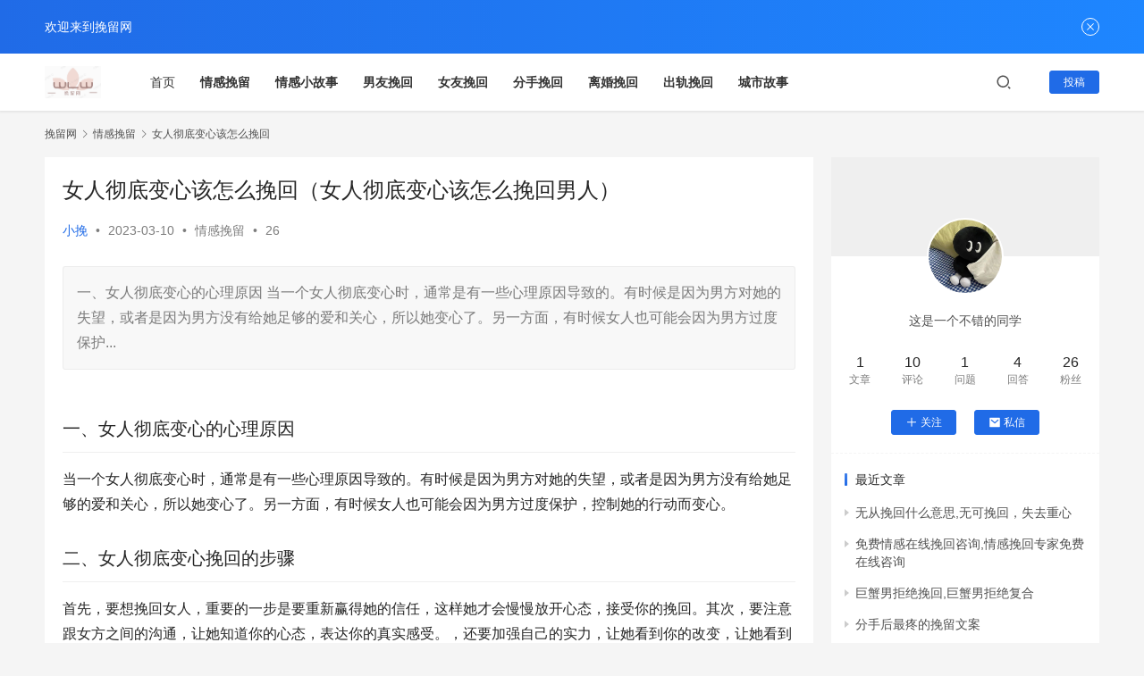

--- FILE ---
content_type: text/html; charset=UTF-8
request_url: https://www.66wl.cc/qgwl/1698.html
body_size: 12175
content:

<!DOCTYPE html>
<html lang=zh-CN>
    <head>
        <meta charset="UTF-8">
        <meta http-equiv="X-UA-Compatible" content="IE=edge,chrome=1">
        <meta name="renderer" content="webkit">
        <meta name="viewport" content="width=device-width,initial-scale=1.0,user-scalable=no,maximum-scale=1,viewport-fit=cover">
        <title>女人彻底变心该怎么挽回（女人彻底变心该怎么挽回男人） - 挽留网</title>
        <meta name="keywords" content="女人彻底变心该怎么挽回"> 
        <meta name="description" content="一、女人彻底变心的心理原因当一个女人彻底变心时，通常是有一些心理原因导致的。有时候是因为男方对她的失望，或者是因为男方没有给她足够的爱和关心，所以她变心了。另一方面，有时候女人也可能会因为男方过度保护...">
        <meta property="og:type" content="article">
        <meta property="og:url" content="https://www.66wl.cc/qgwl/1698.html">
        <meta property="og:site_name" content="如何挽留一段感情，教你挽回婚姻，修复挽救感情步骤，分手挽回，挽留爱情的方法,挽回男朋友最有效的方法,累积失望型分手怎么挽回,道歉认错挽回信,挽回女朋友">
        <meta property="og:title" content="女人彻底变心该怎么挽回（女人彻底变心该怎么挽回男人）">
        <meta property="og:image" content="/img/5aWz5Lq65b275bqV5Y+Y5b+D6K+l5oCO5LmI5oy95Zue.jpg">
        <meta property="og:description" content="一、女人彻底变心的心理原因当一个女人彻底变心时，通常是有一些心理原因导致的。有时候是因为男方对她的失望，或者是因为男方没有给她足够的爱和关心，所以她变心了。另一方面，有时候女人也可能会因为男方过度保护...">
        <meta name="applicable-device" content="pc,mobile">
        <meta http-equiv="Cache-Control" content="no-transform">
        <link rel=stylesheet href=/static/wp/static/css/a84b7.css media=all>
        <link rel=stylesheet href=/static/wp/static/css/67694.css media=all>
        <script src=/static/wp/static/js/032b7.js></script>
    </head>
    
    <body class="post-template-default single single-post postid-856 single-format-standard lang-cn el-boxed">
         
        <header class=header>
            <div class="container clearfix">
                <div class=navbar-header>
                    <button type=button class="navbar-toggle collapsed" data-toggle=collapse data-target=.navbar-collapse aria-label=menu> <span class="icon-bar icon-bar-1"></span>  <span class="icon-bar icon-bar-2"></span>  <span class="icon-bar icon-bar-3"></span> 
                    </button>
                    <div class=logo>
                        <a href=/ rel=home>
                            <img src=/static/upload/2022/10/21/202210218242.png alt=JustNews>
                        </a>
                    </div>
                </div>
                <div class="collapse navbar-collapse">
                    <nav class="navbar-left primary-menu">
                        <ul id=menu-justnews-menu class="nav navbar-nav wpcom-adv-menu">
                            <li class=menu-item><a href=/>首页</a>
                            </li>
                            
                            
                             
    
<li class=menu-item><a rel="nofollow" href=https://www.66wl.cc/qgwl.html><strong>情感挽留</strong></a></li>




    
<li class=menu-item><a rel="nofollow" href=https://www.66wl.cc/qgxgs.html><strong>情感小故事</strong></a></li>




    
<li class=menu-item><a rel="nofollow" href=https://www.66wl.cc/nywh.html><strong>男友挽回</strong></a></li>




    
<li class=menu-item><a rel="nofollow" href=https://www.66wl.cc/nvyouwanhui.html><strong>女友挽回</strong></a></li>




    
<li class=menu-item><a rel="nofollow" href=https://www.66wl.cc/fenshouwanhui.html><strong>分手挽回</strong></a></li>




    
<li class=menu-item><a rel="nofollow" href=https://www.66wl.cc/lihunwanhui.html><strong>离婚挽回</strong></a></li>




    
<li class=menu-item><a rel="nofollow" href=https://www.66wl.cc/lhwh.html><strong>出轨挽回</strong></a></li>




    
<li class=menu-item><a rel="nofollow" href=https://www.66wl.cc/chengshigushi.html><strong>城市故事</strong></a></li>



                            
                            
                           
                        </ul>
                    </nav>
                    <div class="navbar-action pull-right">
                        <div class="navbar-search-icon j-navbar-search"><i class="wpcom-icon wi"><svg aria-hidden=true><use xlink:href=#wi-search></use></svg></i>
                        </div>
                        <div id=j-user-wrap> <a class=login href="n">登录</a>  <a class="login register" href="">注册</a>
                        </div> <a class="btn btn-primary btn-xs publish" href=> 投稿</a>
                    </div>
                    
                    <form class=navbar-search action="https://www.66wl.cc/search" method=get role=search>
                        <div class=navbar-search-inner> <i class="wpcom-icon wi navbar-search-close"><svg aria-hidden=true><use xlink:href=#wi-close></use></svg></i> 
                            <input type="text" name="word" id="soblur" class=navbar-search-input autocomplete=off placeholder=输入关键词搜索... value>
                            <input name="molds" type="hidden" value="article" />
                            <button class=navbar-search-btn type=submit><i class="wpcom-icon wi"><svg aria-hidden=true><use xlink:href=#wi-search></use></svg></i>
                            </button>
                        </div>
                    </form>
                    
                </div>
            </div>
        </header>
        <div id=wrap>
            <div class="wrap container">
                <ol class=breadcrumb vocab=https://schema.org/ typeof=BreadcrumbList>
                    <li class=home property=itemListElement typeof=ListItem><a href=/ property=item typeof=WebPage><span property=name class=hide>小挽</span>挽留网</a>
                        <meta property="position" content="1">
                    </li>
                    
                    
                    <li property=itemListElement typeof=ListItem><i class="wpcom-icon wi"><svg aria-hidden=true><use xlink:href=#wi-arrow-right-3></use></svg></i><a href= property=item typeof=WebPage><span property=name>情感挽留</span></a>
                        <meta
                        property="position" content="2">
                    </li>
                    
                                        <li property=itemListElement typeof=ListItem><i class="wpcom-icon wi"><svg aria-hidden=true><use xlink:href=#wi-arrow-right-3></use></svg></i><a href=https://www.66wl.cc/qgwl/1698.html property=item typeof=WebPage><span property=name>女人彻底变心该怎么挽回</span></a>
                        <meta
                        property="position" content="2">
                    </li>
                    
                </ol>
                <main class=main>
                    <article id=post-856 class="post-856 post type-post status-publish format-standard has-post-thumbnail hentry category-1 entry">
                        <div class=entry-main>
                            <div class=entry-head>
                                <h1 class="entry-title">女人彻底变心该怎么挽回（女人彻底变心该怎么挽回男人）</h1>
                                <div class=entry-info> <span class=vcard> <a class="nickname url fn j-user-card" data-user=306>小挽</a> </span>  <span class=dot>•</span> 
                                    <time class="entry-date published" datetime=2023-03-10 pubdate>2023-03-10</time> <span class=dot>•</span>  <a href=https://www.66wl.cc/qgwl.html rel="category tag">情感挽留</a>  <span class=dot>•</span>  <span>26</span>
                                </div>
                            </div>
                            <div class="entry-excerpt entry-summary">
                                <p>一、女人彻底变心的心理原因当一个女人彻底变心时，通常是有一些心理原因导致的。有时候是因为男方对她的失望，或者是因为男方没有给她足够的爱和关心，所以她变心了。另一方面，有时候女人也可能会因为男方过度保护...</p>
                            </div>
                            <div class=entry-content>
                                
            
                               <h2>一、女人彻底变心的心理原因</h2>
<p>当一个女人彻底变心时，通常是有一些心理原因导致的。有时候是因为男方对她的失望，或者是因为男方没有给她足够的爱和关心，所以她变心了。另一方面，有时候女人也可能会因为男方过度保护，控制她的行动而变心。</p>
<h2>二、女人彻底变心挽回的步骤</h2>
<p>首先，要想挽回女人，重要的一步是要重新赢得她的信任，这样她才会慢慢放开心态，接受你的挽回。其次，要注意跟女方之间的沟通，让她知道你的心态，表达你的真实感受。，还要加强自己的实力，让她看到你的改变，让她看到你的改变，让她重新喜欢上你。</p>
<img src="/img/5aWz5Lq65b275bqV5Y+Y5b+D6K+l5oCO5LmI5oy95Zue.jpg" alt="女人彻底变心该怎么挽回">
<h2>三、让女人重新喜欢上你的方法</h2>
<p>首先，要让女人重新喜欢上你，重要的一点就是要改变你的心态，多一些宽容，多一些耐心，要学会用一颗善良的心去接纳她。其次，要学会去欣赏她，多多满足她的需求，让她觉得自己被关心，被爱。，要经常表达你的真实感受，让她看到你的变化，让她重新喜欢上你。</p>
<h2>四、挽回女人彻底变心的技巧</h2>
<p>首先，要挽回女人彻底变心，重要的一点就是要学会去倾听，去了解她，学会去欣赏她，多多满足她的需求。其次，要经常表达你的真实感受，让她看到你的变化，让她重新喜欢上你。，要学会让自己更加，努力提高自己的实力，让她重新欣赏你，接受你。</p>
<h2>五、女人彻底变心挽回的注意事项</h2>
<p>首先，要想挽回女人，重要的一点就是要学会去体谅她，学会去欣赏她，多多满足她的需求。其次，要注意跟女方之间的沟通，让她知道你的心态，表达你的真实感受。，还要加强自己的实力，让她看到你的改变，让她看到你的改变，让她重新喜欢上你。</p>
<img src="/img/5aWz5Lq65b275bqV5Y+Y5b+D6K+l5oCO5LmI5oy95Zue.jpg" alt="女人彻底变心该怎么挽回">
<h2>六、女人彻底变心的心理治疗</h2>
<p>首先，要想让女人彻底变心的心理得到治疗，重要的一点就是要让她重新认识到你的变化，让她看到你的改变，让她重新喜欢上你。其次，要注意跟女方之间的沟通，多和她交流，多聆听她的想法，把她的想法融入到你的行动中去。，要给她一些安全感，让她感觉到你的支持，让她重新信任你。</p>                          
                                <div class=entry-copyright>
                                    
                                    <p>本文来自投稿，不代表挽留网立场，如若转载，请注明出处：https://www.66wl.cc/qgwl/1698.html</p>
                                </div>
                            </div>
                            <div class=entry-tag></div>
                            <div class=entry-action>
                                <div class=btn-zan data-id=856><i class="wpcom-icon wi"><svg aria-hidden=true><use xlink:href=#wi-thumb-up-fill></use></svg></i> 阅读 <span class=entry-action-num>27</span>
                                </div>
                                

                            </div>
                            
                           <!--文章分享模块未引用-->
                        
                        
                        <!--翻页-->
                        <div class=entry-page>
                                                        <!--you-->

                            <div class="entry-page-prev j-lazy" style="background-image: url(/img/5aWz5Lq65bqU6K+l5Li75Yqo5oy95Zue5oSf5oOF5ZCX.jpg);" data-original=/img/5aWz5Lq65bqU6K+l5Li75Yqo5oy95Zue5oSf5oOF5ZCX.jpg>
                                <a href=https://www.66wl.cc/qgwl/1697.html title=女人应该主动挽回感情吗 rel=prev> <span>女人应该主动挽回感情吗</span> 
                                </a>
                                <div class=entry-page-info> <span class=pull-left><i class="wpcom-icon wi"><svg aria-hidden=true><use xlink:href=#wi-arrow-left-double></use></svg></i> 上一篇</span>  <span class=pull-right>2023-03-02</span>
                                </div>
                            </div>
                            

                             
                                               <div class="entry-page-next j-lazy" style="background-image: url(/img/5aWz5Lq65oy95Zue5oSf5oOF5ZKM5LuA5LmI5pyJ5YWz.jpg);" data-original=/img/5aWz5Lq65oy95Zue5oSf5oOF5ZKM5LuA5LmI5pyJ5YWz.jpg>
                                <a href=https://www.66wl.cc/qgwl/1700.html title=女人挽回感情和什么有关 rel=next> <span>女人挽回感情和什么有关</span> 
                                </a>
                                <div class=entry-page-info> <span class=pull-right>下一篇 <i class="wpcom-icon wi"><svg aria-hidden=true><use xlink:href=#wi-arrow-right-double></use></svg></i></span>  <span class=pull-left>2023-03-02</span>
                                </div>
                            </div>
                        </div>
  
                            
                            



                        
                        
                        <div class=entry-related-posts>
                            <h3 class="entry-related-title">相关推荐</h3>
                            <ul class="entry-related cols-3 post-loop post-loop-default">
                                
                                

                      <!--you-->
             
                                <li class=item>
                                    <div class=item-img>
                                        <a class=item-img-inner href=https://www.66wl.cc/nvyouwanhui/138481.html title=再次赢得女友的尊重：挽回爱情的黄金法则 target=_blank rel=bookmark>
                                            <img width=480 height=300 src=https://www.66wl.cc/img/5YaN5qyh6LWi5b6X5aWz5Y+L55qE5bCK6YeN77ya5oy95Zue54ix5oOF55qE6buE6YeR5rOV5YiZ.jpg alt=再次赢得女友的尊重：挽回爱情的黄金法则>
                                        </a> <a class=item-category href=https://www.66wl.cc/nvyouwanhui.html target=_blank>女友挽回</a>
                                    </div>
                                    <div class=item-content>
                                        <h4 class="item-title"> <a href=https://www.66wl.cc/nvyouwanhui/138481.html target=_blank rel=bookmark> 再次赢得女友的尊重：挽回爱情的黄金法则 </a></h4>
                                        <div class=item-excerpt>
                                            <p>挽回爱情的黄金法则是通过真诚、沟通和尊重重建失去的信任和感情。
爱情是一种相互的关系，而尊重则是其中不可或缺的一环。当我们失去了对方的尊重，就等于失去了对方的爱。如何再次赢得女友的尊重？在挽回爱情的过程...</p>
                                        </div>
                                        <div class=item-meta>
                                            <div class="item-meta-li author">
                                               
                                            </div> <span class="item-meta-li date">2023-03-02</span>
                                            <div class=item-meta-right> 
                                            <span class="item-meta-li views" title=阅读数><i class="wpcom-icon wi"><svg aria-hidden=true><use xlink:href=#wi-eye></use></svg></i>4</span>
                                              
                                            </div>
                                        </div>
                                    </div>
                                </li>
                                
                  
                      
                      
                      
                  <!--you-->
             
                                <li class=item>
                                    <div class=item-img>
                                        <a class=item-img-inner href=https://www.66wl.cc/nywh/77058.html title=季度怎么分手挽回男友,如何在季度末与男友和好) target=_blank rel=bookmark>
                                            <img width=480 height=300 src=/mpics/e3916710-4414-4abc-8db8-9ba7a7b70a0d.jpg alt=季度怎么分手挽回男友,如何在季度末与男友和好)>
                                        </a> <a class=item-category href=https://www.66wl.cc/nywh.html target=_blank>男友挽回</a>
                                    </div>
                                    <div class=item-content>
                                        <h4 class="item-title"> <a href=https://www.66wl.cc/nywh/77058.html target=_blank rel=bookmark> 季度怎么分手挽回男友,如何在季度末与男友和好) </a></h4>
                                        <div class=item-excerpt>
                                            <p>季度怎么分手挽回男友，如何在季度末与男友和好
1.备战季度前
季度即将结束，你是否已经想好了如何挽回男友？在季度末之前，你需要先进行一些备战工作。
首先，你需要好好反省一下自己的问题，思考是什么原因导致了分...</p>
                                        </div>
                                        <div class=item-meta>
                                            <div class="item-meta-li author">
                                               
                                            </div> <span class="item-meta-li date">2023-03-02</span>
                                            <div class=item-meta-right> 
                                            <span class="item-meta-li views" title=阅读数><i class="wpcom-icon wi"><svg aria-hidden=true><use xlink:href=#wi-eye></use></svg></i>6</span>
                                              
                                            </div>
                                        </div>
                                    </div>
                                </li>
                                
                  
                      
                      
                      
                  <!--you-->
             
                                <li class=item>
                                    <div class=item-img>
                                        <a class=item-img-inner href=https://www.66wl.cc/fenshouwanhui/34441.html title=假性分手挽回的做法,如何通过假分手挽回感情 target=_blank rel=bookmark>
                                            <img width=480 height=300 src=/img/5YGH5oCn5YiG5omL5oy95Zue55qE5YGa5rOVLOWmguS9lemAmui/h+WBh+WIhuaJi+aMveWbnuaEn+aDhQ==.jpg alt=假性分手挽回的做法,如何通过假分手挽回感情>
                                        </a> <a class=item-category href=https://www.66wl.cc/fenshouwanhui.html target=_blank>分手挽回</a>
                                    </div>
                                    <div class=item-content>
                                        <h4 class="item-title"> <a href=https://www.66wl.cc/fenshouwanhui/34441.html target=_blank rel=bookmark> 假性分手挽回的做法,如何通过假分手挽回感情 </a></h4>
                                        <div class=item-excerpt>
                                            <p>1.问题的根源

恋爱中有时会遇到感情瓶颈，此时有些情侣会选择分手，但很多分手都只是暂时的假分手，其实并不是真的想分手，而是希望对方能够关注到自己的需求，这也就是所谓的假性分手。这种方式能够裂开对方的内心...</p>
                                        </div>
                                        <div class=item-meta>
                                            <div class="item-meta-li author">
                                               
                                            </div> <span class="item-meta-li date">2023-03-02</span>
                                            <div class=item-meta-right> 
                                            <span class="item-meta-li views" title=阅读数><i class="wpcom-icon wi"><svg aria-hidden=true><use xlink:href=#wi-eye></use></svg></i>11</span>
                                              
                                            </div>
                                        </div>
                                    </div>
                                </li>
                                
                  
                      
                      
                      
                  <!--you-->
             
                                <li class=item>
                                    <div class=item-img>
                                        <a class=item-img-inner href=https://www.66wl.cc/qgwl/191922.html title=爱情有点蓝晓兰挽留郭涛 target=_blank rel=bookmark>
                                            <img width=480 height=300 src=https://www.66wl.cc/img/54ix5oOF5pyJ54K56JOd5pmT5YWw5oy955WZ6YOt5rab.jpg alt=爱情有点蓝晓兰挽留郭涛>
                                        </a> <a class=item-category href=https://www.66wl.cc/qgwl.html target=_blank>情感挽留</a>
                                    </div>
                                    <div class=item-content>
                                        <h4 class="item-title"> <a href=https://www.66wl.cc/qgwl/191922.html target=_blank rel=bookmark> 爱情有点蓝晓兰挽留郭涛 </a></h4>
                                        <div class=item-excerpt>
                                            <p>爱情有点蓝是一部备受关注的电影，其中晓兰和郭涛的爱情故事深深触动了观众。在现实生活中，许多人也面临着爱情的挣扎和困惑。要解决爱情中的矛盾，首先需要双方坦诚相待、倾听对方的心声，理解和包容对方的立场和情...</p>
                                        </div>
                                        <div class=item-meta>
                                            <div class="item-meta-li author">
                                               
                                            </div> <span class="item-meta-li date">2023-03-02</span>
                                            <div class=item-meta-right> 
                                            <span class="item-meta-li views" title=阅读数><i class="wpcom-icon wi"><svg aria-hidden=true><use xlink:href=#wi-eye></use></svg></i>2</span>
                                              
                                            </div>
                                        </div>
                                    </div>
                                </li>
                                
                  
                      
                      
                      
                  <!--you-->
             
                                <li class=item>
                                    <div class=item-img>
                                        <a class=item-img-inner href=https://www.66wl.cc/qgwl/95081.html title=挽回前任的最难方法,如何挽回前任—最棘手方法 target=_blank rel=bookmark>
                                            <img width=480 height=300 src=/mpics/1f986905-8407-4dc5-b468-c9d488a47229.jpg alt=挽回前任的最难方法,如何挽回前任—最棘手方法>
                                        </a> <a class=item-category href=https://www.66wl.cc/qgwl.html target=_blank>情感挽留</a>
                                    </div>
                                    <div class=item-content>
                                        <h4 class="item-title"> <a href=https://www.66wl.cc/qgwl/95081.html target=_blank rel=bookmark> 挽回前任的最难方法,如何挽回前任—最棘手方法 </a></h4>
                                        <div class=item-excerpt>
                                            <p>1.最难的方式——尽量接近前任
人们有时候会犯一个错误，认为接近前任就是挽回他们的最佳方式。这显然是错误的。如果你试图接近前任，那你就会显得非常苦恼、固执，这将会使情况汇增难度。在前任决定离开后，他们可能...</p>
                                        </div>
                                        <div class=item-meta>
                                            <div class="item-meta-li author">
                                               
                                            </div> <span class="item-meta-li date">2023-03-02</span>
                                            <div class=item-meta-right> 
                                            <span class="item-meta-li views" title=阅读数><i class="wpcom-icon wi"><svg aria-hidden=true><use xlink:href=#wi-eye></use></svg></i>7</span>
                                              
                                            </div>
                                        </div>
                                    </div>
                                </li>
                                
                  
                      
                      
                      
                  <!--you-->
             
                                <li class=item>
                                    <div class=item-img>
                                        <a class=item-img-inner href=https://www.66wl.cc/qgwl/161430.html title=qq爱情挽留说说心情 target=_blank rel=bookmark>
                                            <img width=480 height=300 src=https://www.66wl.cc/img/cXHniLHmg4XmjL3nlZnor7Tor7Tlv4Pmg4U=.jpg alt=qq爱情挽留说说心情>
                                        </a> <a class=item-category href=https://www.66wl.cc/qgwl.html target=_blank>情感挽留</a>
                                    </div>
                                    <div class=item-content>
                                        <h4 class="item-title"> <a href=https://www.66wl.cc/qgwl/161430.html target=_blank rel=bookmark> qq爱情挽留说说心情 </a></h4>
                                        <div class=item-excerpt>
                                            <p>挽留爱情是一种需要谨慎对待的情感问题，需要理智和情感兼并考虑。然而，挽留并不意味着无条件的忍让，而是需要双方共同的努力和沟通。在挽留爱情的过程中，需要坦诚面对问题，寻找解决方法，并给予彼此空间和理解。...</p>
                                        </div>
                                        <div class=item-meta>
                                            <div class="item-meta-li author">
                                               
                                            </div> <span class="item-meta-li date">2023-03-02</span>
                                            <div class=item-meta-right> 
                                            <span class="item-meta-li views" title=阅读数><i class="wpcom-icon wi"><svg aria-hidden=true><use xlink:href=#wi-eye></use></svg></i>1</span>
                                              
                                            </div>
                                        </div>
                                    </div>
                                </li>
                                
                  
                      
                      
                      
                  <!--you-->
             
                                <li class=item>
                                    <div class=item-img>
                                        <a class=item-img-inner href=https://www.66wl.cc/fenshouwanhui/38828.html title=分手挽回的技巧,分手后如何挽回，有效技巧如下 target=_blank rel=bookmark>
                                            <img width=480 height=300 src=/img/5YiG5omL5oy95Zue55qE5oqA5benLOWIhuaJi+WQjuWmguS9leaMveWbnu+8jOacieaViOaKgOW3p+WmguS4iw==.jpg alt=分手挽回的技巧,分手后如何挽回，有效技巧如下>
                                        </a> <a class=item-category href=https://www.66wl.cc/fenshouwanhui.html target=_blank>分手挽回</a>
                                    </div>
                                    <div class=item-content>
                                        <h4 class="item-title"> <a href=https://www.66wl.cc/fenshouwanhui/38828.html target=_blank rel=bookmark> 分手挽回的技巧,分手后如何挽回，有效技巧如下 </a></h4>
                                        <div class=item-excerpt>
                                            <p>分手挽回的技巧：分手后如何挽回，有效技巧如下
1.深入分析分手的原因
在分手后，首先要做的是深入分析分手的原因。分手的原因有很多种，比如沟通问题、互相背叛、性格不合等等。只有找到问题的根源才能有针对性地解...</p>
                                        </div>
                                        <div class=item-meta>
                                            <div class="item-meta-li author">
                                               
                                            </div> <span class="item-meta-li date">2023-03-02</span>
                                            <div class=item-meta-right> 
                                            <span class="item-meta-li views" title=阅读数><i class="wpcom-icon wi"><svg aria-hidden=true><use xlink:href=#wi-eye></use></svg></i>11</span>
                                              
                                            </div>
                                        </div>
                                    </div>
                                </li>
                                
                  
                      
                      
                      
                  <!--you-->
             
                                <li class=item>
                                    <div class=item-img>
                                        <a class=item-img-inner href=https://www.66wl.cc/qgwl/59070.html title=错过了想挽回再说说，错误的选择：失去了他她，如何重拾爱情 target=_blank rel=bookmark>
                                            <img width=480 height=300 src=/mpics/c0b00c86-4a3d-4a28-ba39-db205c4fb58a.jpg alt=错过了想挽回再说说，错误的选择：失去了他她，如何重拾爱情>
                                        </a> <a class=item-category href=https://www.66wl.cc/qgwl.html target=_blank>情感挽留</a>
                                    </div>
                                    <div class=item-content>
                                        <h4 class="item-title"> <a href=https://www.66wl.cc/qgwl/59070.html target=_blank rel=bookmark> 错过了想挽回再说说，错误的选择：失去了他她，如何重拾爱情 </a></h4>
                                        <div class=item-excerpt>
                                            <p>错过了想挽回再说说，错误的选择：失去了他她，如何重拾爱情
恋爱一直是人们关注的焦点，爱情充满了无限的美好和幸福，如果你失去了他（她），你的心情一定非常糟糕，那么，如何挽回自己想要的爱情呢？本文将以几种典...</p>
                                        </div>
                                        <div class=item-meta>
                                            <div class="item-meta-li author">
                                               
                                            </div> <span class="item-meta-li date">2023-03-02</span>
                                            <div class=item-meta-right> 
                                            <span class="item-meta-li views" title=阅读数><i class="wpcom-icon wi"><svg aria-hidden=true><use xlink:href=#wi-eye></use></svg></i>6</span>
                                              
                                            </div>
                                        </div>
                                    </div>
                                </li>
                                
                  
                      
                      
                      
                  <!--you-->
             
                                <li class=item>
                                    <div class=item-img>
                                        <a class=item-img-inner href=https://www.66wl.cc/qgwl/17592.html title=不能失信的人怎么挽回,如何挽回失信以往的形象？ target=_blank rel=bookmark>
                                            <img width=480 height=300 src=/img/5LiN6IO95aSx5L+h55qE5Lq65oCO5LmI5oy95ZueLOWmguS9leaMveWbnuWkseS/oeS7peW+gOeahOW9ouixoe+8nw==.jpg alt=不能失信的人怎么挽回,如何挽回失信以往的形象？>
                                        </a> <a class=item-category href=https://www.66wl.cc/qgwl.html target=_blank>情感挽留</a>
                                    </div>
                                    <div class=item-content>
                                        <h4 class="item-title"> <a href=https://www.66wl.cc/qgwl/17592.html target=_blank rel=bookmark> 不能失信的人怎么挽回,如何挽回失信以往的形象？ </a></h4>
                                        <div class=item-excerpt>
                                            <p>1.认识到失信的严重性
挽回失信的第一步是认识到自己的失信行为对信誉造成的伤害，以及这种伤害是长期的，甚至可能无法挽回。失信行为会让人们对你的信任度降低，无论你是一个人还是一个企业，信任都是建立长期合作关...</p>
                                        </div>
                                        <div class=item-meta>
                                            <div class="item-meta-li author">
                                               
                                            </div> <span class="item-meta-li date">2023-03-02</span>
                                            <div class=item-meta-right> 
                                            <span class="item-meta-li views" title=阅读数><i class="wpcom-icon wi"><svg aria-hidden=true><use xlink:href=#wi-eye></use></svg></i>8</span>
                                              
                                            </div>
                                        </div>
                                    </div>
                                </li>
                                
                  
                      
                      
                      
                  <!--you-->
             
                                <li class=item>
                                    <div class=item-img>
                                        <a class=item-img-inner href=https://www.66wl.cc/qgwl/117836.html title=汽车流失客户挽回,挽回流失车主，重拾市场份额 target=_blank rel=bookmark>
                                            <img width=480 height=300 src=/mpics/16dbdf07-e021-4caf-929b-94a0fa81325d.jpg alt=汽车流失客户挽回,挽回流失车主，重拾市场份额>
                                        </a> <a class=item-category href=https://www.66wl.cc/qgwl.html target=_blank>情感挽留</a>
                                    </div>
                                    <div class=item-content>
                                        <h4 class="item-title"> <a href=https://www.66wl.cc/qgwl/117836.html target=_blank rel=bookmark> 汽车流失客户挽回,挽回流失车主，重拾市场份额 </a></h4>
                                        <div class=item-excerpt>
                                            <p>1.引言
随着汽车市场竞争的日益激烈，为了在市场上保持领先优势，各大汽车品牌纷纷推出各种促销活动和客户维护措施。然而，汽车品牌的客群具有一定的流动性，市场上的品牌竞争也变得越来越激烈。在这样的背景下，挽回...</p>
                                        </div>
                                        <div class=item-meta>
                                            <div class="item-meta-li author">
                                               
                                            </div> <span class="item-meta-li date">2023-03-02</span>
                                            <div class=item-meta-right> 
                                            <span class="item-meta-li views" title=阅读数><i class="wpcom-icon wi"><svg aria-hidden=true><use xlink:href=#wi-eye></use></svg></i>7</span>
                                              
                                            </div>
                                        </div>
                                    </div>
                                </li>
                                
                  
                      
                      
                      
                  <!--you-->
             
                                <li class=item>
                                    <div class=item-img>
                                        <a class=item-img-inner href=https://www.66wl.cc/qgwl/85349.html title=怎样挽回恋人沟通术,挽回恋人的有效沟通技巧 target=_blank rel=bookmark>
                                            <img width=480 height=300 src=/mpics/fe1ff62c-2040-4c3a-bf02-268eb97fdd6a.jpg alt=怎样挽回恋人沟通术,挽回恋人的有效沟通技巧>
                                        </a> <a class=item-category href=https://www.66wl.cc/qgwl.html target=_blank>情感挽留</a>
                                    </div>
                                    <div class=item-content>
                                        <h4 class="item-title"> <a href=https://www.66wl.cc/qgwl/85349.html target=_blank rel=bookmark> 怎样挽回恋人沟通术,挽回恋人的有效沟通技巧 </a></h4>
                                        <div class=item-excerpt>
                                            <p>
1.建立有效的沟通方式
要想挽回恋人，建立有效的沟通方式是关键。首先要了解对方的沟通风格，然后用自己的方式与之沟通。注意用“我”来表达自己的想法和感受，而不是指责对方。要尽量让对方感觉到自己在倾听，并且...</p>
                                        </div>
                                        <div class=item-meta>
                                            <div class="item-meta-li author">
                                               
                                            </div> <span class="item-meta-li date">2023-03-02</span>
                                            <div class=item-meta-right> 
                                            <span class="item-meta-li views" title=阅读数><i class="wpcom-icon wi"><svg aria-hidden=true><use xlink:href=#wi-eye></use></svg></i>4</span>
                                              
                                            </div>
                                        </div>
                                    </div>
                                </li>
                                
                  
                      
                      
                      
                  <!--you-->
             
                                <li class=item>
                                    <div class=item-img>
                                        <a class=item-img-inner href=https://www.66wl.cc/qgwl/180407.html title=挽留TXT下载电子书 target=_blank rel=bookmark>
                                            <img width=480 height=300 src=https://www.66wl.cc/img/5oy955WZVFhU5LiL6L2955S15a2Q5Lmm.jpg alt=挽留TXT下载电子书>
                                        </a> <a class=item-category href=https://www.66wl.cc/qgwl.html target=_blank>情感挽留</a>
                                    </div>
                                    <div class=item-content>
                                        <h4 class="item-title"> <a href=https://www.66wl.cc/qgwl/180407.html target=_blank rel=bookmark> 挽留TXT下载电子书 </a></h4>
                                        <div class=item-excerpt>
                                            <p>在本文中，将探讨挽留TXT下载电子书，以及如何为读者提供更多选择和便利。
随着科技的不断进步，电子书已经成为人们获取知识和阅读的重要方式。而TXT格式的电子书因其便携性和通用性，备受读者青睐。然而，有时候我们...</p>
                                        </div>
                                        <div class=item-meta>
                                            <div class="item-meta-li author">
                                               
                                            </div> <span class="item-meta-li date">2023-03-02</span>
                                            <div class=item-meta-right> 
                                            <span class="item-meta-li views" title=阅读数><i class="wpcom-icon wi"><svg aria-hidden=true><use xlink:href=#wi-eye></use></svg></i>3</span>
                                              
                                            </div>
                                        </div>
                                    </div>
                                </li>
                                
                  
                      
                      
                      
    
        
                               
                            </ul>
                        </div>
                        
                        
                        <!--评论系统-->
                        
                        
                        <div id=comments class=entry-comments>
                            <div id=respond class=comment-respond>
                                <h3 id="reply-title" class="comment-reply-title">发表评论 <small><a rel=nofollow id=cancel-comment-reply-link href=/justnews/856.html#respond style=display:none;><i class="wpcom-icon wi"><svg aria-hidden=true><use xlink:href=#wi-close></use></svg></i></a></small></h3>
                                <div class=comment-form>
                                    <div class=comment-must-login>请登录后评论...</div>
                                    <div class=form-submit>
                                        <div class="form-submit-text pull-left"><a href="http://demo.wpcom.cn/justnews/login?modal-type=login">登录</a>后才能评论</div>
                                        <button name=submit type=submit id=must-submit class="btn btn-primary btn-xs submit">提交</button>
                                    </div>
                                </div>
                            </div>
                            <h3 class="comments-title"> 评论列表（128条）</h3>
                            <ul class=comments-list>
                                <li class="comment byuser even thread-even depth-1" id=comment-2854>
                                    <div id=div-comment-2854 class=comment-inner>
                                        <div class="comment-author vcard">
                                            <img alt=挽留网 src=/static/wp/static/picture/f7715b9fd855595b.1648265497.jpg class='avatar avatar-60 photo' height=60 width=60>
                                        </div>
                                        <div class=comment-body>
                                            
                                            <div class=comment-text>
                                                <p>2024-05-11~暂无数据~</p>
                                            </div>
                                        </div>
                                        <div class=reply> <a rel=nofollow class=comment-reply-login href=javascript:;>回复</a>
                                        </div>
                                    </div>
                                </li>
                               
                            </ul>
                        </div>
                        
                        
                    </article>
                </main>
                
                
                
                
                
                <aside class=sidebar>
                    <div class="widget widget_profile">
                        <div class=profile-cover>
                            <!--背景图片-->
                            <img class=j-lazy src="/static/wp/static/picture/lazy.png" data-original="" alt=小挽>
                        </div>
                        <div class=avatar-wrap>
                            <!--头像-->
                            <a target=_blank href=https://q1.qlogo.cn/g?b=qq&nk=780833343&s=640 class=avatar-link>
                                <img alt=小挽 src=https://q1.qlogo.cn/g?b=qq&nk=780833343&s=640 class='avatar avatar-120 photo' height=120 width=120>
                            </a>
                        </div>
                        <div class=profile-info> 
                            <p class=author-description>这是一个不错的同学</p>
                            <div class=profile-stats>
                                <div class=profile-stats-inner>
                                    <div class=user-stats-item> <b>1</b>  <span>文章</span>
                                    </div>
                                    <div class=user-stats-item> <b>10</b>  <span>评论</span>
                                    </div>
                                    <div class=user-stats-item> <b>1</b>  <span>问题</span>
                                    </div>
                                    <div class=user-stats-item> <b>4</b>  <span>回答</span>
                                    </div>
                                    <div class=user-stats-item> <b>26</b>  <span>粉丝</span>
                                    </div>
                                </div>
                            </div>
                            <button type=button class="btn btn-xs btn-follow j-follow btn-primary" data-user=306><i class="wpcom-icon wi"><svg aria-hidden=true><use xlink:href=#wi-add></use></svg></i>关注</button>
                            <button type=button class="btn btn-primary btn-xs btn-message j-message" data-user=306><i class="wpcom-icon wi"><svg aria-hidden=true><use xlink:href=#wi-mail-fill></use></svg></i>私信</button>
                        </div>
                        
                        
                        <div class=profile-posts>
                            <h3 class="widget-title"><span>最近文章</span></h3>
                            <ul>
                                
                                <!--user文章-->
                                 <li><a href=https://www.66wl.cc/qgwl/114410.html title=女人彻底变心该怎么挽回>无从挽回什么意思,无可挽回，失去重心</a>
                                </li>
                                <li><a href=https://www.66wl.cc/qgwl/40605.html title=女人彻底变心该怎么挽回>免费情感在线挽回咨询,情感挽回专家免费在线咨询</a>
                                </li>
                                <li><a href=https://www.66wl.cc/nywh/78632.html title=女人彻底变心该怎么挽回>巨蟹男拒绝挽回,巨蟹男拒绝复合</a>
                                </li>
                                <li><a href=https://www.66wl.cc/qgwl/167099.html title=女人彻底变心该怎么挽回>分手后最疼的挽留文案</a>
                                </li>
                                <li><a href=https://www.66wl.cc/qgwl/119278.html title=女人彻底变心该怎么挽回>湖州恋爱挽回书,挽回爱情的恋爱信件：湖州案例</a>
                                </li>
                                <li><a href=https://www.66wl.cc/qgwl/196208.html title=女人彻底变心该怎么挽回>苦苦挽留歌曲mv</a>
                                </li>
                                        </ul>
                        </div>
                        
                        
                    </div>
                    <div class="widget widget_post_thumb">
                        <h3 class="widget-title"><span>栏目最新文章</span></h3>
                        <ul>

                                                     <li class="item"><div class="item-img"> <a class="item-img-inner" href="https://www.66wl.cc/qgwl/32014.html" title="" style=""> 
                    <img width="480" height="300" src="/img/5YaZ5oy95Zue5L+h55qE5pa55rOV77yM5oy95Zue54ix5oOF55qE5Yaz6IOc5LmL562W.jpg" class="attachment-default size-default wp-post-image j-lazy" alt="写挽回信的方法，挽回爱情的决胜之策" loading="lazy" data-original="/img/5YaZ5oy95Zue5L+h55qE5pa55rOV77yM5oy95Zue54ix5oOF55qE5Yaz6IOc5LmL562W.jpg" title="" style="">  </a></div>
                    <div class="item-content"><p class="item-title"><a href="https://www.66wl.cc/qgwl/32014.html" title="写挽回信的方法，挽回爱情的决胜之策">写挽回信的方法，挽回爱情的决胜之策</a></p><p class="item-date">2023-10-17</p></div> </li>

                    
                                </li>
                                <li class="item"><div class="item-img"> <a class="item-img-inner" href="https://www.66wl.cc/qgwl/93134.html" title="" style=""> 
                    <img width="480" height="300" src="/mpics/f63eb36e-924f-4016-994e-63f37279411f.jpg" class="attachment-default size-default wp-post-image j-lazy" alt="挽回信怎么开头素材,挽回爱情，我来试试！)" loading="lazy" data-original="/mpics/f63eb36e-924f-4016-994e-63f37279411f.jpg" title="" style="">  </a></div>
                    <div class="item-content"><p class="item-title"><a href="https://www.66wl.cc/qgwl/93134.html" title="挽回信怎么开头素材,挽回爱情，我来试试！)">挽回信怎么开头素材,挽回爱情，我来试试！)</a></p><p class="item-date">2023-11-08</p></div> </li>

                    
                                </li>
                                <li class="item"><div class="item-img"> <a class="item-img-inner" href="https://www.66wl.cc/qgwl/190006.html" title="" style=""> 
                    <img width="480" height="300" src="https://www.66wl.cc/img/5p+g5qqs5ZCO5oKU5b2T5Yid5rKh5oqK5L2g5oy955WZ.jpg" class="attachment-default size-default wp-post-image j-lazy" alt="柠檬后悔当初没把你挽留" loading="lazy" data-original="https://www.66wl.cc/img/5p+g5qqs5ZCO5oKU5b2T5Yid5rKh5oqK5L2g5oy955WZ.jpg" title="" style="">  </a></div>
                    <div class="item-content"><p class="item-title"><a href="https://www.66wl.cc/qgwl/190006.html" title="柠檬后悔当初没把你挽留">柠檬后悔当初没把你挽留</a></p><p class="item-date">2023-12-14</p></div> </li>

                    
                                </li>
                                <li class="item"><div class="item-img"> <a class="item-img-inner" href="https://www.66wl.cc/qgwl/65011.html" title="" style=""> 
                    <img width="480" height="300" src="/mpics/aa5ea182-cfa2-4a10-8eb2-1847646a0b9b.jpg" class="attachment-default size-default wp-post-image j-lazy" alt="塔罗牌感情能挽回吗,挽回感情：塔罗牌有帮助吗？" loading="lazy" data-original="/mpics/aa5ea182-cfa2-4a10-8eb2-1847646a0b9b.jpg" title="" style="">  </a></div>
                    <div class="item-content"><p class="item-title"><a href="https://www.66wl.cc/qgwl/65011.html" title="塔罗牌感情能挽回吗,挽回感情：塔罗牌有帮助吗？">塔罗牌感情能挽回吗,挽回感情：塔罗牌有帮助吗？</a></p><p class="item-date">2023-11-10</p></div> </li>

                    
                                </li>
                                <li class="item"><div class="item-img"> <a class="item-img-inner" href="https://www.66wl.cc/qgwl/97308.html" title="" style=""> 
                    <img width="480" height="300" src="/mpics/3e3494c3-0ea9-403f-8500-0b3bd4af0ce2.jpg" class="attachment-default size-default wp-post-image j-lazy" alt="挽回回避型忽冷忽热,如何处理回避型涉猎不定的情况？" loading="lazy" data-original="/mpics/3e3494c3-0ea9-403f-8500-0b3bd4af0ce2.jpg" title="" style="">  </a></div>
                    <div class="item-content"><p class="item-title"><a href="https://www.66wl.cc/qgwl/97308.html" title="挽回回避型忽冷忽热,如何处理回避型涉猎不定的情况？">挽回回避型忽冷忽热,如何处理回避型涉猎不定的情况？</a></p><p class="item-date">2023-11-21</p></div> </li>

                    
                                </li>
                                <li class="item"><div class="item-img"> <a class="item-img-inner" href="https://www.66wl.cc/qgwl/55073.html" title="" style=""> 
                    <img width="480" height="300" src="/mpics/6d598d4e-2089-4109-ab66-ad8fcb34dffc.jpg" class="attachment-default size-default wp-post-image j-lazy" alt="真诚的道歉挽回女友，向女友真诚道歉，悔过并期待重逢" loading="lazy" data-original="/mpics/6d598d4e-2089-4109-ab66-ad8fcb34dffc.jpg" title="" style="">  </a></div>
                    <div class="item-content"><p class="item-title"><a href="https://www.66wl.cc/qgwl/55073.html" title="真诚的道歉挽回女友，向女友真诚道歉，悔过并期待重逢">真诚的道歉挽回女友，向女友真诚道歉，悔过并期待重逢</a></p><p class="item-date">2023-10-10</p></div> </li>

                    
                                </li>
                                        
                            
                            
                            
                        </ul>
                    </div>
                    
                 
                    <div id="tag_cloud-4" class="widget widget_tag_cloud">
    <h3 class="widget-title"><span>搜索推荐</span></h3>
    <div class="tagcloud">
        



                          
    </div>
</div>
                    
                  
                </aside>
            </div>
        </div>
        
        
        
      <script charset="UTF-8" id="LA_COLLECT" src="//sdk.51.la/js-sdk-pro.min.js"></script>
<script>!(function () {"use strict";var w = window, d = document, u = "//api.tongjiniao.com/c?_=587957490029961216", s = document.createElement("script"), r = document.getElementsByTagName("script")[0];s.type = "text/javascript";s.setAttribute("charset", "UTF-8");s.async = !0;s.src = u;r.parentNode.insertBefore(s, r);})();</script>
<script>LA.init({id: "JqwfjAds0Hj5QZs7",ck: "JqwfjAds0Hj5QZs7"})</script>
        <footer class=footer>
            <div class=container>
                <div class=clearfix>
                    <div class="footer-col footer-col-logo">
                        <img src=/static/wp/static/picture/logo-footer.png alt=JustNews>
                    </div>
                    <div class="footer-col footer-col-copy">
                        <ul class="footer-nav hidden-xs">
                            <li id=menu-item-152 class="menu-item menu-item-152"><a href=/>联系我们</a>
                            </li>
                        </ul>
                        <div class=copyright>
                            <p>Copyright © 2022 挽留网 <a href=https://beian.miit.gov.cn target=_blank rel="nofollow noopener noreferrer">皖ICP备15020361号-7</a>
                            </p>
                        </div>
                    </div>

                </div>
            </div>
        </footer>
            <div class="action action-style-0 action-color-1 action-pos-1" style=bottom:120px;>
           
            <div class="action-item gotop j-top"> <i class="wpcom-icon wi action-item-icon"><svg aria-hidden=true><use xlink:href=#wi-arrow-up-2></use></svg></i>
            </div>
        </div>
        
        
        
        <script id=main-js-extra>
        
                /*<![CDATA[*/
        var _wpcom_js = {
            "webp": "?imageMogr2\/format\/webp",
            "ajaxurl": "http:\/\/\/justnews\/wp-admin\/admin-ajax.php",
            "theme_url": "http:\/\/\/justnews\/wp-content\/themes\/justnews",
            "slide_speed": "5000",
            "is_admin": "0",
            "lightbox": "1",
            "post_id": "856",
            "user_card_height": "356",
            "poster": {
                "notice": "\u8bf7\u957f\u6309\u4fdd\u5b58\u56fe\u7247\uff0c\u5c06\u5185\u5bb9\u5206\u4eab\u7ed9\u66f4\u591a\u597d\u53cb",
                "generating": "\u6b63\u5728\u751f\u6210\u6d77\u62a5\u56fe\u7247...",
                "failed": "\u6d77\u62a5\u56fe\u7247\u751f\u6210\u5931\u8d25"
            },
            "video_height": "484",
            "fixed_sidebar": "1",
            "js_lang": {
                "page_loaded": "\u5df2\u7ecf\u5230\u5e95\u4e86",
                "no_content": "\u6682\u65e0\u5185\u5bb9",
                "load_failed": "\u52a0\u8f7d\u5931\u8d25\uff0c\u8bf7\u7a0d\u540e\u518d\u8bd5\uff01",
                "copy_done": "\u590d\u5236\u6210\u529f\uff01",
                "copy_fail": "\u6d4f\u89c8\u5668\u6682\u4e0d\u652f\u6301\u62f7\u8d1d\u529f\u80fd"
            },
            "follow_btn": "<i class=\"wpcom-icon wi\"><svg aria-hidden=\"true\"><use xlink:href=\"#wi-add\"><\/use><\/svg><\/i>\u5173\u6ce8",
            "followed_btn": "\u5df2\u5173\u6ce8",
            "user_card": "1"
        }; /*]]>*/
        
         </script>
         
         
         <script src=/static/wp/static/js/9ee62.js></script>
        <script src=/static/wp/static/js/a13f1.js></script>
        <script src=/static/wp/static/js/39445.js></script>
        <script src=/static/wp/static/js/e6954.js></script>
        
        
        

                <div class=top-news style="background-color: #206BE7;background-image: -webkit-linear-gradient(0, #206BE7 0%, #1E86FF 100%);background-image: -o-linear-gradient(0, #206BE7 0%, #1E86FF 100%);background-image: -moz-linear-gradient(0, #206BE7 0%, #1E86FF 100%);background-image: linear-gradient(90deg, #206BE7 0%, #1E86FF 100%);">
            <div class="top-news-content container">
                <div class=content-text>欢迎来到挽留网</div> <i class="wpcom-icon wi top-news-close"><svg aria-hidden=true><use xlink:href=#wi-close></use></svg></i>
            </div>
        </div>
        

        
      
        
        <script>
        (function ($) {
            $(document).ready(function () {
                setup_share(1);
            })
        })(jQuery);
        </script>
        
        
    </body>

</html>

--- FILE ---
content_type: application/javascript
request_url: https://www.66wl.cc/static/wp/static/js/9ee62.js
body_size: 111263
content:
!function e(t,a,i){function s(n,r){if(!a[n]){if(!t[n]){var l="function"==typeof require&&require;if(!r&&l)return l(n,!0);if(o)return o(n,!0);var d=new Error("Cannot find module '"+n+"'");throw d.code="MODULE_NOT_FOUND",d}var c=a[n]={exports:{}};t[n][0].call(c.exports,(function(e){return s(t[n][1][e]||e)}),c,c.exports,e,t,a,i)}return a[n].exports}for(var o="function"==typeof require&&require,n=0;n<i.length;n++)s(i[n]);return s}({1:[function(e,t,a){"use strict";Object.defineProperty(a,"__esModule",{value:!0});var i=function(){function e(e,t){for(var a=0;a<t.length;a++){var i=t[a];i.enumerable=i.enumerable||!1,i.configurable=!0,"value"in i&&(i.writable=!0),Object.defineProperty(e,i.key,i)}}return function(t,a,i){return a&&e(t.prototype,a),i&&e(t,i),t}}();e("ie-array-find-polyfill");var s,o=e("morphdom"),n=(s=o)&&s.__esModule?s:{default:s},r=e("./util");function l(e){if(Array.isArray(e)){for(var t=0,a=Array(e.length);t<e.length;t++)a[t]=e[t];return a}return Array.from(e)}var d="input paste copy click change keydown keyup keypress contextmenu mouseup mousedown mousemove touchstart touchend touchmove compositionstart compositionend focus",c="input change click",p=d.replace(/([a-z]+)/g,"[data-action-$1],")+"[data-action]",u=function(){function e(t){var a=this;!function(e,t){if(!(e instanceof t))throw new TypeError("Cannot call a class as a function")}(this,e),this.atemplate=[],this.events=[],t&&Object.keys(t).forEach((function(e){a[e]=t[e]})),this.data||(this.data={}),this.templates||(this.templates=[]);for(var i=0,s=this.templates.length;i<s;i+=1){var o=this.templates[i],n=(0,r.selector)("#"+o).innerHTML;this.atemplate.push({id:o,html:n,binded:!1})}}return i(e,[{key:"addDataBind",value:function(e){var t=this;(0,r.on)(e,"[data-bind]",c,(function(e){var a,i,s=e.delegateTarget,o=s.getAttribute("data-bind"),n=s.getAttribute("href"),r=s.value;n&&(r=r.replace("#","")),"checkbox"===s.getAttribute("type")?(a=[],i=document.querySelectorAll('[data-bind="'+o+'"]'),[].forEach.call(i,(function(e){e.checked&&a.push(e.value)}))):"radio"!==s.getAttribute("type")&&t.updateDataByString(o,r)})),this.events.push({element:e,selector:"[data-bind]",event:c})}},{key:"addActionBind",value:function(e){var t=this;(0,r.on)(e,p,d,(function(e){var a=e.delegateTarget,i=d.split(" "),s="action";i.forEach((function(t){a.getAttribute("data-action-"+t)&&e.type===t&&(s+="-"+t)}));var o=a.getAttribute("data-"+s);if(o){var n,r=o.replace(/\(.*?\);?/,""),c=o.replace(/(.*?)\((.*?)\);?/,"$2").split(",");if(t.e=e,t.method&&t.method[r])(n=t.method)[r].apply(n,l(c));else t[r]&&t[r].apply(t,l(c))}})),this.events.push({element:e,selector:p,event:c})}},{key:"removeTemplateEvents",value:function(){this.events.forEach((function(e){(0,r.off)(e.element,e.selector,e.event)}))}},{key:"addTemplate",value:function(e,t){this.atemplate.push({id:e,html:t,binded:!1}),this.templates.push(e)}},{key:"getData",value:function(){return JSON.parse(JSON.stringify(this.data))}},{key:"saveData",value:function(e){var t=JSON.stringify(this.data);localStorage.setItem(e,t)}},{key:"setData",value:function(e){var t=this;Object.keys(e).forEach((function(a){"function"!=typeof e[a]&&(t.data[a]=e[a])}))}},{key:"loadData",value:function(e){var t=JSON.parse(localStorage.getItem(e));t&&this.setData(t)}},{key:"getRand",value:function(e,t){return~~(Math.random()*(t-e+1))+e}},{key:"getRandText",value:function(e){for(var t="",a="ABCDEFGHIJKLMNOPQRSTUVWXYZabcdefghijklmnopqrstuvwxyz0123456789",i=a.length,s=0;s<e;s+=1)t+=a.charAt(Math.floor(this.getRand(0,i)));return t}},{key:"getDataFromObj",value:function(e,t){for(var a=(e=(e=e.replace(/\[([\w\-\.\u3041-\u3093\u30a1-\u30f6\u4e9c-\u7199]+)\]/g,".$1")).replace(/^\./,"")).split(".");a.length;){var i=a.shift();if(!(i in t))return null;t=t[i]}return t}},{key:"getDataByString",value:function(e){var t=this.data;return this.getDataFromObj(e,t)}},{key:"updateDataByString",value:function(e,t){for(var a=this.data,i=e.split(".");i.length>1;)a=a[i.shift()];a[i.shift()]=t}},{key:"removeDataByString",value:function(e){for(var t=this.data,a=e.split(".");a.length>1;)t=t[a.shift()];var i=a.shift();i.match(/^\d+$/)?t.splice(Number(i),1):delete t[i]}},{key:"resolveBlock",value:function(e,t,a){var i=this,s=e.match(/<!-- BEGIN ([\w\-\.\u3041-\u3093\u30a1-\u30f6\u4e9c-\u7199]+):touch#([\w\-\.\u3041-\u3093\u30a1-\u30f6\u4e9c-\u7199]+) -->/g),o=e.match(/<!-- BEGIN ([\w\-\.\u3041-\u3093\u30a1-\u30f6\u4e9c-\u7199]+):touchnot#([\w\-\.\u3041-\u3093\u30a1-\u30f6\u4e9c-\u7199]+) -->/g),n=e.match(/<!-- BEGIN ([\w\-\.\u3041-\u3093\u30a1-\u30f6\u4e9c-\u7199]+):exist -->/g),r=e.match(/<!-- BEGIN ([\w\-\.\u3041-\u3093\u30a1-\u30f6\u4e9c-\u7199]+):empty -->/g);if(s)for(var l=0,d=s.length;l<d;l+=1){var c=s[l],p=(c=c.replace(/([\w\-\.\u3041-\u3093\u30a1-\u30f6\u4e9c-\u7199]+):touch#([\w\-\.\u3041-\u3093\u30a1-\u30f6\u4e9c-\u7199]+)/,"($1):touch#($2)")).replace(/BEGIN/,"END"),u=new RegExp(c+"(([\\n\\r\\t]|.)*?)"+p,"g");e=e.replace(u,(function(e,a,s,o){return""+("function"==typeof t[a]?t[a].apply(i):i.getDataFromObj(a,t))===s?o:""}))}if(o)for(var h=0,m=o.length;h<m;h+=1){var f=o[h],g=(f=f.replace(/([\w\-\.\u3041-\u3093\u30a1-\u30f6\u4e9c-\u7199]+):touchnot#([\w\-\.\u3041-\u3093\u30a1-\u30f6\u4e9c-\u7199]+)/,"($1):touchnot#($2)")).replace(/BEGIN/,"END"),v=new RegExp(f+"(([\\n\\r\\t]|.)*?)"+g,"g");e=e.replace(v,(function(e,a,s,o){return""+("function"==typeof t[a]?t[a].apply(i):i.getDataFromObj(a,t))!==s?o:""}))}if(n)for(var w=0,y=n.length;w<y;w+=1){var b=n[w],x=(b=b.replace(/([\w\-\.\u3041-\u3093\u30a1-\u30f6\u4e9c-\u7199]+):exist/,"($1):exist")).replace(/BEGIN/,"END"),T=new RegExp(b+"(([\\n\\r\\t]|.)*?)"+x,"g");e=e.replace(T,(function(e,a,s){var o="function"==typeof t[a]?t[a].apply(i):i.getDataFromObj(a,t);return o||0===o?s:""}))}if(r)for(var C=0,S=r.length;C<S;C+=1){var _=r[C],E=(_=_.replace(/([\w\-\.\u3041-\u3093\u30a1-\u30f6\u4e9c-\u7199]+):empty/,"($1):empty")).replace(/BEGIN/,"END"),k=new RegExp(_+"(([\\n\\r\\t]|.)*?)"+E,"g");e=e.replace(k,(function(e,a,s){var o="function"==typeof t[a]?t[a].apply(i):i.getDataFromObj(a,t);return o||0===o?"":s}))}return e=e.replace(/{([\w\-\.\u3041-\u3093\u30a1-\u30f6\u4e9c-\u7199]+)}(\[([\w\-\.\u3041-\u3093\u30a1-\u30f6\u4e9c-\u7199]+)\])*/g,(function(e,s,o,n){var r=void 0;if(""+s=="i")r=a;else{if(!t[s]&&0!==t[s])return n&&i.convert&&i.convert[n]?i.convert[n].call(i,""):"";r="function"==typeof t[s]?t[s].apply(i):t[s]}return n&&i.convert&&i.convert[n]?i.convert[n].call(i,r):r}))}},{key:"resolveAbsBlock",value:function(e){var t=this;return e=e.replace(/{(.*?)}/g,(function(e,a){var i=t.getDataByString(a);return void 0!==i?"function"==typeof i?i.apply(t):i:e}))}},{key:"resolveInclude",value:function(e){return e=e.replace(/<!-- #include id="(.*?)" -->/g,(function(e,t){return(0,r.selector)("#"+t).innerHTML}))}},{key:"resolveWith",value:function(e){return e=e.replace(/<!-- BEGIN ([\w\-\.\u3041-\u3093\u30a1-\u30f6\u4e9c-\u7199]+):with -->(([\n\r\t]|.)*?)<!-- END ([\w\-\.\u3041-\u3093\u30a1-\u30f6\u4e9c-\u7199]+):with -->/g,(function(e,t){return e=e.replace(/data\-bind=['"](.*?)['"]/g,"data-bind='"+t+".$1'")}))}},{key:"resolveLoop",value:function(e){var t=this;return e=e.replace(/<!-- BEGIN ([\w\-\.\u3041-\u3093\u30a1-\u30f6\u4e9c-\u7199]+?):loop -->(([\n\r\t]|.)*?)<!-- END ([\w\-\.\u3041-\u3093\u30a1-\u30f6\u4e9c-\u7199]+?):loop -->/g,(function(e,a,i){var s=t.getDataByString(a),o=[],n="";if((o="function"==typeof s?s.apply(t):s)instanceof Array)for(var r=0,l=o.length;r<l;r+=1)n+=t.resolveBlock(i,o[r],r);return n=n.replace(/\\([^\\])/g,"$1")}))}},{key:"removeData",value:function(e){var t=this.data;return Object.keys(t).forEach((function(a){for(var i=0,s=e.length;i<s;i+=1)a===e[i]&&delete t[a]})),this}},{key:"hasLoop",value:function(e){return!!e.match(/<!-- BEGIN ([\w\-\.\u3041-\u3093\u30a1-\u30f6\u4e9c-\u7199]+?):loop -->(([\n\r\t]|.)*?)<!-- END ([\w\-\.\u3041-\u3093\u30a1-\u30f6\u4e9c-\u7199]+?):loop -->/g)}},{key:"getHtml",value:function(e,t){var a=this.atemplate.find((function(t){return t.id===e})),i="";if(a&&a.html&&(i=a.html),t&&(i=e),!i)return"";var s=this.data;for(i=this.resolveInclude(i),i=this.resolveWith(i);this.hasLoop(i);)i=this.resolveLoop(i);return i=(i=this.resolveBlock(i,s)).replace(/\\([^\\])/g,"$1"),(i=this.resolveAbsBlock(i)).replace(/^([\t ])*\n/gm,"")}},{key:"update",value:function(){var e=this,t=arguments.length>0&&void 0!==arguments[0]?arguments[0]:"html",a=arguments[1],i=this.templates;this.beforeUpdated&&this.beforeUpdated();for(var s=function(s,o){var l=i[s],d="#"+l,c=e.getHtml(l),p=(0,r.selector)("[data-id='"+l+"']");if(p)if("text"===t)p.innerText=c;else if(a){var u=document.createElement("div");u.innerHTML=c;var h=u.querySelector(a).outerHTML;(0,n.default)(p.querySelector(a),h)}else(0,n.default)(p,"<div data-id='"+l+"'>"+c+"</div>");else(0,r.selector)(d).insertAdjacentHTML("afterend",'<div data-id="'+l+'"></div>'),"text"===t?(0,r.selector)("[data-id='"+l+"']").innerText=c:(0,r.selector)("[data-id='"+l+"']").innerHTML=c;var m=e.atemplate.find((function(e){return e.id===l}));m.binded||(m.binded=!0,e.addDataBind((0,r.selector)("[data-id='"+l+"']")),e.addActionBind((0,r.selector)("[data-id='"+l+"']")))},o=0,l=i.length;o<l;o+=1)s(o,l);return this.updateBindingData(a),this.onUpdated&&this.onUpdated(a),this}},{key:"updateBindingData",value:function(e){for(var t=this,a=this.templates,i=0,s=a.length;i<s;i+=1){var o=a[i],n=(0,r.selector)("[data-id='"+o+"']");e&&(n=n.querySelector(e));var l=n.querySelectorAll("[data-bind]");[].forEach.call(l,(function(e){var a=t.getDataByString(e.getAttribute("data-bind"));"checkbox"===e.getAttribute("type")||"radio"===e.getAttribute("type")?a===e.value&&(e.checked=!0):e.value=a}));var d=n.querySelectorAll("[data-bind-oneway]");[].forEach.call(d,(function(e){var a=t.getDataByString(e.getAttribute("data-bind-oneway"));"checkbox"===e.getAttribute("type")||"radio"===e.getAttribute("type")?a===e.value&&(e.checked=!0):e.value=a}))}return this}},{key:"applyMethod",value:function(e){for(var t,a=arguments.length,i=Array(a>1?a-1:0),s=1;s<a;s++)i[s-1]=arguments[s];return(t=this.method)[e].apply(t,i)}},{key:"getComputedProp",value:function(e){return this.data[e].apply(this)}},{key:"remove",value:function(e){for(var t=this.data,a=e.split(".");a.length>1;)t=t[a.shift()];var i=a.shift();return i.match(/^\d+$/)?t.splice(Number(i),1):delete t[i],this}}]),e}();a.default=u,t.exports=a.default},{"./util":2,"ie-array-find-polyfill":5,morphdom:7}],2:[function(e,t,a){"use strict";Object.defineProperty(a,"__esModule",{value:!0});var i=a.matches=function(e,t){for(var a=(e.document||e.ownerDocument).querySelectorAll(t),i=a.length;--i>=0&&a.item(i)!==e;);return i>-1},s=(a.selector=function(e){return document.querySelector(e)},a.findAncestor=function(e,t){if("function"==typeof e.closest)return e.closest(t)||null;for(;e&&e!==document;){if(i(e,t))return e;e=e.parentElement}return null}),o=[];a.on=function(e,t,a,i){var n=arguments.length>4&&void 0!==arguments[4]&&arguments[4],r=a.split(" ");r.forEach((function(a){var r=function(e){var a=s(e.target,t);a&&(e.delegateTarget=a,i(e))};o.push({listener:r,element:e,query:t,event:a,capture:n}),e.addEventListener(a,r,n)}))},a.off=function(e,t,a){a.split(" ").forEach((function(a){o.forEach((function(i,s){i.element===e&&i.query===t&&i.event===a&&(e.removeEventListener(a,i.listener,i.capture),o.splice(s,1))}))}))}},{}],3:[function(e,t,a){try{var i=new window.CustomEvent("test");if(i.preventDefault(),!0!==i.defaultPrevented)throw new Error("Could not prevent default")}catch(e){var s=function(e,t){var a,i;return t=t||{bubbles:!1,cancelable:!1,detail:void 0},(a=document.createEvent("CustomEvent")).initCustomEvent(e,t.bubbles,t.cancelable,t.detail),i=a.preventDefault,a.preventDefault=function(){i.call(this);try{Object.defineProperty(this,"defaultPrevented",{get:function(){return!0}})}catch(e){this.defaultPrevented=!0}},a};s.prototype=window.Event.prototype,window.CustomEvent=s}},{}],4:[function(e,t,a){!function(e){var t=e.Promise,i=t&&"resolve"in t&&"reject"in t&&"all"in t&&"race"in t&&function(){var e;return new t((function(t){e=t})),"function"==typeof e}();void 0!==a&&a?(a.Promise=i?t:C,a.Polyfill=C):"function"==typeof define&&define.amd?define((function(){return i?t:C})):i||(e.Promise=C);var s="pending",o="sealed",n="fulfilled",r="rejected",l=function(){};function d(e){return"[object Array]"===Object.prototype.toString.call(e)}var c,p="undefined"!=typeof setImmediate?setImmediate:setTimeout,u=[];function h(){for(var e=0;e<u.length;e++)u[e][0](u[e][1]);u=[],c=!1}function m(e,t){u.push([e,t]),c||(c=!0,p(h,0))}function f(e){var t=e.owner,a=t.state_,i=t.data_,s=e[a],o=e.then;if("function"==typeof s){a=n;try{i=s(i)}catch(e){y(o,e)}}g(o,i)||(a===n&&v(o,i),a===r&&y(o,i))}function g(e,t){var a;try{if(e===t)throw new TypeError("A promises callback cannot return that same promise.");if(t&&("function"==typeof t||"object"==typeof t)){var i=t.then;if("function"==typeof i)return i.call(t,(function(i){a||(a=!0,t!==i?v(e,i):w(e,i))}),(function(t){a||(a=!0,y(e,t))})),!0}}catch(t){return a||y(e,t),!0}return!1}function v(e,t){e!==t&&g(e,t)||w(e,t)}function w(e,t){e.state_===s&&(e.state_=o,e.data_=t,m(x,e))}function y(e,t){e.state_===s&&(e.state_=o,e.data_=t,m(T,e))}function b(e){var t=e.then_;e.then_=void 0;for(var a=0;a<t.length;a++)f(t[a])}function x(e){e.state_=n,b(e)}function T(e){e.state_=r,b(e)}function C(e){if("function"!=typeof e)throw new TypeError("Promise constructor takes a function argument");if(this instanceof C==!1)throw new TypeError("Failed to construct 'Promise': Please use the 'new' operator, this object constructor cannot be called as a function.");this.then_=[],function(e,t){function a(e){y(t,e)}try{e((function(e){v(t,e)}),a)}catch(e){a(e)}}(e,this)}C.prototype={constructor:C,state_:s,then_:null,data_:void 0,then:function(e,t){var a={owner:this,then:new this.constructor(l),fulfilled:e,rejected:t};return this.state_===n||this.state_===r?m(f,a):this.then_.push(a),a.then},catch:function(e){return this.then(null,e)}},C.all=function(e){if(!d(e))throw new TypeError("You must pass an array to Promise.all().");return new this((function(t,a){var i=[],s=0;function o(e){return s++,function(a){i[e]=a,--s||t(i)}}for(var n,r=0;r<e.length;r++)(n=e[r])&&"function"==typeof n.then?n.then(o(r),a):i[r]=n;s||t(i)}))},C.race=function(e){if(!d(e))throw new TypeError("You must pass an array to Promise.race().");return new this((function(t,a){for(var i,s=0;s<e.length;s++)(i=e[s])&&"function"==typeof i.then?i.then(t,a):t(i)}))},C.resolve=function(e){return e&&"object"==typeof e&&e.constructor===this?e:new this((function(t){t(e)}))},C.reject=function(e){return new this((function(t,a){a(e)}))}}("undefined"!=typeof window?window:"undefined"!=typeof global?global:"undefined"!=typeof self?self:this)},{}],5:[function(e,t,a){"use strict";Array.prototype.find||Object.defineProperty(Array.prototype,"find",{value:function(e){if(null==this)throw new TypeError("this is null or not defined");var t=Object(this),a=t.length>>>0;if("function"!=typeof e)throw new TypeError("predicate must be a function");for(var i=arguments[1],s=0;s<a;){var o=t[s];if(e.call(i,o,s,t))return o;s++}}})},{}],6:[function(e,t,a){var i,s;i=this,s=function(){"use strict";function e(e,t){for(var a=e.length,i=a,s=[];a--;)s.push(t(e[i-a-1]));return s}function t(e,t){var a=arguments.length>2&&void 0!==arguments[2]&&arguments[2];if(window.Promise)return w(e,t,a);e.recalculate(!0,!0)}function a(e){var t=e.useContainerForBreakpoints?e.container.clientWidth:window.innerWidth,a={columns:e.columns};x(e.margin)?a.margin={x:e.margin.x,y:e.margin.y}:a.margin={x:e.margin,y:e.margin};var i=Object.keys(e.breakAt);return e.mobileFirst?function(e){for(var t=e.options,a=e.responsiveOptions,i=e.keys,s=e.docWidth,o=void 0,n=0;n<i.length;n++){var r=parseInt(i[n],10);s>=r&&(o=t.breakAt[r],T(o,a))}return a}({options:e,responsiveOptions:a,keys:i,docWidth:t}):function(e){for(var t=e.options,a=e.responsiveOptions,i=e.keys,s=e.docWidth,o=void 0,n=i.length-1;n>=0;n--){var r=parseInt(i[n],10);s<=r&&(o=t.breakAt[r],T(o,a))}return a}({options:e,responsiveOptions:a,keys:i,docWidth:t})}function i(e){return a(e).columns}function s(e){return a(e).margin}function o(e){var t=!(arguments.length>1&&void 0!==arguments[1])||arguments[1],a=i(e),o=s(e).x,n=100/a;if(!t)return n;if(1===a)return"100%";var r="px";if("string"==typeof o){var l=parseFloat(o);r=o.replace(l,""),o=l}return o=(a-1)*o/a,"%"===r?n-o+"%":"calc("+n+"% - "+o+r+")"}function n(e,t){var a,n=i(e.options),r=0,l=void 0;if(1==++t)return 0;var d="px";if("string"==typeof(l=s(e.options).x)){var c=parseFloat(l,10);d=l.replace(c,""),l=c}return a=(l-(n-1)*l/n)*(t-1),r+=o(e.options,!1)*(t-1),"%"===d?r+a+"%":"calc("+r+"% + "+a+d+")"}function r(e){var t=0,a=e.container,i=e.rows;p(i,(function(e){t=e>t?e:t})),a.style.height=t+"px"}function l(e,t){var a=arguments.length>2&&void 0!==arguments[2]&&arguments[2],o=!(arguments.length>3&&void 0!==arguments[3])||arguments[3],n=i(e.options),l=s(e.options).y;S(e,n,a),p(t,(function(t){var a=0,i=parseInt(t.offsetHeight,10);isNaN(i)||(e.rows.forEach((function(t,i){t<e.rows[a]&&(a=i)})),t.style.position="absolute",t.style.top=e.rows[a]+"px",t.style.left=""+e.cols[a],e.rows[a]+=isNaN(i)?0:i+l,o&&(t.dataset.macyComplete=1))})),o&&(e.tmpRows=null),r(e)}function d(e,t){var a=arguments.length>2&&void 0!==arguments[2]&&arguments[2],o=!(arguments.length>3&&void 0!==arguments[3])||arguments[3],n=i(e.options),l=s(e.options).y;S(e,n,a),p(t,(function(t){e.lastcol===n&&(e.lastcol=0);var a=C(t,"height");a=parseInt(t.offsetHeight,10),isNaN(a)||(t.style.position="absolute",t.style.top=e.rows[e.lastcol]+"px",t.style.left=""+e.cols[e.lastcol],e.rows[e.lastcol]+=isNaN(a)?0:a+l,e.lastcol+=1,o&&(t.dataset.macyComplete=1))})),o&&(e.tmpRows=null),r(e)}var c=function e(t,a){if(!(this instanceof e))return new e(t,a);if(t&&t.nodeName)return t;if(t=t.replace(/^\s*/,"").replace(/\s*$/,""),a)return this.byCss(t,a);for(var i in this.selectors)if(a=i.split("/"),new RegExp(a[1],a[2]).test(t))return this.selectors[i](t);return this.byCss(t)};c.prototype.byCss=function(e,t){return(t||document).querySelectorAll(e)},c.prototype.selectors={},c.prototype.selectors[/^\.[\w\-]+$/]=function(e){return document.getElementsByClassName(e.substring(1))},c.prototype.selectors[/^\w+$/]=function(e){return document.getElementsByTagName(e)},c.prototype.selectors[/^\#[\w\-]+$/]=function(e){return document.getElementById(e.substring(1))};var p=function(e,t){for(var a=e.length,i=a;a--;)t(e[i-a-1])},u=function(){var e=arguments.length>0&&void 0!==arguments[0]&&arguments[0];this.running=!1,this.events=[],this.add(e)};u.prototype.run=function(){if(!this.running&&this.events.length>0){var e=this.events.shift();this.running=!0,e(),this.running=!1,this.run()}},u.prototype.add=function(){var e=this,t=arguments.length>0&&void 0!==arguments[0]&&arguments[0];return!!t&&(Array.isArray(t)?p(t,(function(t){return e.add(t)})):(this.events.push(t),void this.run()))},u.prototype.clear=function(){this.events=[]};var h=function(e){var t=arguments.length>1&&void 0!==arguments[1]?arguments[1]:{};return this.instance=e,this.data=t,this},m=function(){var e=arguments.length>0&&void 0!==arguments[0]&&arguments[0];this.events={},this.instance=e};m.prototype.on=function(){var e=arguments.length>0&&void 0!==arguments[0]&&arguments[0],t=arguments.length>1&&void 0!==arguments[1]&&arguments[1];return!(!e||!t)&&(Array.isArray(this.events[e])||(this.events[e]=[]),this.events[e].push(t))},m.prototype.emit=function(){var e=arguments.length>0&&void 0!==arguments[0]&&arguments[0],t=arguments.length>1&&void 0!==arguments[1]?arguments[1]:{};if(!e||!Array.isArray(this.events[e]))return!1;var a=new h(this.instance,t);p(this.events[e],(function(e){return e(a)}))};var f=function(e){return!("naturalHeight"in e&&e.naturalHeight+e.naturalWidth===0)||e.width+e.height!==0},g=function(e,t){var a=arguments.length>2&&void 0!==arguments[2]&&arguments[2];return new Promise((function(e,a){if(t.complete)return f(t)?e(t):a(t);t.addEventListener("load",(function(){return f(t)?e(t):a(t)})),t.addEventListener("error",(function(){return a(t)}))})).then((function(t){a&&e.emit(e.constants.EVENT_IMAGE_LOAD,{img:t})})).catch((function(t){return e.emit(e.constants.EVENT_IMAGE_ERROR,{img:t})}))},v=function(t,a){var i=arguments.length>2&&void 0!==arguments[2]&&arguments[2];return e(a,(function(e){return g(t,e,i)}))},w=function(e,t){var a=arguments.length>2&&void 0!==arguments[2]&&arguments[2];return Promise.all(v(e,t,a)).then((function(){e.emit(e.constants.EVENT_IMAGE_COMPLETE)}))},y=function(e){return function(e,t){var a=void 0;return function(){a&&clearTimeout(a),a=setTimeout(e,t)}}((function(){e.emit(e.constants.EVENT_RESIZE),e.queue.add((function(){return e.recalculate(!0,!0)}))}),100)},b=function(e){(function(e){if(e.container=c(e.options.container),e.container instanceof c||!e.container)return!!e.options.debug&&console.error("Error: Container not found");e.container.length&&(e.container=e.container[0]),e.options.container=e.container,e.container.style.position="relative"})(e),function(e){e.queue=new u,e.events=new m(e),e.rows=[],e.resizer=y(e)}(e),function(e){var a=c("img",e.container);window.addEventListener("resize",e.resizer),e.on(e.constants.EVENT_IMAGE_LOAD,(function(){return e.recalculate(!1,!1)})),e.on(e.constants.EVENT_IMAGE_COMPLETE,(function(){return e.recalculate(!0,!0)})),e.options.useOwnImageLoader||t(e,a,!e.options.waitForImages),e.emit(e.constants.EVENT_INITIALIZED)}(e)},x=function(e){return e===Object(e)&&"[object Array]"!==Object.prototype.toString.call(e)},T=function(e,t){x(e)||(t.columns=e),x(e)&&e.columns&&(t.columns=e.columns),x(e)&&e.margin&&!x(e.margin)&&(t.margin={x:e.margin,y:e.margin}),x(e)&&e.margin&&x(e.margin)&&e.margin.x&&(t.margin.x=e.margin.x),x(e)&&e.margin&&x(e.margin)&&e.margin.y&&(t.margin.y=e.margin.y)},C=function(e,t){return window.getComputedStyle(e,null).getPropertyValue(t)},S=function(e,t){var a=arguments.length>2&&void 0!==arguments[2]&&arguments[2];if(e.lastcol||(e.lastcol=0),e.rows.length<1&&(a=!0),a){e.rows=[],e.cols=[],e.lastcol=0;for(var i=t-1;i>=0;i--)e.rows[i]=0,e.cols[i]=n(e,i)}else if(e.tmpRows)for(e.rows=[],i=t-1;i>=0;i--)e.rows[i]=e.tmpRows[i];else for(e.tmpRows=[],i=t-1;i>=0;i--)e.tmpRows[i]=e.rows[i]},_=function(e){var t=arguments.length>1&&void 0!==arguments[1]&&arguments[1],a=!(arguments.length>2&&void 0!==arguments[2])||arguments[2],i=t?e.container.children:c(':scope > *:not([data-macy-complete="1"])',e.container);i=Array.from(i).filter((function(e){return null!==e.offsetParent}));var s=o(e.options);return p(i,(function(e){t&&(e.dataset.macyComplete=0),e.style.width=s})),e.options.trueOrder?(d(e,i,t,a),e.emit(e.constants.EVENT_RECALCULATED)):(l(e,i,t,a),e.emit(e.constants.EVENT_RECALCULATED))},E=function(){return!!window.Promise},k=Object.assign||function(e){for(var t=1;t<arguments.length;t++){var a=arguments[t];for(var i in a)Object.prototype.hasOwnProperty.call(a,i)&&(e[i]=a[i])}return e};Array.from||(Array.from=function(e){for(var t=0,a=[];t<e.length;)a.push(e[t++]);return a});var P={columns:4,margin:2,trueOrder:!1,waitForImages:!1,useImageLoader:!0,breakAt:{},useOwnImageLoader:!1,onInit:!1,cancelLegacy:!1,useContainerForBreakpoints:!1};!function(){try{document.createElement("a").querySelector(":scope *")}catch(e){!function(){function e(e){return function(a){if(a&&t.test(a)){var i=this.getAttribute("id");i||(this.id="q"+Math.floor(9e6*Math.random())+1e6),arguments[0]=a.replace(t,"#"+this.id);var s=e.apply(this,arguments);return null===i?this.removeAttribute("id"):i||(this.id=i),s}return e.apply(this,arguments)}}var t=/:scope\b/gi,a=e(Element.prototype.querySelector);Element.prototype.querySelector=function(e){return a.apply(this,arguments)};var i=e(Element.prototype.querySelectorAll);Element.prototype.querySelectorAll=function(e){return i.apply(this,arguments)}}()}}();var I=function e(){var t=arguments.length>0&&void 0!==arguments[0]?arguments[0]:P;if(!(this instanceof e))return new e(t);this.options={},k(this.options,P,t),this.options.cancelLegacy&&!E()||b(this)};return I.init=function(e){return console.warn("Depreciated: Macy.init will be removed in v3.0.0 opt to use Macy directly like so Macy({ /*options here*/ }) "),new I(e)},I.prototype.recalculateOnImageLoad=function(){var e=arguments.length>0&&void 0!==arguments[0]&&arguments[0];return t(this,c("img",this.container),!e)},I.prototype.runOnImageLoad=function(e){var a=arguments.length>1&&void 0!==arguments[1]&&arguments[1],i=c("img",this.container);return this.on(this.constants.EVENT_IMAGE_COMPLETE,e),a&&this.on(this.constants.EVENT_IMAGE_LOAD,e),t(this,i,a)},I.prototype.recalculate=function(){var e=this,t=arguments.length>0&&void 0!==arguments[0]&&arguments[0],a=!(arguments.length>1&&void 0!==arguments[1])||arguments[1];return a&&this.queue.clear(),this.queue.add((function(){return _(e,t,a)}))},I.prototype.remove=function(){window.removeEventListener("resize",this.resizer),p(this.container.children,(function(e){e.removeAttribute("data-macy-complete"),e.removeAttribute("style")})),this.container.removeAttribute("style")},I.prototype.reInit=function(){this.recalculate(!0,!0),this.emit(this.constants.EVENT_INITIALIZED),window.addEventListener("resize",this.resizer),this.container.style.position="relative"},I.prototype.on=function(e,t){this.events.on(e,t)},I.prototype.emit=function(e,t){this.events.emit(e,t)},I.constants={EVENT_INITIALIZED:"macy.initialized",EVENT_RECALCULATED:"macy.recalculated",EVENT_IMAGE_LOAD:"macy.image.load",EVENT_IMAGE_ERROR:"macy.image.error",EVENT_IMAGE_COMPLETE:"macy.images.complete",EVENT_RESIZE:"macy.resize"},I.prototype.constants=I.constants,I},"object"==typeof a&&void 0!==t?t.exports=s():"function"==typeof define&&define.amd?define(s):i.Macy=s()},{}],7:[function(e,t,a){"use strict";var i;var s="undefined"==typeof document?void 0:document,o=!!s&&"content"in s.createElement("template"),n=!!s&&s.createRange&&"createContextualFragment"in s.createRange();function r(e){return e=e.trim(),o?function(e){var t=s.createElement("template");return t.innerHTML=e,t.content.childNodes[0]}(e):n?function(e){return i||(i=s.createRange()).selectNode(s.body),i.createContextualFragment(e).childNodes[0]}(e):function(e){var t=s.createElement("body");return t.innerHTML=e,t.childNodes[0]}(e)}function l(e,t){var a,i,s=e.nodeName,o=t.nodeName;return s===o||(a=s.charCodeAt(0),i=o.charCodeAt(0),a<=90&&i>=97?s===o.toUpperCase():i<=90&&a>=97&&o===s.toUpperCase())}function d(e,t,a){e[a]!==t[a]&&(e[a]=t[a],e[a]?e.setAttribute(a,""):e.removeAttribute(a))}var c={OPTION:function(e,t){var a=e.parentNode;if(a){var i=a.nodeName.toUpperCase();"OPTGROUP"===i&&(i=(a=a.parentNode)&&a.nodeName.toUpperCase()),"SELECT"!==i||a.hasAttribute("multiple")||(e.hasAttribute("selected")&&!t.selected&&(e.setAttribute("selected","selected"),e.removeAttribute("selected")),a.selectedIndex=-1)}d(e,t,"selected")},INPUT:function(e,t){d(e,t,"checked"),d(e,t,"disabled"),e.value!==t.value&&(e.value=t.value),t.hasAttribute("value")||e.removeAttribute("value")},TEXTAREA:function(e,t){var a=t.value;e.value!==a&&(e.value=a);var i=e.firstChild;if(i){var s=i.nodeValue;if(s==a||!a&&s==e.placeholder)return;i.nodeValue=a}},SELECT:function(e,t){if(!t.hasAttribute("multiple")){for(var a,i,s=-1,o=0,n=e.firstChild;n;)if("OPTGROUP"===(i=n.nodeName&&n.nodeName.toUpperCase()))n=(a=n).firstChild;else{if("OPTION"===i){if(n.hasAttribute("selected")){s=o;break}o++}!(n=n.nextSibling)&&a&&(n=a.nextSibling,a=null)}e.selectedIndex=s}}};function p(){}function u(e){if(e)return e.getAttribute&&e.getAttribute("id")||e.id}var h=function(e){return function(t,a,i){if(i||(i={}),"string"==typeof a)if("#document"===t.nodeName||"HTML"===t.nodeName||"BODY"===t.nodeName){var o=a;(a=s.createElement("html")).innerHTML=o}else a=r(a);var n=i.getNodeKey||u,d=i.onBeforeNodeAdded||p,h=i.onNodeAdded||p,m=i.onBeforeElUpdated||p,f=i.onElUpdated||p,g=i.onBeforeNodeDiscarded||p,v=i.onNodeDiscarded||p,w=i.onBeforeElChildrenUpdated||p,y=!0===i.childrenOnly,b=Object.create(null),x=[];function T(e){x.push(e)}function C(e,t){if(1===e.nodeType)for(var a=e.firstChild;a;){var i=void 0;t&&(i=n(a))?T(i):(v(a),a.firstChild&&C(a,t)),a=a.nextSibling}}function S(e,t,a){!1!==g(e)&&(t&&t.removeChild(e),v(e),C(e,a))}function _(e){h(e);for(var t=e.firstChild;t;){var a=t.nextSibling,i=n(t);if(i){var s=b[i];s&&l(t,s)?(t.parentNode.replaceChild(s,t),E(s,t)):_(t)}else _(t);t=a}}function E(t,a,i){var o=n(a);if(o&&delete b[o],!i){if(!1===m(t,a))return;if(e(t,a),f(t),!1===w(t,a))return}"TEXTAREA"!==t.nodeName?function(e,t){var a,i,o,r,p,u=t.firstChild,h=e.firstChild;e:for(;u;){for(r=u.nextSibling,a=n(u);h;){if(o=h.nextSibling,u.isSameNode&&u.isSameNode(h)){u=r,h=o;continue e}i=n(h);var m=h.nodeType,f=void 0;if(m===u.nodeType&&(1===m?(a?a!==i&&((p=b[a])?o===p?f=!1:(e.insertBefore(p,h),i?T(i):S(h,e,!0),h=p):f=!1):i&&(f=!1),(f=!1!==f&&l(h,u))&&E(h,u)):3!==m&&8!=m||(f=!0,h.nodeValue!==u.nodeValue&&(h.nodeValue=u.nodeValue))),f){u=r,h=o;continue e}i?T(i):S(h,e,!0),h=o}if(a&&(p=b[a])&&l(p,u))e.appendChild(p),E(p,u);else{var g=d(u);!1!==g&&(g&&(u=g),u.actualize&&(u=u.actualize(e.ownerDocument||s)),e.appendChild(u),_(u))}u=r,h=o}!function(e,t,a){for(;t;){var i=t.nextSibling;(a=n(t))?T(a):S(t,e,!0),t=i}}(e,h,i);var v=c[e.nodeName];v&&v(e,t)}(t,a):c.TEXTAREA(t,a)}!function e(t){if(1===t.nodeType||11===t.nodeType)for(var a=t.firstChild;a;){var i=n(a);i&&(b[i]=a),e(a),a=a.nextSibling}}(t);var k,P,I=t,j=I.nodeType,M=a.nodeType;if(!y)if(1===j)1===M?l(t,a)||(v(t),I=function(e,t){for(var a=e.firstChild;a;){var i=a.nextSibling;t.appendChild(a),a=i}return t}(t,(k=a.nodeName,(P=a.namespaceURI)&&"http://www.w3.org/1999/xhtml"!==P?s.createElementNS(P,k):s.createElement(k)))):I=a;else if(3===j||8===j){if(M===j)return I.nodeValue!==a.nodeValue&&(I.nodeValue=a.nodeValue),I;I=a}if(I===a)v(t);else{if(a.isSameNode&&a.isSameNode(I))return;if(E(I,a,y),x)for(var z=0,D=x.length;z<D;z++){var A=b[x[z]];A&&S(A,A.parentNode,!1)}}return!y&&I!==t&&t.parentNode&&(I.actualize&&(I=I.actualize(t.ownerDocument||s)),t.parentNode.replaceChild(I,t)),I}}((function(e,t){var a,i,s,o,n=t.attributes;if(11!==t.nodeType&&11!==e.nodeType){for(var r=n.length-1;r>=0;r--)i=(a=n[r]).name,s=a.namespaceURI,o=a.value,s?(i=a.localName||i,e.getAttributeNS(s,i)!==o&&("xmlns"===a.prefix&&(i=a.name),e.setAttributeNS(s,i,o))):e.getAttribute(i)!==o&&e.setAttribute(i,o);for(var l=e.attributes,d=l.length-1;d>=0;d--)i=(a=l[d]).name,(s=a.namespaceURI)?(i=a.localName||i,t.hasAttributeNS(s,i)||e.removeAttributeNS(s,i)):t.hasAttribute(i)||e.removeAttribute(i)}}));t.exports=h},{}],8:[function(e,t,a){"use strict";Object.defineProperty(a,"__esModule",{value:!0}),a.default=void 0;var i,s=(i=e("a-template"))&&i.__esModule?i:{default:i};function o(e){return(o="function"==typeof Symbol&&"symbol"==typeof Symbol.iterator?function(e){return typeof e}:function(e){return e&&"function"==typeof Symbol&&e.constructor===Symbol&&e!==Symbol.prototype?"symbol":typeof e})(e)}function n(e,t){for(var a=0;a<t.length;a++){var i=t[a];i.enumerable=i.enumerable||!1,i.configurable=!0,"value"in i&&(i.writable=!0),Object.defineProperty(e,i.key,i)}}function r(e,t){return!t||"object"!==o(t)&&"function"!=typeof t?function(e){if(void 0===e)throw new ReferenceError("this hasn't been initialised - super() hasn't been called");return e}(e):t}function l(e){return(l=Object.setPrototypeOf?Object.getPrototypeOf:function(e){return e.__proto__||Object.getPrototypeOf(e)})(e)}function d(e,t){return(d=Object.setPrototypeOf||function(e,t){return e.__proto__=t,e})(e,t)}e("custom-event-polyfill");var c=e("../lib/util"),p=e("es6-promise-polyfill").Promise,u={classNames:{smartPhoto:"smartphoto",smartPhotoClose:"smartphoto-close",smartPhotoBody:"smartphoto-body",smartPhotoInner:"smartphoto-inner",smartPhotoContent:"smartphoto-content",smartPhotoImg:"smartphoto-img",smartPhotoImgOnMove:"smartphoto-img-onmove",smartPhotoImgElasticMove:"smartphoto-img-elasticmove",smartPhotoImgWrap:"smartphoto-img-wrap",smartPhotoArrows:"smartphoto-arrows",smartPhotoNav:"smartphoto-nav",smartPhotoArrowRight:"smartphoto-arrow-right",smartPhotoArrowLeft:"smartphoto-arrow-left",smartPhotoArrowHideIcon:"smartphoto-arrow-hide",smartPhotoImgLeft:"smartphoto-img-left",smartPhotoImgRight:"smartphoto-img-right",smartPhotoList:"smartphoto-list",smartPhotoListOnMove:"smartphoto-list-onmove",smartPhotoHeader:"smartphoto-header",smartPhotoCount:"smartphoto-count",smartPhotoCaption:"smartphoto-caption",smartPhotoDismiss:"smartphoto-dismiss",smartPhotoLoader:"smartphoto-loader",smartPhotoLoaderWrap:"smartphoto-loader-wrap",smartPhotoImgClone:"smartphoto-img-clone"},message:{gotoNextImage:"go to the next image",gotoPrevImage:"go to the previous image",closeDialog:"close the image dialog"},arrows:!0,nav:!0,showAnimation:!0,verticalGravity:!1,useOrientationApi:!1,useHistoryApi:!0,swipeTopToClose:!1,swipeBottomToClose:!0,swipeOffset:100,headerHeight:60,footerHeight:60,forceInterval:10,registance:.5,loadOffset:2,resizeStyle:"fit",lazyAttribute:"data-src"},h=function(e){function t(e,a){var i;!function(e,t){if(!(e instanceof t))throw new TypeError("Cannot call a class as a function")}(this,t),(i=r(this,l(t).call(this))).data=c.extend({},u,a),i.data.currentIndex=0,i.data.oldIndex=0,i.data.hide=!0,i.data.group={},i.data.scaleSize=1,i.data.scale=!1,i.pos={x:0,y:0},i.data.photoPosX=0,i.data.photoPosY=0,i.handlers=[],i.convert={increment:i.increment,virtualPos:i.virtualPos,round:i.round},i.data.groupItems=i.groupItems,i.elements="string"==typeof e?document.querySelectorAll(e):e;var s=new Date;i.tapSecond=s.getTime(),i.onListMove=!1,i.clicked=!1,i.id=i._getUniqId(),i.vx=0,i.vy=0,i.data.appearEffect=null,i.addTemplate(i.id,'<div class="\\{classNames.smartPhoto\\}"\x3c!-- BEGIN hide:exist --\x3e aria-hidden="true"\x3c!-- END hide:exist --\x3e\x3c!-- BEGIN hide:empty --\x3e aria-hidden="false"\x3c!-- END hide:empty --\x3e role="dialog">\n\t<div class="\\{classNames.smartPhotoBody\\}">\n\t\t<div class="\\{classNames.smartPhotoInner\\}">\n\t\t\t   <div class="\\{classNames.smartPhotoHeader\\}">\n\t\t\t\t\t<span class="\\{classNames.smartPhotoCount\\}">{currentIndex}[increment]/{total}</span>\n\t\t\t\t\t<span class="\\{classNames.smartPhotoCaption\\}" aria-live="polite" tabindex="-1">\x3c!-- BEGIN groupItems:loop --\x3e\x3c!-- \\BEGIN currentIndex:touch#{index} --\x3e{caption}\x3c!-- \\END currentIndex:touch#{index} --\x3e\x3c!-- END groupItems:loop --\x3e</span>\n\t\t\t\t\t<button class="\\{classNames.smartPhotoDismiss\\}" data-action-click="hidePhoto()"><span class="smartphoto-sr-only">\\{message.closeDialog\\}</span></button>\n\t\t\t\t</div>\n\t\t\t\t<div class="\\{classNames.smartPhotoContent\\}"\x3c!-- BEGIN isSmartPhone:exist --\x3e data-action-touchstart="beforeDrag" data-action-touchmove="onDrag" data-action-touchend="afterDrag(false)"\x3c!-- END isSmartPhone:exist --\x3e\x3c!-- BEGIN isSmartPhone:empty --\x3e data-action-click="hidePhoto()"\x3c!-- END isSmartPhone:empty --\x3e>\n\t\t\t\t</div>\n\t\t\t\t<ul style="transform:translate({translateX}[round]px,{translateY}[round]px);" class="\\{classNames.smartPhotoList\\}\x3c!-- BEGIN onMoveClass:exist --\x3e \\{classNames.smartPhotoListOnMove\\}\x3c!-- END onMoveClass:exist --\x3e">\n\t\t\t\t\t\x3c!-- BEGIN groupItems:loop --\x3e\n\t\t\t\t\t<li style="transform:translate({translateX}[round]px,{translateY}[round]px);" class="\x3c!-- \\BEGIN currentIndex:touch#{index} --\x3ecurrent\x3c!-- \\END currentIndex:touch#{index} --\x3e">\n\t\t\t\t\t\t\x3c!-- BEGIN processed:exist --\x3e\n\t\t\t\t\t\t<div style="transform:translate({x}[round]px,{y}[round]px) scale({scale});" class="\\\\{classNames.smartPhotoImgWrap\\\\}"\x3c!-- \\BEGIN isSmartPhone:empty --\x3e data-action-mousemove="onDrag" data-action-mousedown="beforeDrag" data-action-mouseup="afterDrag"\x3c!-- \\END isSmartPhone:empty --\x3e\x3c!-- \\BEGIN isSmartPhone:exist --\x3e data-action-touchstart="beforeDrag" data-action-touchmove="onDrag" data-action-touchend="afterDrag"\x3c!-- \\END isSmartPhone:exist --\x3e>\n\t\t\t\t\t\t\t<img style="\x3c!-- \\BEGIN currentIndex:touch#{index} --\x3etransform:translate(\\{photoPosX\\}[virtualPos]px,\\{photoPosY\\}[virtualPos]px) scale(\\{scaleSize\\});\x3c!-- \\END currentIndex:touch#{index} --\x3ewidth:{width}px;" src="{src}" class="\\\\{classNames.smartPhotoImg\\\\}\x3c!-- \\BEGIN scale:exist --\x3e  \\\\{classNames.smartPhotoImgOnMove\\\\}\x3c!-- \\END scale:exist --\x3e\x3c!-- \\BEGIN elastic:exist --\x3e \\\\{classNames.smartPhotoImgElasticMove\\\\}\x3c!-- \\END elastic:exist --\x3e\x3c!-- \\BEGIN appear:exist --\x3e active\x3c!-- \\END appear:exist --\x3e" ondragstart="return false;">\n\t\t\t\t\t\t</div>\n\t\t\t\t\t\t\x3c!-- END processed:exist --\x3e\n\t\t\t\t\t\t\x3c!-- BEGIN processed:empty --\x3e\n\t\t\t\t\t\t<div class="\\\\{classNames.smartPhotoLoaderWrap\\\\}">\n\t\t\t\t\t\t\t<span class="\\\\{classNames.smartPhotoLoader\\\\}"></span>\n\t\t\t\t\t\t</div>\n\t\t\t\t\t\t\x3c!-- END processed:empty --\x3e\n\t\t\t\t\t</li>\n\t\t\t\t\t\x3c!-- END groupItems:loop --\x3e\n\t\t\t\t</ul>\n\t\t\t\t\x3c!-- BEGIN arrows:exist --\x3e\n\t\t\t\t<ul class="\\{classNames.smartPhotoArrows\\}"\x3c!-- BEGIN hideUi:exist --\x3e aria-hidden="true"\x3c!-- END hideUi:exist --\x3e\x3c!-- BEGIN hideUi:exist --\x3e aria-hidden="false"\x3c!-- END hideUi:exist --\x3e>\n\t\t\t\t\t<li class="\\{classNames.smartPhotoArrowLeft\\}\x3c!-- BEGIN isSmartPhone:exist --\x3e \\{classNames.smartPhotoArrowHideIcon\\}\x3c!-- END isSmartPhone:exist --\x3e"\x3c!-- BEGIN showPrevArrow:empty --\x3e aria-hidden="true"\x3c!-- END showPrevArrow:empty --\x3e><a href="#" data-action-click="gotoSlide({prev})" role="button"><span class="smartphoto-sr-only">\\{message.gotoPrevImage\\}</span></a></li>\n\t\t\t\t\t<li class="\\{classNames.smartPhotoArrowRight\\}\x3c!-- BEGIN isSmartPhone:exist --\x3e \\{classNames.smartPhotoArrowHideIcon\\}\x3c!-- END isSmartPhone:exist --\x3e"\x3c!-- BEGIN showNextArrow:empty --\x3e aria-hidden="true"\x3c!-- END showNextArrow:empty --\x3e><a href="#" data-action-click="gotoSlide({next})" role="button"><span class="smartphoto-sr-only">\\{message.gotoNextImage\\}</span></a></li>\n\t\t\t\t</ul>\n\t\t\t\t\x3c!-- END arrows:exist --\x3e\n\t\t\t\t\x3c!-- BEGIN nav:exist --\x3e\n\t\t\t\t<nav class="\\{classNames.smartPhotoNav\\}"\x3c!-- BEGIN hideUi:exist --\x3e aria-hidden="true"\x3c!-- END hideUi:exist --\x3e\x3c!-- BEGIN hideUi:exist --\x3e aria-hidden="false"\x3c!-- END hideUi:exist --\x3e>\n\t\t\t\t\t<ul>\n\t\t\t\t\t\t\x3c!-- BEGIN groupItems:loop --\x3e\n\t\t\t\t\t\t<li><a href="#" data-action-click="gotoSlide({index})" class="\x3c!-- \\BEGIN currentIndex:touch#{index} --\x3ecurrent\x3c!-- \\END currentIndex:touch#{index} --\x3e" style="background-image:url({thumb});" role="button"><span class="smartphoto-sr-only">go to {caption}</span></a></li>\n\t\t\t\t\t\t\x3c!-- END groupItems:loop --\x3e\n\t\t\t\t\t</ul>\n\t\t\t\t</nav>\n\t\t\t\t\x3c!-- END nav:exist --\x3e\n\t\t</div>\n\t\t\x3c!-- BEGIN appearEffect:exist --\x3e\n\t\t<img src=\\{appearEffect.img\\}\n\t\tclass="\\{classNames.smartPhotoImgClone\\}"\n\t\tstyle="width:\\{appearEffect.width\\}px;height:\\{appearEffect.height\\}px;transform:translate(\\{appearEffect.left\\}px,\\{appearEffect.top\\}px) scale(1)" />\n\t\t\x3c!-- END appearEffect:exist --\x3e\n\t</div>\n</div>\n'),i.data.isSmartPhone=i._isSmartPhone();var o=document.querySelector("body");c.append(o,"<div data-id='".concat(i.id,"'></div>")),[].forEach.call(i.elements,(function(e){i.addNewItem(e)})),i.update();var n=i._getCurrentItemByHash();if(n&&c.triggerEvent(n.element,"click"),i.interval=setInterval((function(){i._doAnim()}),i.data.forceInterval),!i.data.isSmartPhone){var d=function(){i.groupItems()&&(i._resetTranslate(),i._setPosByCurrentIndex(),i._setSizeByScreen(),i.update())},h=function(e){var t=e.keyCode||e.which;!0!==i.data.hide&&(37===t?i.gotoSlide(i.data.prev):39===t?i.gotoSlide(i.data.next):27===t&&i.hidePhoto())};return window.addEventListener("resize",d),window.addEventListener("keydown",h),i._registerRemoveEvent(window,"resize",d),i._registerRemoveEvent(window,"keydown",h),r(i)}var m=function(){if(i.groupItems()){i._resetTranslate(),i._setPosByCurrentIndex(),i._setHashByCurrentIndex(),i._setSizeByScreen(),i.update();var e=i._getWindowWidth();!function t(a){new p((function(e){setTimeout((function(){e()}),25)})).then((function(){e!==i._getWindowWidth()?(i._resetTranslate(),i._setPosByCurrentIndex(),i._setHashByCurrentIndex(),i._setSizeByScreen(),i.update()):a<=500&&t(a+25)}))}(0)}};if(window.addEventListener("orientationchange",m),i._registerRemoveEvent(window,"orientationchange",m),!i.data.useOrientationApi)return r(i);var f=function(e){var t=window.orientation;e&&e.gamma&&!i.data.appearEffect&&(i.isBeingZoomed||i.photoSwipable||i.data.elastic||!i.data.scale||(0===t?i._calcGravity(e.gamma,e.beta):90===t?i._calcGravity(e.beta,e.gamma):-90===t?i._calcGravity(-e.beta,-e.gamma):180===t&&i._calcGravity(-e.gamma,-e.beta)))};return window.addEventListener("deviceorientation",f),i._registerRemoveEvent(window,"deviceorientation",f),i}var a,i,s;return function(e,t){if("function"!=typeof t&&null!==t)throw new TypeError("Super expression must either be null or a function");e.prototype=Object.create(t&&t.prototype,{constructor:{value:e,writable:!0,configurable:!0}}),t&&d(e,t)}(t,e),a=t,(i=[{key:"on",value:function(e,t){var a=this._getElementByClass(this.data.classNames.smartPhoto),i=function(e){t.call(a,e)};a.addEventListener(e,i),this._registerRemoveEvent(a,e,i)}},{key:"_registerRemoveEvent",value:function(e,t,a){this.handlers.push({target:e,event:t,handler:a})}},{key:"destroy",value:function(){this.handlers.forEach((function(e){e.target.removeEventListener(e.event,e.handler)}));var e=document.querySelector('[data-id="'.concat(this.id,'"]'));c.removeElement(e),clearInterval(this.interval),this.removeTemplateEvents()}},{key:"increment",value:function(e){return e+1}},{key:"round",value:function(e){return Math.round(e)}},{key:"virtualPos",value:function(e){return(e=parseInt(e,10))/this._getSelectedItem().scale/this.data.scaleSize}},{key:"groupItems",value:function(){return this.data.group[this.data.currentGroup]}},{key:"_resetTranslate",value:function(){var e=this;this.groupItems().forEach((function(t,a){t.translateX=e._getWindowWidth()*a}))}},{key:"addNewItem",value:function(e){var t=this,a=e.getAttribute("data-group")||"nogroup",i=this.data.group;"nogroup"===a&&e.setAttribute("data-group","nogroup"),i[a]||(i[a]=[]);var s=i[a].length,o=document.querySelector("body"),n=e.getAttribute("href"),r=e.querySelector("img"),l=n;r&&(l=r.getAttribute(this.data.lazyAttribute)?r.getAttribute(this.data.lazyAttribute):r.currentSrc?r.currentSrc:r.src);var d={src:n,thumb:l,caption:e.getAttribute("data-caption"),groupId:a,translateX:this._getWindowWidth()*s,index:s,translateY:0,width:50,height:50,id:e.getAttribute("data-id")||s,loaded:!1,processed:!1,element:e};i[a].push(d),this.data.currentGroup=a,e.getAttribute("data-id")||e.setAttribute("data-id",s),e.setAttribute("data-index",s);var c=function(a){a.preventDefault(),t.data.currentGroup=e.getAttribute("data-group"),t.data.currentIndex=parseInt(e.getAttribute("data-index"),10),t._setHashByCurrentIndex();var i=t._getSelectedItem();i.loaded?(t._initPhoto(),t.addAppearEffect(e,i),t.clicked=!0,t.update(),o.style.overflow="hidden",t._fireEvent("open")):t._loadItem(i).then((function(){t._initPhoto(),t.addAppearEffect(e,i),t.clicked=!0,t.update(),o.style.overflow="hidden",t._fireEvent("open")}))};e.addEventListener("click",c),this._registerRemoveEvent(e,"click",c)}},{key:"_initPhoto",value:function(){this.data.total=this.groupItems().length,this.data.hide=!1,this.data.photoPosX=0,this.data.photoPosY=0,this._setPosByCurrentIndex(),this._setSizeByScreen(),this.setArrow(),"fill"===this.data.resizeStyle&&this.data.isSmartPhone&&(this.data.scale=!0,this.data.hideUi=!0,this.data.scaleSize=this._getScaleBoarder())}},{key:"onUpdated",value:function(){var e=this;if(this.data.appearEffect&&this.data.appearEffect.once&&(this.data.appearEffect.once=!1,this.execEffect().then((function(){e.data.appearEffect=null,e.data.appear=!0,e.update()}))),this.clicked){this.clicked=!1;var t=this.data.classNames;this._getElementByClass(t.smartPhotoCaption).focus()}}},{key:"execEffect",value:function(){var e=this;return new p((function(t){c.isOldIE()&&t();var a=e.data,i=a.appearEffect,s=a.classNames,o=e._getElementByClass(s.smartPhotoImgClone);o.addEventListener("transitionend",(function e(){o.removeEventListener("transitionend",e,!0),t()}),!0),setTimeout((function(){o.style.transform="translate(".concat(i.afterX,"px, ").concat(i.afterY,"px) scale(").concat(i.scale,")")}),10)}))}},{key:"addAppearEffect",value:function(e,t){if(!1!==this.data.showAnimation){var a=e.querySelector("img"),i=c.getViewPos(a),s={},o=1;s.width=a.offsetWidth,s.height=a.offsetHeight,s.top=i.top,s.left=i.left,s.once=!0,a.getAttribute(this.data.lazyAttribute)?s.img=a.getAttribute(this.data.lazyAttribute):s.img=t.src;var n=this._getWindowWidth(),r=this._getWindowHeight(),l=r-this.data.headerHeight-this.data.footerHeight;"fill"===this.data.resizeStyle&&this.data.isSmartPhone?o=a.offsetWidth>a.offsetHeight?r/a.offsetHeight:n/a.offsetWidth:(s.width>=s.height?o=t.height<l?t.width/s.width:l/s.height:s.height>s.width&&(o=t.height<l?t.height/s.height:l/s.height),s.width*o>n&&(o=n/s.width));var d=(o-1)/2*a.offsetWidth+(n-a.offsetWidth*o)/2,p=(o-1)/2*a.offsetHeight+(r-a.offsetHeight*o)/2;s.afterX=d,s.afterY=p,s.scale=o,this.data.appearEffect=s}else this.data.appear=!0}},{key:"hidePhoto",value:function(){var e=this,t=arguments.length>0&&void 0!==arguments[0]?arguments[0]:"bottom";this.data.hide=!0,this.data.appear=!1,this.data.appearEffect=null,this.data.hideUi=!1,this.data.scale=!1,this.data.scaleSize=1;var a=void 0!==window.pageXOffset?window.pageXOffset:(document.documentElement||document.body.parentNode||document.body).scrollLeft,i=void 0!==window.pageYOffset?window.pageYOffset:(document.documentElement||document.body.parentNode||document.body).scrollTop,s=document.querySelector("body");window.location.hash&&this._setHash(""),window.scroll(a,i),this._doHideEffect(t).then((function(){e.update(),s.style.overflow="",e._fireEvent("close")}))}},{key:"_doHideEffect",value:function(e){var t=this;return new p((function(a){c.isOldIE()&&a();var i=t.data.classNames,s=t._getElementByClass(i.smartPhoto),o=t._getElementByQuery(".current .".concat(i.smartPhotoImg)),n=t._getWindowHeight();s.style.opacity=0,"bottom"===e?o.style.transform="translateY(".concat(n,"px)"):"top"===e&&(o.style.transform="translateY(-".concat(n,"px)")),s.addEventListener("transitionend",(function e(){s.removeEventListener("transitionend",e,!0),a()}),!0)}))}},{key:"_getElementByClass",value:function(e){return document.querySelector('[data-id="'.concat(this.id,'"] .').concat(e))}},{key:"_getElementByQuery",value:function(e){return document.querySelector('[data-id="'.concat(this.id,'"] ').concat(e))}},{key:"_getTouchPos",value:function(){var e=0,t=0,a="undefined"==typeof event?this.e:event;return this._isTouched(a)?(e=a.touches[0].pageX,t=a.touches[0].pageY):a.pageX&&(e=a.pageX,t=a.pageY),{x:e,y:t}}},{key:"_getGesturePos",value:function(e){var t=e.touches;return[{x:t[0].pageX,y:t[0].pageY},{x:t[1].pageX,y:t[1].pageY}]}},{key:"_setPosByCurrentIndex",value:function(){var e=this,t=-1*this.groupItems()[this.data.currentIndex].translateX;this.pos.x=t,setTimeout((function(){e.data.translateX=t,e.data.translateY=0,e._listUpdate()}),1)}},{key:"_setHashByCurrentIndex",value:function(){var e=void 0!==window.pageXOffset?window.pageXOffset:(document.documentElement||document.body.parentNode||document.body).scrollLeft,t=void 0!==window.pageYOffset?window.pageYOffset:(document.documentElement||document.body.parentNode||document.body).scrollTop,a=this.groupItems()[this.data.currentIndex].id,i=this.data.currentGroup,s="group=".concat(i,"&photo=").concat(a);this._setHash(s),window.scroll(e,t)}},{key:"_setHash",value:function(e){window.history&&window.history.pushState&&this.data.useHistoryApi&&(e?window.history.replaceState(null,null,"".concat(location.pathname).concat(location.search,"#").concat(e)):window.history.replaceState(null,null,"".concat(location.pathname).concat(location.search)))}},{key:"_getCurrentItemByHash",value:function(){var e=this.data.group,t=location.hash.substr(1),a=c.parseQuery(t),i=null,s=function(e){a.group===e.groupId&&a.photo===e.id&&(i=e)};return Object.keys(e).forEach((function(t){e[t].forEach(s)})),i}},{key:"_loadItem",value:function(e){return new p((function(t){var a=new Image;a.onload=function(){e.width=a.width,e.height=a.height,e.loaded=!0,t()},a.onerror=function(){t()},a.src=e.src}))}},{key:"_getItemByIndex",value:function(e){var t=this.data;return t.group[t.currentGroup][e]?t.group[t.currentGroup][e]:null}},{key:"_loadNeighborItems",value:function(){for(var e=this,t=this.data.currentIndex,a=this.data.loadOffset,i=t+a,s=[],o=t-a;o<i;o++){var n=this._getItemByIndex(o);n&&!n.loaded&&s.push(this._loadItem(n))}s.length&&p.all(s).then((function(){e._initPhoto(),e.update()}))}},{key:"_setSizeByScreen",value:function(){var e=this._getWindowWidth(),t=this._getWindowHeight(),a=this.data.headerHeight,i=this.data.footerHeight,s=t-(a+i);this.groupItems().forEach((function(a){a.loaded&&(a.processed=!0,a.scale=s/a.height,a.height<s&&(a.scale=1),a.x=(a.scale-1)/2*a.width+(e-a.width*a.scale)/2,a.y=(a.scale-1)/2*a.height+(t-a.height*a.scale)/2,a.width*a.scale>e&&(a.scale=e/a.width,a.x=(a.scale-1)/2*a.width))}))}},{key:"_slideList",value:function(){var e=this;this.data.scaleSize=1,this.isBeingZoomed=!1,this.data.hideUi=!1,this.data.scale=!1,this.data.photoPosX=0,this.data.photoPosY=0,this.data.onMoveClass=!0,this._setPosByCurrentIndex(),this._setHashByCurrentIndex(),this._setSizeByScreen(),setTimeout((function(){var t=e._getSelectedItem();e.data.onMoveClass=!1,e.setArrow(),e.update(),e.data.oldIndex!==e.data.currentIndex&&e._fireEvent("change"),e.data.oldIndex=e.data.currentIndex,e._loadNeighborItems(),t.loaded||e._loadItem(t).then((function(){e._initPhoto(),e.update()}))}),200)}},{key:"gotoSlide",value:function(e){this.e&&this.e.preventDefault&&this.e.preventDefault(),this.data.currentIndex=parseInt(e,10),this.data.currentIndex||(this.data.currentIndex=0),this._slideList()}},{key:"setArrow",value:function(){var e=this.groupItems().length,t=this.data.currentIndex+1,a=this.data.currentIndex-1;this.data.showNextArrow=!1,this.data.showPrevArrow=!1,t!==e&&(this.data.next=t,this.data.showNextArrow=!0),-1!==a&&(this.data.prev=a,this.data.showPrevArrow=!0)}},{key:"beforeDrag",value:function(){if(this._isGestured(this.e))this.beforeGesture();else if(this.isBeingZoomed=!1,this.data.scale)this.beforePhotoDrag();else{var e=this._getTouchPos();this.isSwipable=!0,this.dragStart=!0,this.firstPos=e,this.oldPos=e}}},{key:"afterDrag",value:function(){var e=this.groupItems(),t=(new Date).getTime(),a=this.tapSecond-t,i=0,s=0;if(this.isSwipable=!1,this.onListMove=!1,this.oldPos&&(i=this.oldPos.x-this.firstPos.x,s=this.oldPos.y-this.firstPos.y),this.isBeingZoomed)this.afterGesture();else if(this.data.scale)this.afterPhotoDrag();else if(c.isSmartPhone()||0!==i||0!==s){if(Math.abs(a)<=500&&0===i&&0===s)return this.e.preventDefault(),void this.zoomPhoto();this.tapSecond=t,this._fireEvent("swipeend"),"horizontal"===this.moveDir&&(i>=this.data.swipeOffset&&0!==this.data.currentIndex?this.data.currentIndex-=1:i<=-this.data.swipeOffset&&this.data.currentIndex!==e.length-1&&(this.data.currentIndex+=1),this._slideList()),"vertical"===this.moveDir&&(this.data.swipeBottomToClose&&s>=this.data.swipeOffset?this.hidePhoto("bottom"):this.data.swipeTopToClose&&s<=-this.data.swipeOffset?this.hidePhoto("top"):(this.data.translateY=0,this._slideList()))}else this.zoomPhoto()}},{key:"onDrag",value:function(){if(this.e.preventDefault(),this._isGestured(this.e)&&!1===this.onListMove)this.onGesture();else if(!this.isBeingZoomed)if(this.data.scale)this.onPhotoDrag();else if(this.isSwipable){var e=this._getTouchPos(),t=e.x-this.oldPos.x,a=e.y-this.firstPos.y;this.dragStart&&(this._fireEvent("swipestart"),this.dragStart=!1,Math.abs(t)>Math.abs(a)?this.moveDir="horizontal":this.moveDir="vertical"),"horizontal"===this.moveDir?(this.pos.x+=t,this.data.translateX=this.pos.x):this.data.translateY=a,this.onListMove=!0,this.oldPos=e,this._listUpdate()}}},{key:"zoomPhoto",value:function(){var e=this;this.data.hideUi=!0,this.data.scaleSize=this._getScaleBoarder(),this.data.scaleSize<=1||(this.data.photoPosX=0,this.data.photoPosY=0,this._photoUpdate(),setTimeout((function(){e.data.scale=!0,e._photoUpdate(),e._fireEvent("zoomin")}),300))}},{key:"zoomOutPhoto",value:function(){this.data.scaleSize=1,this.isBeingZoomed=!1,this.data.hideUi=!1,this.data.scale=!1,this.data.photoPosX=0,this.data.photoPosY=0,this._photoUpdate(),this._fireEvent("zoomout")}},{key:"beforePhotoDrag",value:function(){var e=this._getTouchPos();this.photoSwipable=!0,this.data.photoPosX||(this.data.photoPosX=0),this.data.photoPosY||(this.data.photoPosY=0),this.oldPhotoPos=e,this.firstPhotoPos=e}},{key:"onPhotoDrag",value:function(){if(this.photoSwipable){this.e.preventDefault();var e=this._getTouchPos(),t=e.x-this.oldPhotoPos.x,a=e.y-this.oldPhotoPos.y,i=this._round(this.data.scaleSize*t,6),s=this._round(this.data.scaleSize*a,6);"number"==typeof i&&(this.data.photoPosX+=i,this.photoVX=i),"number"==typeof s&&(this.data.photoPosY+=s,this.photoVY=s),this.oldPhotoPos=e,this._photoUpdate()}}},{key:"afterPhotoDrag",value:function(){if(this.oldPhotoPos.x===this.firstPhotoPos.x&&this.photoSwipable)this.photoSwipable=!1,this.zoomOutPhoto();else{this.photoSwipable=!1;var e=this._getSelectedItem(),t=this._makeBound(e),a=this.data.swipeOffset*this.data.scaleSize,i=0,s=0;if(this.data.photoPosX>t.maxX?i=-1:this.data.photoPosX<t.minX&&(i=1),this.data.photoPosY>t.maxY?s=-1:this.data.photoPosY<t.minY&&(s=1),this.data.photoPosX-t.maxX>a&&0!==this.data.currentIndex)return void this.gotoSlide(this.data.prev);if(t.minX-this.data.photoPosX>a&&this.data.currentIndex+1!==this.data.total)return void this.gotoSlide(this.data.next);0===i&&0===s?(this.vx=this.photoVX/5,this.vy=this.photoVY/5):this._registerElasticForce(i,s)}}},{key:"beforeGesture",value:function(){this._fireEvent("gesturestart");var e=this._getGesturePos(this.e),t=this._getDistance(e[0],e[1]);this.isBeingZoomed=!0,this.oldDistance=t,this.data.scale=!0,this.e.preventDefault()}},{key:"onGesture",value:function(){var e=this._getGesturePos(this.e),t=this._getDistance(e[0],e[1]),a=(t-this.oldDistance)/100,i=this.data.scaleSize,s=this.data.photoPosX,o=this.data.photoPosY;this.isBeingZoomed=!0,this.data.scaleSize+=this._round(a,6),this.data.scaleSize<.2&&(this.data.scaleSize=.2),this.data.scaleSize<i&&(this.data.photoPosX=(1+this.data.scaleSize-i)*s,this.data.photoPosY=(1+this.data.scaleSize-i)*o),this.data.scaleSize<1||this.data.scaleSize>this._getScaleBoarder()?this.data.hideUi=!0:this.data.hideUi=!1,this.oldDistance=t,this.e.preventDefault(),this._photoUpdate()}},{key:"afterGesture",value:function(){this.data.scaleSize>this._getScaleBoarder()||(this.data.photoPosX=0,this.data.photoPosY=0,this.data.scale=!1,this.data.scaleSize=1,this.data.hideUi=!1,this._fireEvent("gestureend"),this._photoUpdate())}},{key:"_getForceAndTheta",value:function(e,t){return{force:Math.sqrt(e*e+t*t),theta:Math.atan2(t,e)}}},{key:"_getScaleBoarder",value:function(){var e=this._getSelectedItem(),t=this._getWindowWidth(),a=this._getWindowHeight();return c.isSmartPhone()?e.width>e.height?a/(e.height*e.scale):t/(e.width*e.scale):1/e.scale}},{key:"_makeBound",value:function(e){var t,a,i,s,o=e.width*e.scale*this.data.scaleSize,n=e.height*e.scale*this.data.scaleSize,r=this._getWindowWidth(),l=this._getWindowHeight();return t=r>o?-1*(i=(r-o)/2):-1*(i=(o-r)/2),a=l>n?-1*(s=(l-n)/2):-1*(s=(n-l)/2),{minX:this._round(t,6)*this.data.scaleSize,minY:this._round(a,6)*this.data.scaleSize,maxX:this._round(i,6)*this.data.scaleSize,maxY:this._round(s,6)*this.data.scaleSize}}},{key:"_registerElasticForce",value:function(e,t){var a=this,i=this._getSelectedItem(),s=this._makeBound(i);this.data.elastic=!0,1===e?this.data.photoPosX=s.minX:-1===e&&(this.data.photoPosX=s.maxX),1===t?this.data.photoPosY=s.minY:-1===t&&(this.data.photoPosY=s.maxY),this._photoUpdate(),setTimeout((function(){a.data.elastic=!1,a._photoUpdate()}),300)}},{key:"_getSelectedItem",value:function(){var e=this.data,t=e.currentIndex;return e.group[e.currentGroup][t]}},{key:"_getUniqId",value:function(){return(Date.now().toString(36)+Math.random().toString(36).substr(2,5)).toUpperCase()}},{key:"_getDistance",value:function(e,t){var a=e.x-t.x,i=e.y-t.y;return Math.sqrt(a*a+i*i)}},{key:"_round",value:function(e,t){var a=Math.pow(10,t);return e*=a,e=Math.round(e),e/=a}},{key:"_isTouched",value:function(e){return!(!e||!e.touches)}},{key:"_isGestured",value:function(e){return!!(e&&e.touches&&e.touches.length>1)}},{key:"_isSmartPhone",value:function(){var e=navigator.userAgent;return e.indexOf("iPhone")>0||e.indexOf("iPad")>0||e.indexOf("ipod")>0||e.indexOf("Android")>0}},{key:"_calcGravity",value:function(e,t){(e>5||e<-5)&&(this.vx+=.05*e),!1!==this.data.verticalGravity&&(t>5||t<-5)&&(this.vy+=.05*t)}},{key:"_photoUpdate",value:function(){var e=this.data.classNames,t=this._getElementByQuery(".current").querySelector(".".concat(e.smartPhotoImg)),a=this._getElementByQuery(".".concat(e.smartPhotoNav)),i=this._getElementByQuery(".".concat(e.smartPhotoArrows)),s=this.virtualPos(this.data.photoPosX),o=this.virtualPos(this.data.photoPosY),n=this.data.scaleSize,r="translate(".concat(s,"px,").concat(o,"px) scale(").concat(n,")");t.style.transform=r,this.data.scale?c.addClass(t,e.smartPhotoImgOnMove):c.removeClass(t,e.smartPhotoImgOnMove),this.data.elastic?c.addClass(t,e.smartPhotoImgElasticMove):c.removeClass(t,e.smartPhotoImgElasticMove),this.data.hideUi?(a&&a.setAttribute("aria-hidden","true"),i&&i.setAttribute("aria-hidden","true")):(a&&a.setAttribute("aria-hidden","false"),i&&i.setAttribute("aria-hidden","false"))}},{key:"_getWindowWidth",value:function(){return document&&document.documentElement?document.documentElement.clientWidth:window&&window.innerWidth?window.innerWidth:0}},{key:"_getWindowHeight",value:function(){return document&&document.documentElement?document.documentElement.clientHeight:window&&window.innerHeight?window.innerHeight:0}},{key:"_listUpdate",value:function(){var e=this.data.classNames,t=this._getElementByQuery(".".concat(e.smartPhotoList)),a="translate(".concat(this.data.translateX,"px,").concat(this.data.translateY,"px)");t.style.transform=a,this.data.onMoveClass?c.addClass(t,e.smartPhotoListOnMove):c.removeClass(t,e.smartPhotoListOnMove)}},{key:"_fireEvent",value:function(e){var t=this._getElementByClass(this.data.classNames.smartPhoto);c.triggerEvent(t,e)}},{key:"_doAnim",value:function(){if(!(this.isBeingZoomed||this.isSwipable||this.photoSwipable||this.data.elastic)&&this.data.scale){this.data.photoPosX+=this.vx,this.data.photoPosY+=this.vy;var e=this._getSelectedItem(),t=this._makeBound(e);this.data.photoPosX<t.minX?(this.data.photoPosX=t.minX,this.vx*=-.2):this.data.photoPosX>t.maxX&&(this.data.photoPosX=t.maxX,this.vx*=-.2),this.data.photoPosY<t.minY?(this.data.photoPosY=t.minY,this.vy*=-.2):this.data.photoPosY>t.maxY&&(this.data.photoPosY=t.maxY,this.vy*=-.2);var a=this._getForceAndTheta(this.vx,this.vy),i=a.force,s=a.theta;i-=this.data.registance,Math.abs(i)<.5||(this.vx=Math.cos(s)*i,this.vy=Math.sin(s)*i,this._photoUpdate())}}}])&&n(a.prototype,i),s&&n(a,s),t}(s.default);a.default=h,t.exports=a.default},{"../lib/util":10,"a-template":1,"custom-event-polyfill":3,"es6-promise-polyfill":4}],9:[function(e,t,a){"use strict";t.exports=e("./core/")},{"./core/":8}],10:[function(e,t,a){"use strict";function i(e){return(i="function"==typeof Symbol&&"symbol"==typeof Symbol.iterator?function(e){return typeof e}:function(e){return e&&"function"==typeof Symbol&&e.constructor===Symbol&&e!==Symbol.prototype?"symbol":typeof e})(e)}Object.defineProperty(a,"__esModule",{value:!0}),a.isOldIE=a.getBrowser=a.removeClass=a.addClass=a.append=a.removeElement=a.getViewPos=a.parseQuery=a.triggerEvent=a.extend=a.isSmartPhone=void 0;a.isSmartPhone=function(){var e=navigator.userAgent;return e.indexOf("iPhone")>0||e.indexOf("iPad")>0||e.indexOf("ipod")>0||e.indexOf("Android")>0};var s=function e(t){t=t||{};for(var a=1;a<arguments.length;a++){var s=arguments[a];if(s)for(var o in s)s.hasOwnProperty(o)&&("object"===i(s[o])?t[o]=e(t[o],s[o]):t[o]=s[o])}return t};a.extend=s;a.triggerEvent=function(e,t,a){var i;window.CustomEvent?i=new CustomEvent(t,{cancelable:!0}):(i=document.createEvent("CustomEvent")).initCustomEvent(t,!1,!1,a),e.dispatchEvent(i)};a.parseQuery=function(e){for(var t,a,i,s=e.split("&"),o={},n=0,r=s.length;n<r;n++)void 0!==(t=s[n].split("="))[0]&&(a=t[0],i=void 0!==t[1]?t.slice(1).join("="):a,o[a]=decodeURIComponent(i));return o};a.getViewPos=function(e){return{left:e.getBoundingClientRect().left,top:e.getBoundingClientRect().top}};a.removeElement=function(e){e&&e.parentNode&&e.parentNode.removeChild(e)};a.append=function(e,t){var a=document.createElement("div");for(a.innerHTML=t;a.children.length>0;)e.appendChild(a.children[0])};a.addClass=function(e,t){e.classList?e.classList.add(t):e.className+=" ".concat(t)};a.removeClass=function(e,t){e.classList?e.classList.remove(t):e.className=e.className.replace(new RegExp("(^|\\b)"+t.split(" ").join("|")+"(\\b|$)","gi")," ")};var o=function(){var e=window.navigator.userAgent.toLowerCase(),t=window.navigator.appVersion.toLowerCase(),a="unknown";return-1!=e.indexOf("msie")?a=-1!=t.indexOf("msie 6.")?"ie6":-1!=t.indexOf("msie 7.")?"ie7":-1!=t.indexOf("msie 8.")?"ie8":-1!=t.indexOf("msie 9.")?"ie9":-1!=t.indexOf("msie 10.")?"ie10":"ie":-1!=e.indexOf("trident/7")?a="ie11":-1!=e.indexOf("chrome")?a="chrome":-1!=e.indexOf("safari")?a="safari":-1!=e.indexOf("opera")?a="opera":-1!=e.indexOf("firefox")&&(a="firefox"),a};a.getBrowser=o;a.isOldIE=function(){var e=o();return-1!==e.indexOf("ie")&&parseInt(e.replace(/[^0-9]/g,""))<=10}},{}],11:[function(e,t,a){"use strict";e("./bootstrap/transition.js"),e("./bootstrap/alert.js"),e("./bootstrap/collapse.js"),e("./bootstrap/modal.js"),e("./bootstrap/tooltip.js"),e("./bootstrap/tab.js")},{"./bootstrap/alert.js":12,"./bootstrap/collapse.js":13,"./bootstrap/modal.js":14,"./bootstrap/tab.js":15,"./bootstrap/tooltip.js":16,"./bootstrap/transition.js":17}],12:[function(e,t,a){"use strict";!function(e){var t='[data-dismiss="alert"]',a=function(a){e(a).on("click",t,this.close)};a.VERSION="3.4.1",a.TRANSITION_DURATION=150,a.prototype.close=function(t){var i=e(this),s=i.attr("data-target");s||(s=(s=i.attr("href"))&&s.replace(/.*(?=#[^\s]*$)/,"")),s="#"===s?[]:s;var o=e(document).find(s);function n(){o.detach().trigger("closed.bs.alert").remove()}t&&t.preventDefault(),o.length||(o=i.closest(".alert")),o.trigger(t=e.Event("close.bs.alert")),t.isDefaultPrevented()||(o.removeClass("in"),e.support.transition&&o.hasClass("fade")?o.one("bsTransitionEnd",n).emulateTransitionEnd(a.TRANSITION_DURATION):n())};var i=e.fn.alert;e.fn.alert=function(t){return this.each((function(){var i=e(this),s=i.data("bs.alert");s||i.data("bs.alert",s=new a(this)),"string"==typeof t&&s[t].call(i)}))},e.fn.alert.Constructor=a,e.fn.alert.noConflict=function(){return e.fn.alert=i,this},e(document).on("click.bs.alert.data-api",t,a.prototype.close)}(jQuery)},{}],13:[function(e,t,a){"use strict";function i(e){return(i="function"==typeof Symbol&&"symbol"==typeof Symbol.iterator?function(e){return typeof e}:function(e){return e&&"function"==typeof Symbol&&e.constructor===Symbol&&e!==Symbol.prototype?"symbol":typeof e})(e)}!function(e){var t=function t(a,i){this.$element=e(a),this.options=e.extend({},t.DEFAULTS,i),this.$trigger=e('[data-toggle="collapse"][href="#'+a.id+'"],[data-toggle="collapse"][data-target="#'+a.id+'"]'),this.transitioning=null,this.options.parent?this.$parent=this.getParent():this.addAriaAndCollapsedClass(this.$element,this.$trigger),this.options.toggle&&this.toggle()};function a(t){var a,i=t.attr("data-target")||(a=t.attr("href"))&&a.replace(/.*(?=#[^\s]+$)/,"");return e(document).find(i)}function s(a){return this.each((function(){var s=e(this),o=s.data("bs.collapse"),n=e.extend({},t.DEFAULTS,s.data(),"object"==i(a)&&a);!o&&n.toggle&&/show|hide/.test(a)&&(n.toggle=!1),o||s.data("bs.collapse",o=new t(this,n)),"string"==typeof a&&o[a]()}))}t.VERSION="3.4.1",t.TRANSITION_DURATION=350,t.DEFAULTS={toggle:!0},t.prototype.dimension=function(){return this.$element.hasClass("width")?"width":"height"},t.prototype.show=function(){if(!this.transitioning&&!this.$element.hasClass("in")){var a,i=this.$parent&&this.$parent.children(".panel").children(".in, .collapsing");if(!(i&&i.length&&(a=i.data("bs.collapse"))&&a.transitioning)){var o=e.Event("show.bs.collapse");if(this.$element.trigger(o),!o.isDefaultPrevented()){i&&i.length&&(s.call(i,"hide"),a||i.data("bs.collapse",null));var n=this.dimension();this.$element.removeClass("collapse").addClass("collapsing")[n](0).attr("aria-expanded",!0),this.$trigger.removeClass("collapsed").attr("aria-expanded",!0),this.transitioning=1;var r=function(){this.$element.removeClass("collapsing").addClass("collapse in")[n](""),this.transitioning=0,this.$element.trigger("shown.bs.collapse")};if(!e.support.transition)return r.call(this);var l=e.camelCase(["scroll",n].join("-"));this.$element.one("bsTransitionEnd",e.proxy(r,this)).emulateTransitionEnd(t.TRANSITION_DURATION)[n](this.$element[0][l])}}}},t.prototype.hide=function(){if(!this.transitioning&&this.$element.hasClass("in")){var a=e.Event("hide.bs.collapse");if(this.$element.trigger(a),!a.isDefaultPrevented()){var i=this.dimension();this.$element[i](this.$element[i]())[0].offsetHeight,this.$element.addClass("collapsing").removeClass("collapse in").attr("aria-expanded",!1),this.$trigger.addClass("collapsed").attr("aria-expanded",!1),this.transitioning=1;var s=function(){this.transitioning=0,this.$element.removeClass("collapsing").addClass("collapse").trigger("hidden.bs.collapse")};if(!e.support.transition)return s.call(this);this.$element[i](0).one("bsTransitionEnd",e.proxy(s,this)).emulateTransitionEnd(t.TRANSITION_DURATION)}}},t.prototype.toggle=function(){this[this.$element.hasClass("in")?"hide":"show"]()},t.prototype.getParent=function(){return e(document).find(this.options.parent).find('[data-toggle="collapse"][data-parent="'+this.options.parent+'"]').each(e.proxy((function(t,i){var s=e(i);this.addAriaAndCollapsedClass(a(s),s)}),this)).end()},t.prototype.addAriaAndCollapsedClass=function(e,t){var a=e.hasClass("in");e.attr("aria-expanded",a),t.toggleClass("collapsed",!a).attr("aria-expanded",a)};var o=e.fn.collapse;e.fn.collapse=s,e.fn.collapse.Constructor=t,e.fn.collapse.noConflict=function(){return e.fn.collapse=o,this},e(document).on("click.bs.collapse.data-api",'[data-toggle="collapse"]',(function(t){var i=e(this);i.attr("data-target")||t.preventDefault();var o=a(i),n=o.data("bs.collapse")?"toggle":i.data();s.call(o,n)}))}(jQuery)},{}],14:[function(e,t,a){"use strict";function i(e){return(i="function"==typeof Symbol&&"symbol"==typeof Symbol.iterator?function(e){return typeof e}:function(e){return e&&"function"==typeof Symbol&&e.constructor===Symbol&&e!==Symbol.prototype?"symbol":typeof e})(e)}!function(e){var t=function(t,a){this.options=a,this.$body=e(document.body),this.$element=e(t),this.$dialog=this.$element.find(".modal-dialog"),this.$backdrop=null,this.isShown=null,this.originalBodyPad=null,this.scrollbarWidth=0,this.ignoreBackdropClick=!1,this.fixedContent=".navbar-fixed-top, .navbar-fixed-bottom",this.options.remote&&this.$element.find(".modal-content").load(this.options.remote,e.proxy((function(){this.$element.trigger("loaded.bs.modal")}),this))};function a(a,s){return this.each((function(){var o=e(this),n=o.data("bs.modal"),r=e.extend({},t.DEFAULTS,o.data(),"object"==i(a)&&a);n||o.data("bs.modal",n=new t(this,r)),"string"==typeof a?n[a](s):r.show&&n.show(s)}))}t.VERSION="3.4.1",t.TRANSITION_DURATION=300,t.BACKDROP_TRANSITION_DURATION=150,t.DEFAULTS={backdrop:!0,keyboard:!0,show:!0},t.prototype.toggle=function(e){return this.isShown?this.hide():this.show(e)},t.prototype.show=function(a){var i=this,s=e.Event("show.bs.modal",{relatedTarget:a});this.$element.trigger(s),this.isShown||s.isDefaultPrevented()||(this.isShown=!0,this.checkScrollbar(),this.setScrollbar(),this.$body.addClass("modal-open"),this.escape(),this.resize(),this.$element.on("click.dismiss.bs.modal",'[data-dismiss="modal"]',e.proxy(this.hide,this)),this.$dialog.on("mousedown.dismiss.bs.modal",(function(){i.$element.one("mouseup.dismiss.bs.modal",(function(t){e(t.target).is(i.$element)&&(i.ignoreBackdropClick=!0)}))})),this.backdrop((function(){var s=e.support.transition&&i.$element.hasClass("fade");i.$element.parent().length||i.$element.appendTo(i.$body),i.$element.show().scrollTop(0),i.adjustDialog(),s&&i.$element[0].offsetWidth,i.$element.addClass("in"),i.enforceFocus();var o=e.Event("shown.bs.modal",{relatedTarget:a});s?i.$dialog.one("bsTransitionEnd",(function(){i.$element.trigger("focus").trigger(o)})).emulateTransitionEnd(t.TRANSITION_DURATION):i.$element.trigger("focus").trigger(o)})))},t.prototype.hide=function(a){a&&a.preventDefault(),a=e.Event("hide.bs.modal"),this.$element.trigger(a),this.isShown&&!a.isDefaultPrevented()&&(this.isShown=!1,this.escape(),this.resize(),e(document).off("focusin.bs.modal"),this.$element.removeClass("in").off("click.dismiss.bs.modal").off("mouseup.dismiss.bs.modal"),this.$dialog.off("mousedown.dismiss.bs.modal"),e.support.transition&&this.$element.hasClass("fade")?this.$element.one("bsTransitionEnd",e.proxy(this.hideModal,this)).emulateTransitionEnd(t.TRANSITION_DURATION):this.hideModal())},t.prototype.enforceFocus=function(){e(document).off("focusin.bs.modal").on("focusin.bs.modal",e.proxy((function(e){document===e.target||this.$element[0]===e.target||this.$element.has(e.target).length||this.$element.trigger("focus")}),this))},t.prototype.escape=function(){this.isShown&&this.options.keyboard?this.$element.on("keydown.dismiss.bs.modal",e.proxy((function(e){27==e.which&&this.hide()}),this)):this.isShown||this.$element.off("keydown.dismiss.bs.modal")},t.prototype.resize=function(){this.isShown?e(window).on("resize.bs.modal",e.proxy(this.handleUpdate,this)):e(window).off("resize.bs.modal")},t.prototype.hideModal=function(){var e=this;this.$element.hide(),this.backdrop((function(){e.$body.removeClass("modal-open"),e.resetAdjustments(),e.resetScrollbar(),e.$element.trigger("hidden.bs.modal")}))},t.prototype.removeBackdrop=function(){this.$backdrop&&this.$backdrop.remove(),this.$backdrop=null},t.prototype.backdrop=function(a){var i=this,s=this.$element.hasClass("fade")?"fade":"";if(this.isShown&&this.options.backdrop){var o=e.support.transition&&s;if(this.$backdrop=e(document.createElement("div")).addClass("modal-backdrop "+s).appendTo(this.$body),this.$element.on("click.dismiss.bs.modal",e.proxy((function(e){this.ignoreBackdropClick?this.ignoreBackdropClick=!1:e.target===e.currentTarget&&("static"==this.options.backdrop?this.$element[0].focus():this.hide())}),this)),o&&this.$backdrop[0].offsetWidth,this.$backdrop.addClass("in"),!a)return;o?this.$backdrop.one("bsTransitionEnd",a).emulateTransitionEnd(t.BACKDROP_TRANSITION_DURATION):a()}else if(!this.isShown&&this.$backdrop){this.$backdrop.removeClass("in");var n=function(){i.removeBackdrop(),a&&a()};e.support.transition&&this.$element.hasClass("fade")?this.$backdrop.one("bsTransitionEnd",n).emulateTransitionEnd(t.BACKDROP_TRANSITION_DURATION):n()}else a&&a()},t.prototype.handleUpdate=function(){this.adjustDialog()},t.prototype.adjustDialog=function(){var e=this.$element[0].scrollHeight>document.documentElement.clientHeight;this.$element.css({paddingLeft:!this.bodyIsOverflowing&&e?this.scrollbarWidth:"",paddingRight:this.bodyIsOverflowing&&!e?this.scrollbarWidth:""})},t.prototype.resetAdjustments=function(){this.$element.css({paddingLeft:"",paddingRight:""})},t.prototype.checkScrollbar=function(){var e=window.innerWidth;if(!e){var t=document.documentElement.getBoundingClientRect();e=t.right-Math.abs(t.left)}this.bodyIsOverflowing=document.body.clientWidth<e,this.scrollbarWidth=this.measureScrollbar()},t.prototype.setScrollbar=function(){var t=parseInt(this.$body.css("padding-right")||0,10);this.originalBodyPad=document.body.style.paddingRight||0;var a=this.scrollbarWidth;this.bodyIsOverflowing&&(this.$body.css("--scrollbar-width",t+a+"px"),e(this.fixedContent).each((function(t,i){var s=i.style.paddingRight,o=e(i).css("padding-right");e(i).data("padding-right",s).css("padding-right",parseFloat(o)+a+"px")})))},t.prototype.resetScrollbar=function(){this.$body.css("--scrollbar-width",this.originalBodyPad+"px"),e(this.fixedContent).each((function(t,a){var i=e(a).data("padding-right");e(a).removeData("padding-right"),a.style.paddingRight=i||""}))},t.prototype.measureScrollbar=function(){var e=document.createElement("div");e.className="modal-scrollbar-measure",this.$body.append(e);var t=e.offsetWidth-e.clientWidth;return this.$body[0].removeChild(e),t};var s=e.fn.modal;e.fn.modal=a,e.fn.modal.Constructor=t,e.fn.modal.noConflict=function(){return e.fn.modal=s,this},e(document).on("click.bs.modal.data-api",'[data-toggle="modal"]',(function(t){var i=e(this),s=i.attr("href"),o=i.attr("data-target")||s&&s.replace(/.*(?=#[^\s]+$)/,""),n=e(document).find(o),r=n.data("bs.modal")?"toggle":e.extend({remote:!/#/.test(s)&&s},n.data(),i.data());i.is("a")&&t.preventDefault(),n.one("show.bs.modal",(function(e){e.isDefaultPrevented()||n.one("hidden.bs.modal",(function(){i.is(":visible")&&i.trigger("focus")}))})),a.call(n,r,this)}))}(jQuery)},{}],15:[function(e,t,a){"use strict";!function(e){var t=function(t){this.element=e(t)};function a(a){return this.each((function(){var i=e(this),s=i.data("bs.tab");s||i.data("bs.tab",s=new t(this)),"string"==typeof a&&s[a]()}))}t.VERSION="3.4.1",t.TRANSITION_DURATION=150,t.prototype.show=function(){var t=this.element,a=t.closest("ul:not(.dropdown-menu)"),i=t.data("target");if(i||(i=(i=t.attr("href"))&&i.replace(/.*(?=#[^\s]*$)/,"")),!t.parent("li").hasClass("active")){var s=a.find(".active:last a"),o=e.Event("hide.bs.tab",{relatedTarget:t[0]}),n=e.Event("show.bs.tab",{relatedTarget:s[0]});if(s.trigger(o),t.trigger(n),!n.isDefaultPrevented()&&!o.isDefaultPrevented()){var r=e(document).find(i);this.activate(t.closest("li"),a),this.activate(r,r.parent(),(function(){s.trigger({type:"hidden.bs.tab",relatedTarget:t[0]}),t.trigger({type:"shown.bs.tab",relatedTarget:s[0]})}))}}},t.prototype.activate=function(a,i,s){var o=i.find("> .active"),n=s&&e.support.transition&&(o.length&&o.hasClass("fade")||!!i.find("> .fade").length);function r(){o.removeClass("active").find("> .dropdown-menu > .active").removeClass("active").end().find('[data-toggle="tab"]').attr("aria-expanded",!1),a.addClass("active").find('[data-toggle="tab"]').attr("aria-expanded",!0),n?(a[0].offsetWidth,a.addClass("in")):a.removeClass("fade"),a.parent(".dropdown-menu").length&&a.closest("li.dropdown").addClass("active").end().find('[data-toggle="tab"]').attr("aria-expanded",!0),s&&s()}o.length&&n?o.one("bsTransitionEnd",r).emulateTransitionEnd(t.TRANSITION_DURATION):r(),o.removeClass("in")};var i=e.fn.tab;e.fn.tab=a,e.fn.tab.Constructor=t,e.fn.tab.noConflict=function(){return e.fn.tab=i,this};var s=function(t){t.preventDefault(),a.call(e(this),"show")};e(document).on("click.bs.tab.data-api",'[data-toggle="tab"]',s).on("click.bs.tab.data-api",'[data-toggle="pill"]',s)}(jQuery)},{}],16:[function(e,t,a){"use strict";function i(e){return(i="function"==typeof Symbol&&"symbol"==typeof Symbol.iterator?function(e){return typeof e}:function(e){return e&&"function"==typeof Symbol&&e.constructor===Symbol&&e!==Symbol.prototype?"symbol":typeof e})(e)}!function(e){var t=["sanitize","whiteList","sanitizeFn"],a=["background","cite","href","itemtype","longdesc","poster","src","xlink:href"],s={"*":["class","dir","id","lang","role",/^aria-[\w-]*$/i],a:["target","href","title","rel"],area:[],b:[],br:[],col:[],code:[],div:[],em:[],hr:[],h1:[],h2:[],h3:[],h4:[],h5:[],h6:[],i:[],img:["src","alt","title","width","height"],li:[],ol:[],p:[],pre:[],s:[],small:[],span:[],sub:[],sup:[],strong:[],u:[],ul:[]},o=/^(?:(?:https?|mailto|ftp|tel|file):|[^&:/?#]*(?:[/?#]|$))/gi,n=/^data:(?:image\/(?:bmp|gif|jpeg|jpg|png|tiff|webp)|video\/(?:mpeg|mp4|ogg|webm)|audio\/(?:mp3|oga|ogg|opus));base64,[a-z0-9+/]+=*$/i;function r(t,i){var s=t.nodeName.toLowerCase();if(-1!==e.inArray(s,i))return-1===e.inArray(s,a)||Boolean(t.nodeValue.match(o)||t.nodeValue.match(n));for(var r=e(i).filter((function(e,t){return t instanceof RegExp})),l=0,d=r.length;l<d;l++)if(s.match(r[l]))return!0;return!1}function l(t,a,i){if(0===t.length)return t;if(i&&"function"==typeof i)return i(t);if(!document.implementation||!document.implementation.createHTMLDocument)return t;var s=document.implementation.createHTMLDocument("sanitization");s.body.innerHTML=t;for(var o=e.map(a,(function(e,t){return t})),n=e(s.body).find("*"),l=0,d=n.length;l<d;l++){var c=n[l],p=c.nodeName.toLowerCase();if(-1!==e.inArray(p,o))for(var u=e.map(c.attributes,(function(e){return e})),h=[].concat(a["*"]||[],a[p]||[]),m=0,f=u.length;m<f;m++)r(u[m],h)||c.removeAttribute(u[m].nodeName);else c.parentNode.removeChild(c)}return s.body.innerHTML}var d=function(e,t){this.type=null,this.options=null,this.enabled=null,this.timeout=null,this.hoverState=null,this.$element=null,this.inState=null,this.init("tooltip",e,t)};d.VERSION="3.4.1",d.TRANSITION_DURATION=150,d.DEFAULTS={animation:!0,placement:"top",selector:!1,template:'<div class="tooltip" role="tooltip"><div class="tooltip-arrow"></div><div class="tooltip-inner"></div></div>',trigger:"hover focus",title:"",delay:0,html:!1,container:!1,viewport:{selector:"body",padding:0},sanitize:!0,sanitizeFn:null,whiteList:s},d.prototype.init=function(t,a,i){if(this.enabled=!0,this.type=t,this.$element=e(a),this.options=this.getOptions(i),this.$viewport=this.options.viewport&&e(document).find(e.isFunction(this.options.viewport)?this.options.viewport.call(this,this.$element):this.options.viewport.selector||this.options.viewport),this.inState={click:!1,hover:!1,focus:!1},this.$element[0]instanceof document.constructor&&!this.options.selector)throw new Error("`selector` option must be specified when initializing "+this.type+" on the window.document object!");for(var s=this.options.trigger.split(" "),o=s.length;o--;){var n=s[o];if("click"==n)this.$element.on("click."+this.type,this.options.selector,e.proxy(this.toggle,this));else if("manual"!=n){var r="hover"==n?"mouseenter":"focusin",l="hover"==n?"mouseleave":"focusout";this.$element.on(r+"."+this.type,this.options.selector,e.proxy(this.enter,this)),this.$element.on(l+"."+this.type,this.options.selector,e.proxy(this.leave,this))}}this.options.selector?this._options=e.extend({},this.options,{trigger:"manual",selector:""}):this.fixTitle()},d.prototype.getDefaults=function(){return d.DEFAULTS},d.prototype.getOptions=function(a){var i=this.$element.data();for(var s in i)i.hasOwnProperty(s)&&-1!==e.inArray(s,t)&&delete i[s];return(a=e.extend({},this.getDefaults(),i,a)).delay&&"number"==typeof a.delay&&(a.delay={show:a.delay,hide:a.delay}),a.sanitize&&(a.template=l(a.template,a.whiteList,a.sanitizeFn)),a},d.prototype.getDelegateOptions=function(){var t={},a=this.getDefaults();return this._options&&e.each(this._options,(function(e,i){a[e]!=i&&(t[e]=i)})),t},d.prototype.enter=function(t){var a=t instanceof this.constructor?t:e(t.currentTarget).data("bs."+this.type);if(a||(a=new this.constructor(t.currentTarget,this.getDelegateOptions()),e(t.currentTarget).data("bs."+this.type,a)),t instanceof e.Event&&(a.inState["focusin"==t.type?"focus":"hover"]=!0),a.tip().hasClass("in")||"in"==a.hoverState)a.hoverState="in";else{if(clearTimeout(a.timeout),a.hoverState="in",!a.options.delay||!a.options.delay.show)return a.show();a.timeout=setTimeout((function(){"in"==a.hoverState&&a.show()}),a.options.delay.show)}},d.prototype.isInStateTrue=function(){for(var e in this.inState)if(this.inState[e])return!0;return!1},d.prototype.leave=function(t){var a=t instanceof this.constructor?t:e(t.currentTarget).data("bs."+this.type);if(a||(a=new this.constructor(t.currentTarget,this.getDelegateOptions()),e(t.currentTarget).data("bs."+this.type,a)),t instanceof e.Event&&(a.inState["focusout"==t.type?"focus":"hover"]=!1),!a.isInStateTrue()){if(clearTimeout(a.timeout),a.hoverState="out",!a.options.delay||!a.options.delay.hide)return a.hide();a.timeout=setTimeout((function(){"out"==a.hoverState&&a.hide()}),a.options.delay.hide)}},d.prototype.show=function(){var t=e.Event("show.bs."+this.type);if(this.hasContent()&&this.enabled){this.$element.trigger(t);var a=e.contains(this.$element[0].ownerDocument.documentElement,this.$element[0]);if(t.isDefaultPrevented()||!a)return;var i=this,s=this.tip(),o=this.getUID(this.type);this.setContent(),s.attr("id",o),this.$element.attr("aria-describedby",o),this.options.animation&&s.addClass("fade");var n="function"==typeof this.options.placement?this.options.placement.call(this,s[0],this.$element[0]):this.options.placement,r=/\s?auto?\s?/i,l=r.test(n);l&&(n=n.replace(r,"")||"top"),s.detach().css({top:0,left:0,display:"block"}).addClass(n).data("bs."+this.type,this),this.options.container?s.appendTo(e(document).find(this.options.container)):s.insertAfter(this.$element),this.$element.trigger("inserted.bs."+this.type);var c=this.getPosition(),p=s[0].offsetWidth,u=s[0].offsetHeight;if(l){var h=n,m=this.getPosition(this.$viewport);n="bottom"==n&&c.bottom+u>m.bottom?"top":"top"==n&&c.top-u<m.top?"bottom":"right"==n&&c.right+p>m.width?"left":"left"==n&&c.left-p<m.left?"right":n,s.removeClass(h).addClass(n)}var f=this.getCalculatedOffset(n,c,p,u);this.applyPlacement(f,n);var g=function(){var e=i.hoverState;i.$element.trigger("shown.bs."+i.type),i.hoverState=null,"out"==e&&i.leave(i)};e.support.transition&&this.$tip.hasClass("fade")?s.one("bsTransitionEnd",g).emulateTransitionEnd(d.TRANSITION_DURATION):g()}},d.prototype.applyPlacement=function(t,a){var i=this.tip(),s=i[0].offsetWidth,o=i[0].offsetHeight,n=parseInt(i.css("margin-top"),10),r=parseInt(i.css("margin-left"),10);isNaN(n)&&(n=0),isNaN(r)&&(r=0),t.top+=n,t.left+=r,e.offset.setOffset(i[0],e.extend({using:function(e){i.css({top:Math.round(e.top),left:Math.round(e.left)})}},t),0),i.addClass("in");var l=i[0].offsetWidth,d=i[0].offsetHeight;"top"==a&&d!=o&&(t.top=t.top+o-d);var c=this.getViewportAdjustedDelta(a,t,l,d);c.left?t.left+=c.left:t.top+=c.top;var p=/top|bottom/.test(a),u=p?2*c.left-s+l:2*c.top-o+d,h=p?"offsetWidth":"offsetHeight";i.offset(t),this.replaceArrow(u,i[0][h],p)},d.prototype.replaceArrow=function(e,t,a){this.arrow().css(a?"left":"top",50*(1-e/t)+"%").css(a?"top":"left","")},d.prototype.setContent=function(){var e=this.tip(),t=this.getTitle();this.options.html?(this.options.sanitize&&(t=l(t,this.options.whiteList,this.options.sanitizeFn)),e.find(".tooltip-inner").html(t)):e.find(".tooltip-inner").text(t),e.removeClass("fade in top bottom left right")},d.prototype.hide=function(t){var a=this,i=e(this.$tip),s=e.Event("hide.bs."+this.type);function o(){"in"!=a.hoverState&&i.detach(),a.$element&&a.$element.removeAttr("aria-describedby").trigger("hidden.bs."+a.type),t&&t()}if(this.$element.trigger(s),!s.isDefaultPrevented())return i.removeClass("in"),e.support.transition&&i.hasClass("fade")?i.one("bsTransitionEnd",o).emulateTransitionEnd(d.TRANSITION_DURATION):o(),this.hoverState=null,this},d.prototype.fixTitle=function(){var e=this.$element;(e.attr("title")||"string"!=typeof e.attr("data-original-title"))&&e.attr("data-original-title",e.attr("title")||"").attr("title","")},d.prototype.hasContent=function(){return this.getTitle()},d.prototype.getPosition=function(t){var a=(t=t||this.$element)[0],i="BODY"==a.tagName,s=a.getBoundingClientRect();null==s.width&&(s=e.extend({},s,{width:s.right-s.left,height:s.bottom-s.top}));var o=window.SVGElement&&a instanceof window.SVGElement,n=i?{top:0,left:0}:o?null:t.offset(),r={scroll:i?document.documentElement.scrollTop||document.body.scrollTop:t.scrollTop()},l=i?{width:e(window).width(),height:e(window).height()}:null;return e.extend({},s,r,l,n)},d.prototype.getCalculatedOffset=function(e,t,a,i){return"bottom"==e?{top:t.top+t.height,left:t.left+t.width/2-a/2}:"top"==e?{top:t.top-i,left:t.left+t.width/2-a/2}:"left"==e?{top:t.top+t.height/2-i/2,left:t.left-a}:{top:t.top+t.height/2-i/2,left:t.left+t.width}},d.prototype.getViewportAdjustedDelta=function(e,t,a,i){var s={top:0,left:0};if(!this.$viewport)return s;var o=this.options.viewport&&this.options.viewport.padding||0,n=this.getPosition(this.$viewport);if(/right|left/.test(e)){var r=t.top-o-n.scroll,l=t.top+o-n.scroll+i;r<n.top?s.top=n.top-r:l>n.top+n.height&&(s.top=n.top+n.height-l)}else{var d=t.left-o,c=t.left+o+a;d<n.left?s.left=n.left-d:c>n.right&&(s.left=n.left+n.width-c)}return s},d.prototype.getTitle=function(){var e=this.$element,t=this.options;return e.attr("data-original-title")||("function"==typeof t.title?t.title.call(e[0]):t.title)},d.prototype.getUID=function(e){do{e+=~~(1e6*Math.random())}while(document.getElementById(e));return e},d.prototype.tip=function(){if(!this.$tip&&(this.$tip=e(this.options.template),1!=this.$tip.length))throw new Error(this.type+" `template` option must consist of exactly 1 top-level element!");return this.$tip},d.prototype.arrow=function(){return this.$arrow=this.$arrow||this.tip().find(".tooltip-arrow")},d.prototype.enable=function(){this.enabled=!0},d.prototype.disable=function(){this.enabled=!1},d.prototype.toggleEnabled=function(){this.enabled=!this.enabled},d.prototype.toggle=function(t){var a=this;t&&((a=e(t.currentTarget).data("bs."+this.type))||(a=new this.constructor(t.currentTarget,this.getDelegateOptions()),e(t.currentTarget).data("bs."+this.type,a))),t?(a.inState.click=!a.inState.click,a.isInStateTrue()?a.enter(a):a.leave(a)):a.tip().hasClass("in")?a.leave(a):a.enter(a)},d.prototype.destroy=function(){var e=this;clearTimeout(this.timeout),this.hide((function(){e.$element.off("."+e.type).removeData("bs."+e.type),e.$tip&&e.$tip.detach(),e.$tip=null,e.$arrow=null,e.$viewport=null,e.$element=null}))},d.prototype.sanitizeHtml=function(e){return l(e,this.options.whiteList,this.options.sanitizeFn)};var c=e.fn.tooltip;e.fn.tooltip=function(t){return this.each((function(){var a=e(this),s=a.data("bs.tooltip"),o="object"==i(t)&&t;!s&&/destroy|hide/.test(t)||(s||a.data("bs.tooltip",s=new d(this,o)),"string"==typeof t&&s[t]())}))},e.fn.tooltip.Constructor=d,e.fn.tooltip.noConflict=function(){return e.fn.tooltip=c,this}}(jQuery)},{}],17:[function(e,t,a){"use strict";!function(e){e.fn.emulateTransitionEnd=function(t){var a=!1,i=this;e(this).one("bsTransitionEnd",(function(){a=!0}));return setTimeout((function(){a||e(i).trigger(e.support.transition.end)}),t),this},e((function(){e.support.transition=function(){var e=document.createElement("bootstrap"),t={WebkitTransition:"webkitTransitionEnd",MozTransition:"transitionend",OTransition:"oTransitionEnd otransitionend",transition:"transitionend"};for(var a in t)if(void 0!==e.style[a])return{end:t[a]};return!1}(),e.support.transition&&(e.event.special.bsTransitionEnd={bindType:e.support.transition.end,delegateType:e.support.transition.end,handle:function(t){if(e(t.target).is(this))return t.handleObj.handler.apply(this,arguments)}})}))}(jQuery)},{}],18:[function(e,t,a){"use strict";var s,o=(s=e("./hljs"))&&s.__esModule?s:{default:s};e("./lazyload");var n=e("smartphoto"),r=e("./social-share");!function(e){var t=e(window),a=navigator.userAgent.toLowerCase(),s=1,l=[],d=void 0!==_wpcom_js.framework_url?_wpcom_js.framework_url:_wpcom_js.theme_url+"/themer",c=void 0!==_wpcom_js.webp&&_wpcom_js.webp?_wpcom_js.webp:null;(e(".wpcom-user-list").length||e(".wpcom-member").length)&&(s=0),e('[data-toggle="tooltip"]').tooltip(),"undefined"!=typeof AOS&&AOS.init(),S(),e.fn.extend({loading:function(t){var a=e(this);t?a.addClass("loading").prepend('<i class="wpcom-icon wi wi-loader"><svg aria-hidden="true"><use xlink:href="#wi-loader"></use></svg></i>'):a.removeClass("loading").find(".wi-loader").remove()}}),window.CSS&&window.CSS.supports&&window.CSS.supports("(--a: 0)")||e.ajax({url:d+"/assets/js/css-vars-ponyfill-2.3.2.min.js",dataType:"script",cache:!0,success:function(){cssVars({})}});var p=e("#wpcom-video, .j-wpcom-video, .wp-block-video video, .wp-block-wpcom-video-code video, .modules-video-player"),u=d+"/assets/js/plyr.polyfilled-3.6.8.min.js",h=d+"/assets/js/plyr-3.6.8.min.js",m=d+"/assets/js/hls-0.14.12.min.js";if(p.length){var f=function(){e.ajax({url:h,dataType:"script",cache:!0,success:function(){e("#wpcom-video").length&&new Plyr("#wpcom-video",{enabled:!/Android|webOS|BlackBerry/i.test(a),update:!0,controls:["play-large","play","progress","current-time","mute","volume","pip","fullscreen"],ratio:"860:"+(void 0!==_wpcom_js.video_height?_wpcom_js.video_height:"483"),fullscreen:{enabled:!0,fallback:!0,iosNative:!0}}),e(".j-wpcom-video,.wp-block-video video,.wp-block-wpcom-video-code video").length&&Plyr.setup(".j-wpcom-video,.wp-block-video video,.wp-block-wpcom-video-code video",{enabled:!/Android|webOS|BlackBerry/i.test(a),update:!0,controls:["play-large","play","progress","current-time","mute","volume","pip","fullscreen"],ratio:"16:9",fullscreen:{enabled:!0,fallback:!0,iosNative:!0}});var t=e(".modules-video-player");if(t.length)for(var i=0;i<t.length;i++)!function(i){var s=e(t[i]),o=new Plyr(t[i],{enabled:!/Android|webOS|BlackBerry/i.test(a),update:!0,controls:["play-large","play","progress","current-time","mute","volume","pip","fullscreen"],ratio:s.width()+":"+s.height(),fullscreen:{enabled:!0,fallback:!0,iosNative:!0}});o.toggleControls(!1),s.closest(".video-inline-player").on("mouseleave",(function(){setTimeout((function(){o.toggleControls(!1)}),100)}))}(i);var s=[];p.each((function(t,a){var i=e(a).attr("src");(i=i||e(a).find("source").attr("src")).search(/(\.m3u8|m3u8\?)/i)>-1&&s.push(a)})),s.length&&e.ajax({url:m,dataType:"script",cache:!0,success:function(){for(var t in s)if(Hls.isSupported()){var a=new Hls,o=e(s[t]).attr("src");o=o||e(s[t]).find("source").attr("src"),a.loadSource(o),a.attachMedia(s[t])}else s[t].src=source[i]}})}})},g=window.ActiveXObject||"ActiveXObject"in window;(g=g||a.match(/rv:([\d.]+)\) like gecko/))?e.ajax({url:u,dataType:"script",cache:!0,success:function(){f()}}):f()}o.default.init(),e(".entry-content-slider").each((function(t,a){new Swiper(a,{onInit:function(t){e(t.container[0]).on("click",".swiper-button-next",(function(){t.slideNext()})).on("click",".swiper-button-prev",(function(){t.slidePrev()})).find(".j-lazy").lazyload({webp:c}),e(t.container[0]).find(".j-lazy").on("lazy_loaded",(function(){t.update()})),setTimeout((function(){jQuery(window).trigger("scroll")}),800)},onSlideChangeEnd:function(e){jQuery(window).trigger("scroll")},pagination:".swiper-pagination",paginationClickable:!0,autoHeight:!0,loop:!0,autoplay:_wpcom_js.slide_speed?_wpcom_js.slide_speed:5e3,effect:"slide"})}));var v,w=0,y=0;function b(){var t=window.innerWidth;if(!t){var a=document.documentElement.getBoundingClientRect();t=a.right-Math.abs(a.left)}v=document.body.clientWidth<t,y=function(){var t=document.createElement("div");t.className="modal-scrollbar-measure",e(document.body).append(t);var a=t.offsetWidth-t.clientWidth;return document.body.removeChild(t),a}()}function x(t){var a=e(t).length?e(t).offset().top:0;a=a-e("header.header").outerHeight()-10,a=(a=e("#wpadminbar").length?a-e("#wpadminbar").outerHeight():a)<0?0:a,e("html, body").animate({scrollTop:a},400)}function T(){e(".wpcom-adv-menu").each((function(t,a){var i=e(a),s=e(".wpcom-adv-menu"),o=e("body").width(),n=s.closest(".container").width();n=n||o-64,i.find(">.menu-item-style").each((function(t,a){var i=e(a),r=i.find(">.menu-item-wrap"),l=i.position().left,d=r.outerWidth(),c=s.offset().left-(o-n)/2,p="";l+d>n-c&&(p=-(i.offset().left+d-n-(o-n)/2)),r.css("left",p)}))}))}function C(){e(".j-map").each((function(t,a){var i=e(a).find("script").html(),s=JSON.parse(i);void 0===window.wpcom_maps&&(window.wpcom_maps=[]),window.wpcom_maps.push(s)})),void 0!==window.wpcom_maps&&window.wpcom_maps.length&&function(){var t="\u6682\u672a\u8bbe\u7f6e\u5730\u56fe\u63a5\u53e3\uff0c\u5982\u679c\u60a8\u662f\u7f51\u7ad9\u7ba1\u7406\u5458\uff0c\u8bf7\u524d\u5f80\u3010\u4e3b\u9898\u8bbe\u7f6e>\u5e38\u89c4\u8bbe\u7f6e>\u5730\u56fe\u63a5\u53e3\u3011\u8fdb\u884c\u8bbe\u7f6e",a=[],i=[];for(var s in window.wpcom_maps)1==window.wpcom_maps[s].type?i.push(window.wpcom_maps[s]):a.push(window.wpcom_maps[s]);a.length&&"1"===_wpcom_js.is_admin&&wpcom_alert("\u6e29\u99a8\u63d0\u793a\uff1a\u7531\u4e8e\u767e\u5ea6\u5730\u56fe\u5546\u7528\u9700\u8981\u6388\u6743\uff0c\u7ecf\u8003\u8651\u76ee\u524d\u5df2\u5c06\u767e\u5ea6\u5730\u56fe\u529f\u80fd\u4e0b\u7ebf\uff0c\u5efa\u8bae\u60a8\u5c06\u9875\u9762\u6d89\u53ca\u5230\u767e\u5ea6\u5730\u56fe\u5c55\u793a\u76f8\u5173\u7684\u6a21\u5757\u8fdb\u884c\u5220\u9664\u6216\u8005\u8c03\u6574\u3002\uff08\u4ec5\u7ba1\u7406\u5458\u53ef\u89c1\uff09");if(i.length&&!i[0].key)wpcom_alert(t);else if(i.length){var o="//maps.googleapis.com/maps/api/js?key="+i[0].key;e.ajax({url:o,dataType:"script",cache:!0,success:function(){for(var t=[],a=[],s=[],o=0;o<i.length;o++)!function(o){var n=i[o],r={zoom:15,center:{lat:Number(e.trim(n.pos[0])),lng:Number(e.trim(n.pos[1]))},scrollwheel:!!n.scrollWheelZoom,styles:[{elementType:"geometry",stylers:[{lightness:45},{saturation:-25}]},{featureType:"poi",stylers:[{visibility:"off"}]},{featureType:"transit",stylers:[{visibility:"off"}]}],disableDefaultUI:!0};t[o]=new google.maps.Map(document.getElementById(n.id),r);var l={position:r.center,map:t[o]};n.icon&&(l.icon={url:n.icon,size:new google.maps.Size(27,27),scaledSize:new google.maps.Size(27,27)}),a[o]=new google.maps.Marker(l),n.html&&(s[o]=new google.maps.InfoWindow({content:n.html,maxWidth:500}),s[o].open(t[o],a[o]),a[o].addListener("click",(function(){s[o].open(t[o],a[o])})))}(o)}})}}()}function S(){s&&void 0!==_wpcom_js.lightbox&&1==_wpcom_js.lightbox&&e(".entry-content img").each((function(t,i){var s=e(i);if(!s.hasClass("no-lightbox")){var o=s.parent(),n=s.data("original");if((n=n||s.attr("src"))&&n.match(/^\/\//)&&(n=window.location.protocol+n),"a"===o.prop("tagName").toLowerCase()){var r=o.attr("href");!o.hasClass("j-wpcom-lightbox")&&(r==n||r&&r.match(/.*(\.png|\.jpg|\.jpeg|\.gif|\.webp|\.bmp)$/i))&&(o.addClass("j-wpcom-lightbox"),o.attr("data-group","0"),(a.match(/MicroMessenger/i)||a.match(/baiduboxapp/i))&&l.push(n))}else s.hasClass("wp-smiley")||s.closest("a").length||(s.replaceWith('<a class="j-wpcom-lightbox" href="'+n+'" data-group="0">'+i.outerHTML+"</a>"),(a.match(/MicroMessenger/i)||a.match(/baiduboxapp/i))&&l.push(n))}}))}e(document).on("smartphoto",(function(t,a){var i=new n(a,{nav:!1});i.on("open",(function(){var t;t=parseInt(e(document.body).css("padding-right")||0,10),w=document.body.style.paddingRight||0,v&&e(document.body).css("--scrollbar-width",t+y+"px"),e(document.body).addClass("modal-open")})),i.on("close",(function(){e(document.body).removeClass("modal-open"),e(document.body).css("--scrollbar-width",w+"px"),b()})),a.off("update").on("update",(function(e,t){t&&i.data.group[t.group][t.index]&&(i.data.group[t.group][t.index].src=t.src,i.data.group[t.group][t.index].thumb=t.src)}))})),e(document).ready((function(){if("baiduboxapp"==a.match(/baiduboxapp/i))e(document).on("click","a.j-wpcom-lightbox",(function(t){t.preventDefault();var a="baiduboxapp://v19/utils/previewImage?params="+encodeURIComponent(JSON.stringify({urls:l,current:e(this).attr("href")})),i=document.createElement("iframe");i.style.display="none",i.src=a;var s=document.body;s.appendChild(i),setTimeout((function(){s.removeChild(i),i=null}),0)}));else{b();var s=e(".entry-content .j-wpcom-lightbox");s.length&&(s.find("noscript").remove(),e(document).trigger("smartphoto",[s]))}window.location.hash&&x(window.location.hash),e(".j-lazy").lazyload({webp:c}),e('a[href^="http"]').not('a[href*="'+location.hostname+'"]').each((function(t,a){var i=e(a),s=i.attr("rel");s=s?s+" noopener":"noopener",i.attr("rel",s)})),/(iPhone|iPad|iPod|iOS|Android)/i.test(a)&&e("body").addClass("is-mobile"),C(),e(".entry-content.text-indent > p > img, .entry-content.text-indent > p > .j-wpcom-lightbox").each((function(){var t=e(this).parent(),a=t.children(),i=0;(1===a.length&&""===e.trim(t.prop("outerText"))||2===a.length&&"NOSCRIPT"===a.eq(0).prop("tagName")&&""===e.trim(t.prop("outerText")))&&(i=1),i&&t.css("text-indent",0)}));var o,n,d,p=(o="hideTopNews",(n=document.cookie.match("(^|[^;]+)\\s*"+o+"\\s*=\\s*([^;]+)"))?n.pop():""),f=e(".top-news");!p&&f.length&&(f.slideDown(),e("body:not(.member-login,.member-register)").css("padding-top",60),e(".wpcom-member .btn-home").css("top",90)),e(".multi-filter .multi-filter-item").each((function(t,a){var i=e(a);i.find(".multi-filter-ul").outerHeight()>80&&i.addClass("has-more")})).on("click",".multi-filter-more",(function(){e(this).closest(".multi-filter-item").toggleClass("open")})),e(document).on("click",'a[href^="#"]',(function(t){var a=e(this).attr("role");"tab"!=a&&"button"!=a&&(t.preventDefault(),this.hash&&x(this.hash))})).on("click",".j-footer-bar-icon",(function(t){t.preventDefault();var a=e(this),i='<div class="modal" id="footer-bar">\n            <div class="modal-dialog modal-sm">\n                <div class="modal-content">\n                    <div class="modal-header">\n                        <div class="close" data-dismiss="modal" aria-label="Close"><span aria-hidden="true"><i class="wpcom-icon wi"><svg aria-hidden="true"><use xlink:href="#wi-close"></use></svg></i></span></div><h4 class="modal-title">\u4e8c\u7ef4\u7801</h4>\n                    </div>\n                    <div class="modal-body">\n                        <img src="'+a.attr("href")+'">\n                    </div>\n                </div>\n            </div>\n        </div>';return 0===e("#footer-bar").length?e("body").append(i):e("#footer-bar").find(".modal-body img").attr("src",a.attr("href")),e("#footer-bar").modal(),!1})).on("shown.bs.collapse",".wp-block-wpcom-accordion",(function(){t.trigger("scroll");var a=e(this),i=a.find(".panel-heading .panel-title a");0===i.find(".wpcom-icon").length&&(i.append('<i class="wpcom-icon wi"><svg aria-hidden="true"><use xlink:href="#wi-arrow-down"></use></svg></i>'),a.find(".panel-collapse.in").closest(".panel").find(".panel-title a").attr("aria-expanded","true"))})),e(".wp-block-wpcom-accordion").collapse("show"),e('.wp-block-wpcom-tabs a[data-toggle="tab"]').on("shown.bs.tab",(function(e){t.trigger("scroll")})),window.location.base="NjU2",e(".modal.modal-video").on("shown.bs.modal",(function(t){var s=e(this).closest(".video-wrap");e(".modal-body",this).html(s.find(".video-code").html());var o=e(this).find(".j-wpcom-video");if(o.length){var n=function(){e.ajax({url:h,dataType:"script",cache:!0,success:function(){var t=o.attr("width")?o.attr("width"):o.width(),s=o.attr("height")?o.attr("height"):o.height();Plyr.setup(".j-wpcom-video",{enabled:!/Android|webOS|BlackBerry/i.test(a),update:!0,controls:["play-large","play","progress","current-time","mute","volume","pip","fullscreen"],ratio:t+":"+s,fullscreen:{enabled:!0,fallback:!0,iosNative:!0}});var n=[];o.each((function(t,a){var i=e(a).attr("src");(i=i||e(a).find("source").attr("src")).search(/(\.m3u8|m3u8\?)/i)>-1&&n.push(a)})),n.length&&e.ajax({url:m,dataType:"script",cache:!0,success:function(){for(var t in n)if(Hls.isSupported()){var a=new Hls,s=e(n[t]).attr("src");s=s||e(n[t]).find("source").attr("src"),a.loadSource(s),a.attachMedia(n[t])}else n[t].src=source[i]}})}})},r=window.ActiveXObject||"ActiveXObject"in window;(r=r||a.match(/rv:([\d.]+)\) like gecko/))?e.ajax({url:u,dataType:"script",cache:!0,success:function(){n()}}):n()}})).on("hidden.bs.modal",(function(t){e(".modal-body",this).html("")})),e(document).on("DOMNodeInserted",".widget_shopping_cart_content,.woocommerce-cart-form",(function(){e(this).find(".j-lazy").lazyload({webp:c}),t.trigger("scroll")})).on("DOMNodeInserted","header.header",(function(){T()})).on("DOMSubtreeModified","header.header .wpcom-adv-menu>li>a>img",(function(){setTimeout((function(){T()}),300)})).on("wpcom.map",(function(){C()})).on("wpcom.lightbox",(function(t,i){if(S(),i&&"baiduboxapp"!==a.match(/baiduboxapp/i)){var s=i.find(".j-wpcom-lightbox");s.length&&(s.find("noscript").remove(),e(document).trigger("smartphoto",[s]))}})).on("change",".woocommerce input.qty",(function(){void 0!==d&&clearTimeout(d),d=setTimeout((function(){e("[name='update_cart']").trigger("click")}),600)})),e("header.header").trigger("DOMNodeInserted"),e(".shopping-cart").on("mouseenter",".cart-contents",(function(){t.trigger("scroll")}));var g=e(document.body);g.on("click",".navbar-toggle",(function(){g.hasClass("navbar-on")?g.removeClass("navbar-on navbar-ing"):(g.addClass("navbar-on navbar-ing"),setTimeout((function(){g.removeClass("navbar-ing")}),500)),0==e(".navbar-on-shadow").length&&e("#wrap").append('<div class="navbar-on-shadow"></div>'),setTimeout((function(){t.trigger("scroll")}),500)})).on("click",".m-dropdown",(function(){var a=e(this).parent();a.find("> .dropdown-menu").slideToggle("fast"),a.toggleClass("dropdown-open"),t.trigger("scroll")})).on("click",".top-news-close",(function(){var t=new Date;t.setTime(t.getTime()+864e5),document.cookie="hideTopNews=1; expires="+t.toGMTString()+"; path=/",f.slideUp(),g.css("padding-top",0),e(".wpcom-member .btn-home").css("top",30)})),e("#wrap").on("click",".navbar-on-shadow",(function(){g.hasClass("navbar-ing")||e(".navbar-toggle").trigger("click")})),e(".woocommerce").off("click.quantity").on("click.quantity",".qty-down,.qty-up",(function(){var t=e(this).hasClass("qty-down")?0:1,a=e(this).parent().find(".qty"),i=a.val();i=t?++i:--i,i=a.attr("min")&&i<a.attr("min")?a.attr("min"):i,i=a.attr("max")&&i>a.attr("max")?a.attr("max"):i,a.val(i).trigger("change")})).off("blur.quantity").on("blur.quantity",".qty",(function(){var t=e(this),a=t.val();a=t.attr("min")&&a<t.attr("min")?t.attr("min"):a,a=t.attr("max")&&a>t.attr("max")?t.attr("max"):a,t.val(a)}));var v=e(".j-top"),w=e(".action");v.length&&(t.on("scroll",(function(){t.scrollTop()>100?(v.addClass("active"),w.removeClass("hide-gotop")):(v.removeClass("active"),w.addClass("hide-gotop"))})),w.on("click",".j-top",(function(){e("html, body").animate({scrollTop:0},"slow")}))),w.length&&setTimeout((function(){w.find(".action-item").each((function(t,a){var i=e(a).find(".action-item-inner");i.length&&i.css("margin-top",-i.outerHeight()/2)}))}),200),w.on("mouseenter",".action-item",(function(){var t=e(this).find(".action-item-inner");t.length&&t.css("margin-top",-t.outerHeight()/2)})),setTimeout((function(){r.init()}),50)})),window.setup_share=function(t){t?e(".action .action-item.j-share").append('<div class="action-item-inner share-more-wrap clearfix">\n                <h4 class="share-more-title">\u5206\u4eab\u5230\uff1a</h4>\n                <a class="action-share-item" data-share="weibo" target="_blank" rel="noopener"><i class="wpcom-icon wi wi-weibo"><svg aria-hidden="true"><use xlink:href="#wi-weibo"></use></svg></i> \u65b0\u6d6a\u5fae\u535a</a>\n                <a class="action-share-item" data-share="wechat" rel="noopener"><i class="wpcom-icon wi wi-wechat"><svg aria-hidden="true"><use xlink:href="#wi-wechat"></use></svg></i> \u5fae\u4fe1</a>\n                <a class="action-share-item" data-share="qq" target="_blank" rel="noopener"><i class="wpcom-icon wi wi-qq"><svg aria-hidden="true"><use xlink:href="#wi-qq"></use></svg></i> QQ\u597d\u53cb</a>\n                <a class="action-share-item" data-share="qzone" target="_blank" rel="noopener"><i class="wpcom-icon wi wi-qzone"><svg aria-hidden="true"><use xlink:href="#wi-qzone"></use></svg></i> QQ\u7a7a\u95f4</a>\n                <a class="action-share-item" data-share="douban" target="_blank" rel="noopener"><i class="wpcom-icon wi wi-douban"><svg aria-hidden="true"><use xlink:href="#wi-douban"></use></svg></i> \u8c46\u74e3</a>\n                <a class="action-share-item" data-share="linkedin" target="_blank" rel="noopener"><i class="wpcom-icon wi wi-linkedin"><svg aria-hidden="true"><use xlink:href="#wi-linkedin"></use></svg></i> LinkedIn</a>\n                <a class="action-share-item" data-share="facebook" target="_blank" rel="noopener"><i class="wpcom-icon wi wi-facebook"><svg aria-hidden="true"><use xlink:href="#wi-facebook"></use></svg></i> Facebook</a>\n                <a class="action-share-item" data-share="twitter" target="_blank" rel="noopener"><i class="wpcom-icon wi wi-twitter"><svg aria-hidden="true"><use xlink:href="#wi-twitter"></use></svg></i> Twitter</a>\n            </div>'):e(document).on("click",".action-item.j-share",(function(t){t.preventDefault(),e(".at-svc-compact .at-icon-wrapper").trigger("click")}))},function(){if(a.match(/MicroMessenger/i)){var t,i=location.href.split("#")[0],s=document.querySelector("body").classList,o=0;if(s.contains("page"))for(var n=0;n<s.length;n++)(t=s[n].match(/page-id-(\d+)$/))&&(o=t[1]);else if(s.contains("single"))for(n=0;n<s.length;n++)(t=s[n].match(/postid-(\d+)$/))&&(o=t[1]);e.ajax({url:_wpcom_js.ajaxurl,type:"POST",data:{action:"wpcom_wx_config",url:encodeURIComponent(i),ID:o},dataType:"json",success:function(t){if(t.signature){var a=t.thumb;a.match(/^\/\//)&&(a=window.location.protocol+a);var s=document.title,o=e("meta[name=description]").attr("content");o=o||t.desc;var n=document.createElement("script");n.src="//res.wx.qq.com/open/js/jweixin-1.6.0.js",n.onload=function(){window.wx.config({debug:!1,appId:t.appId,timestamp:t.timestamp,nonceStr:t.noncestr,signature:t.signature,jsApiList:["updateAppMessageShareData","updateTimelineShareData","onMenuShareWeibo","previewImage"]}),window.wx.ready((function(){e(document).trigger("wx.ready");var t={imgUrl:a,link:i,desc:o,title:s},n={imgUrl:a,link:i,title:s};wx.updateAppMessageShareData(t),wx.updateTimelineShareData(n),wx.onMenuShareWeibo(t),e(".entry-content").find("a.j-wpcom-lightbox").each((function(t,a){var i=e(a),s=i.find("> img"),o=i.attr("href");s.attr("data-img",o).addClass("j-previewImage"),i.replaceWith(i.html())})),e(".entry-content .j-previewImage.j-lazy").lazyload({webp:c}),e(document).on("click","img.j-previewImage",(function(t){t.preventDefault(),wx.previewImage({current:e(this).data("img"),urls:l})}))})),wx.error((function(e){console.log(e,"error")}))},document.body.appendChild(n)}}})}}(),window.wpcom_alert=function(t,a){a=a||"\u63d0\u793a\u4fe1\u606f";var i=e("#wpcom-alert");if(i.length)i.find(".modal-title").html(a),i.find(".modal-body").html(t),i.modal("show");else{var s='<div class="modal fade modal-alert" id="wpcom-alert" data-backdrop="static">\n            <div class="modal-dialog modal-sm">\n                <div class="modal-content">                   <div class="modal-header"><div class="close" data-dismiss="modal" aria-label="Close"><i class="wpcom-icon wi"><svg aria-hidden="true"><use xlink:href="#wi-close"></use></svg></i></div><h4 class="modal-title">'+a+'</h4></div>\n                   <div class="modal-body">'+t+'</div>\n                   <div class="modal-footer"><button type="button" class="btn btn-primary" data-dismiss="modal" aria-label="Close">\u786e\u5b9a</button></div>                </div>\n            </div>\n        </div>';e("body").append(s)}e("#wpcom-alert").modal("show")}}(jQuery)},{"./hljs":21,"./lazyload":24,"./social-share":28,smartphoto:9}],19:[function(e,t,a){"use strict";function i(e){return(i="function"==typeof Symbol&&"symbol"==typeof Symbol.iterator?function(e){return typeof e}:function(e){return e&&"function"==typeof Symbol&&e.constructor===Symbol&&e!==Symbol.prototype?"symbol":typeof e})(e)}Object.defineProperty(a,"__esModule",{value:!0}),a.default=void 0;var s={init:function(){var e=this;jQuery(document).on("click",".j-follow",(function(t){e.follow(t)})).on("check_follow wpcom_login",(function(){e.check_follow()})).on("click",".profile-tab .profile-tab-item",(function(){var e=jQuery(this),t=e.closest(".wpcom-profile-main"),a=e.index();t.find(".profile-tab-item, .profile-tab-content").removeClass("active"),e.addClass("active"),t.find(".profile-tab-content").eq(a).addClass("active").trigger("profile_tab_show")})).on("profile_tab_show",".profile-tab-content",(function(){var e=jQuery(this);e.closest(".profile-follows").length&&e.find(".follow-items-loading").length&&e.find(".j-user-followers").trigger("click")}))},follow:function(e){if(!1===window.is_login)return jQuery("#login-modal").modal(),!1;var t=jQuery(e.target).closest(".j-follow");if(t.hasClass("loading"))return!1;var a=t.hasClass("followed"),i=t.data("user");if(i){void 0!==_wpcom_js.framework_url?_wpcom_js.framework_url:_wpcom_js.theme_url;t.loading(1),jQuery.ajax({type:"POST",url:_wpcom_js.ajaxurl,data:{action:"wpcom_follow",follow:i},dataType:"json",success:function(e){0==e.result?t.html(_wpcom_js.followed_btn).addClass("followed").removeClass("btn-primary"):1==e.result?t.html(_wpcom_js.follow_btn).removeClass("followed").addClass("btn-primary"):-1==e.result?(jQuery(document).trigger("wpcom_not_login"),jQuery("#login-modal").modal(),t.html(a?_wpcom_js.followed_btn:_wpcom_js.follow_btn)):(t.html(a?_wpcom_js.followed_btn:_wpcom_js.follow_btn),e.msg&&wpcom_alert(e.msg)),t.loading(0)},error:function(){t.html(a?_wpcom_js.followed_btn:_wpcom_js.follow_btn).loading(0)}})}},check_follow:function(){var e=[];jQuery(".j-follow").each((function(t,a){var i=jQuery(a).data("user");i&&jQuery.inArray(i,e)<0&&e.push(i)})),e.length&&jQuery.ajax({type:"POST",url:_wpcom_js.ajaxurl,data:{action:"wpcom_check_follow",ids:e},dataType:"json",success:function(t){if(t&&"object"===i(t))for(var a in t)t[a]&&jQuery.inArray(a,e)&&jQuery(".j-follow[data-user="+a+"]").addClass("followed").removeClass("btn-primary").html(_wpcom_js.followed_btn)}})}};a.default=s},{}],20:[function(e,t,a){"use strict";Object.defineProperty(a,"__esModule",{value:!0}),a.default=void 0;var i,s=(i=e("./hljs"))&&i.__esModule?i:{default:i};var o={init:function(){var e=this;!function(t){e.$=t,t(document).ready((function(){e.load_content(),t(".hidden-content-wrap").on("click",".j-refresh-hidden-content",(function(){var a=t(this);a.addClass("loading"),e.load_content((function(){a.removeClass("loading")}))}))}))}(jQuery)},load_content:function(e){var t=this.$,a=t(".wp-block-wpcom-hidden-content .hidden-content-wrap");a.length&&(a.addClass("loading"),0===a.find(".hidden-content-loading").length&&a.append('<i class="wpcom-icon wi hidden-content-loading"><svg aria-hidden="true"><use xlink:href="#wi-loader"></use></svg></i>'),t.ajax({url:_wpcom_js.ajaxurl,data:{post_id:_wpcom_js.post_id?_wpcom_js.post_id:"",action:"wpcom_get_hidden_content"},method:"POST",dataType:"json",success:function(i){if(i)for(var o in i){var n=t("#"+o).parent();n.html(i[o]),n.find(".j-map").length&&t(document).trigger("wpcom.map"),n.find(".wp-block-wpcom-accordion").length&&n.find(".wp-block-wpcom-accordion").collapse("show"),t(document).trigger("wpcom.lightbox",[n]),/^post-hidden-content-[\d]+$/.test(o)&&t(".entry-content .wpcom-unlock-more").remove(),n.find(".wp-block-wpcom-hljs > pre").length&&s.default.load(n.find(".wp-block-wpcom-hljs > pre"))}a.removeClass("loading"),e&&e()},error:function(){a.removeClass("loading"),e&&e()}}))}};a.default=o},{"./hljs":21}],21:[function(e,t,a){"use strict";Object.defineProperty(a,"__esModule",{value:!0}),a.default=void 0;var i={init:function(){var e=jQuery(".wp-block-wpcom-hljs > pre");e.length&&this.load(e)},load:function(e){if("undefined"==typeof hljs){var t=this,a=void 0!==_wpcom_js.framework_url?_wpcom_js.framework_url:_wpcom_js.theme_url+"/themer",i=a+"/assets/js/highlight-11.2.0.min.js",s=a+"/assets/css/highlight-11.2.0.min.css";jQuery.ajax({url:i,dataType:"script",cache:!0,success:function(){var a=document.createElement("link");a.href=s,a.rel="stylesheet",a.type="text/css",document.body.appendChild(a),hljs.configure({ignoreUnescapedHTML:!0}),t.render(e)}})}else this.render(e)},render:function(e){e.length&&(this.copyBtn(e),e.each((function(e,t){hljs.highlightElement(t)})))},copyBtn:function(e){void 0!==document.execCommand&&(e.parent().each((function(e,t){var a=jQuery(t);a.data("value",a.find(">pre").text())})),e.parent().append('<div class="copy-btn"><i class="wpcom-icon wi"><svg aria-hidden="true"><use xlink:href="#wi-copy"></use></svg></i></div>'),e.parent().on("click",".copy-btn",(function(){var e=jQuery(this),t=e.closest(".wp-block-wpcom-hljs").data("value"),a=document.createElement("textarea");a.value=t,$("body").append(a),a.style.position="fixed",a.style.height=0,a.select(),document.execCommand("copy"),a.remove(),e.html('<i class="wpcom-icon wi"><svg aria-hidden="true"><use xlink:href="#wi-dagou"></use></svg></i>').addClass("success"),setTimeout((function(){e.html('<i class="wpcom-icon wi"><svg aria-hidden="true"><use xlink:href="#wi-copy"></use></svg></i>').removeClass("success")}),2e3)})))}};a.default=i},{}],22:[function(e,t,a){"use strict";Object.defineProperty(a,"__esModule",{value:!0}),a.default=void 0,e("../../../Themer/src/js/jquery.qrcode.min");var i={init:function(){var e=this;this.loaded=0,this.builded=0,this.builded_id=0;var t=void 0!==_wpcom_js.framework_url?_wpcom_js.framework_url:_wpcom_js.theme_url+"/themer";jQuery(document).on("click",".j-mobile-share",(function(){var a='<div class="mobile-share-bg"></div><div class="mobile-share-wrap"><div class="loading"><i class="wpcom-icon wi wpcom-icon-loader"><svg aria-hidden="true"><use xlink:href="#wi-loader"></use></svg></i>'+_wpcom_js.poster.generating+"</div></div>";if(jQuery("body").append(a),e.loaded)return e.getData(jQuery(this)),!1;e.loadFont();var i=this;window.Promise||(jQuery.ajax({url:t+"/assets/js/es6-promise-4.min.js",dataType:"script",cache:!0,success:function(){}}),jQuery.ajax({url:t+"/assets/js/es6-promise.auto-4.min.js",dataType:"script",cache:!0,success:function(){}}));var s="1.0.0-rc.7";navigator.userAgent.indexOf("Chrome")&&(s="1.0.0-rc.1"),jQuery.ajax({url:t+"/assets/js/html2canvas-"+s+".min.js",dataType:"script",cache:!0,success:function(){e.loaded=1,e.getData(jQuery(i))}})})).on("click",".mobile-share-close,.mobile-share-bg,.mobile-share-wrap",(function(){$(".mobile-share-bg,.mobile-share-wrap").remove()})).on("click",".mobile-share-container",(function(e){e.stopPropagation()}))},getData:function(e){var t=e.data("id"),a=this;if(this.builded&&this.builded_id===t)return jQuery(".mobile-share-wrap").html('<div class="mobile-share-container"><div class="top_tips">'+_wpcom_js.poster.notice+'</div><div class="mobile-share-canvas"><img src="'+this.builded+'"></div></div><div class="mobile-share-close"><i class="wpcom-icon wi"><svg aria-hidden="true"><use xlink:href="#wi-close"></use></svg></i></div>').find(".top_tips").show(),!1;jQuery.ajax({url:_wpcom_js.ajaxurl,data:{id:t,action:"wpcom_mobile_share"},method:"POST",dataType:"html",timeout:1e4,success:function(i){var s=jQuery(".meta-item.wechat"),o="";if((s=s.length?s:e.closest(".kx-meta").find(".j-share-qrcode")).find("canvas")[0])o=s.find("canvas")[0].toDataURL();else{var n=jQuery('<div style="display: none;"></div>');jQuery("body").append(n);var r=e.data("qrcode")?e.data("qrcode"):location.href;n.qrcode({text:r}),o=n.find("canvas")[0].toDataURL(),n.remove()}if(i&&o){var l=jQuery(i);l.find(".mobile-share-qrcode").html('<img src="'+o+'">'),l&&(jQuery(".mobile-share-wrap").html(l),setTimeout((function(){html2canvas(document.querySelector(".mobile-share-inner"),{scale:2,useCORS:!0,scrollY:0,backgroundColor:null}).then((function(e){var i=e.toDataURL("image/png");jQuery(".mobile-share-canvas").html('<img src="'+i+'">'),jQuery(".mobile-share-wrap .top_tips").show(),jQuery(".mobile-share-inner").css("visibility","hidden"),a.builded=i,a.builded_id=t}))}),300))}else jQuery(".mobile-share-bg,.mobile-share-wrap").remove(),setTimeout((function(){wpcom_alert(_wpcom_js.poster.failed)}),50)},error:function(){jQuery(".mobile-share-bg,.mobile-share-wrap").remove(),setTimeout((function(){wpcom_alert(_wpcom_js.poster.failed)}),50)}})},loadFont:function(){if(!this.loaded_font){var e=document.getElementsByTagName("head")[0],t=document.createElement("link");t.href="https://googlefonts.wp-china-yes.net/css?family=Noto+Sans+SC:400,500&display=swap",t.rel="stylesheet",t.type="text/css",e.appendChild(t),this.loaded_font=1}}};a.default=i},{"../../../Themer/src/js/jquery.qrcode.min":23}],23:[function(e,t,a){"use strict";var i;(i=jQuery).fn.qrcode=function(e){var t;function a(e){this.mode=t,this.data=e}function s(e,t){this.typeNumber=e,this.errorCorrectLevel=t,this.modules=null,this.moduleCount=0,this.dataCache=null,this.dataList=[]}function o(e,t){if(null==e.length)throw Error(e.length+"/"+t);for(var a=0;a<e.length&&0==e[a];)a++;this.num=Array(e.length-a+t);for(var i=0;i<e.length-a;i++)this.num[i]=e[i+a]}function n(e,t){this.totalCount=e,this.dataCount=t}function r(){this.buffer=[],this.length=0}a.prototype={getLength:function(){return this.data.length},write:function(e){for(var t=0;t<this.data.length;t++)e.put(this.data.charCodeAt(t),8)}},s.prototype={addData:function(e){this.dataList.push(new a(e)),this.dataCache=null},isDark:function(e,t){if(0>e||this.moduleCount<=e||0>t||this.moduleCount<=t)throw Error(e+","+t);return this.modules[e][t]},getModuleCount:function(){return this.moduleCount},make:function(){if(1>this.typeNumber){var e=1;for(e=1;40>e;e++){for(var t=n.getRSBlocks(e,this.errorCorrectLevel),a=new r,i=0,s=0;s<t.length;s++)i+=t[s].dataCount;for(s=0;s<this.dataList.length;s++)t=this.dataList[s],a.put(t.mode,4),a.put(t.getLength(),l.getLengthInBits(t.mode,e)),t.write(a);if(a.getLengthInBits()<=8*i)break}this.typeNumber=e}this.makeImpl(!1,this.getBestMaskPattern())},makeImpl:function(e,t){this.moduleCount=4*this.typeNumber+17,this.modules=Array(this.moduleCount);for(var a=0;a<this.moduleCount;a++){this.modules[a]=Array(this.moduleCount);for(var i=0;i<this.moduleCount;i++)this.modules[a][i]=null}this.setupPositionProbePattern(0,0),this.setupPositionProbePattern(this.moduleCount-7,0),this.setupPositionProbePattern(0,this.moduleCount-7),this.setupPositionAdjustPattern(),this.setupTimingPattern(),this.setupTypeInfo(e,t),7<=this.typeNumber&&this.setupTypeNumber(e),null==this.dataCache&&(this.dataCache=s.createData(this.typeNumber,this.errorCorrectLevel,this.dataList)),this.mapData(this.dataCache,t)},setupPositionProbePattern:function(e,t){for(var a=-1;7>=a;a++)if(!(-1>=e+a||this.moduleCount<=e+a))for(var i=-1;7>=i;i++)-1>=t+i||this.moduleCount<=t+i||(this.modules[e+a][t+i]=0<=a&&6>=a&&(0==i||6==i)||0<=i&&6>=i&&(0==a||6==a)||2<=a&&4>=a&&2<=i&&4>=i)},getBestMaskPattern:function(){for(var e=0,t=0,a=0;8>a;a++){this.makeImpl(!0,a);var i=l.getLostPoint(this);(0==a||e>i)&&(e=i,t=a)}return t},createMovieClip:function(e,t,a){for(e=e.createEmptyMovieClip(t,a),this.make(),t=0;t<this.modules.length;t++){a=1*t;for(var i=0;i<this.modules[t].length;i++){var s=1*i;this.modules[t][i]&&(e.beginFill(0,100),e.moveTo(s,a),e.lineTo(s+1,a),e.lineTo(s+1,a+1),e.lineTo(s,a+1),e.endFill())}}return e},setupTimingPattern:function(){for(var e=8;e<this.moduleCount-8;e++)null==this.modules[e][6]&&(this.modules[e][6]=0==e%2);for(e=8;e<this.moduleCount-8;e++)null==this.modules[6][e]&&(this.modules[6][e]=0==e%2)},setupPositionAdjustPattern:function(){for(var e=l.getPatternPosition(this.typeNumber),t=0;t<e.length;t++)for(var a=0;a<e.length;a++){var i=e[t],s=e[a];if(null==this.modules[i][s])for(var o=-2;2>=o;o++)for(var n=-2;2>=n;n++)this.modules[i+o][s+n]=-2==o||2==o||-2==n||2==n||0==o&&0==n}},setupTypeNumber:function(e){for(var t=l.getBCHTypeNumber(this.typeNumber),a=0;18>a;a++){var i=!e&&1==(t>>a&1);this.modules[Math.floor(a/3)][a%3+this.moduleCount-8-3]=i}for(a=0;18>a;a++)i=!e&&1==(t>>a&1),this.modules[a%3+this.moduleCount-8-3][Math.floor(a/3)]=i},setupTypeInfo:function(e,t){for(var a=l.getBCHTypeInfo(this.errorCorrectLevel<<3|t),i=0;15>i;i++){var s=!e&&1==(a>>i&1);6>i?this.modules[i][8]=s:8>i?this.modules[i+1][8]=s:this.modules[this.moduleCount-15+i][8]=s}for(i=0;15>i;i++)s=!e&&1==(a>>i&1),8>i?this.modules[8][this.moduleCount-i-1]=s:9>i?this.modules[8][15-i-1+1]=s:this.modules[8][15-i-1]=s;this.modules[this.moduleCount-8][8]=!e},mapData:function(e,t){for(var a=-1,i=this.moduleCount-1,s=7,o=0,n=this.moduleCount-1;0<n;n-=2)for(6==n&&n--;;){for(var r=0;2>r;r++)if(null==this.modules[i][n-r]){var d=!1;o<e.length&&(d=1==(e[o]>>>s&1)),l.getMask(t,i,n-r)&&(d=!d),this.modules[i][n-r]=d,-1==--s&&(o++,s=7)}if(0>(i+=a)||this.moduleCount<=i){i-=a,a=-a;break}}}},s.PAD0=236,s.PAD1=17,s.createData=function(e,t,a){t=n.getRSBlocks(e,t);for(var i=new r,o=0;o<a.length;o++){var d=a[o];i.put(d.mode,4),i.put(d.getLength(),l.getLengthInBits(d.mode,e)),d.write(i)}for(o=e=0;o<t.length;o++)e+=t[o].dataCount;if(i.getLengthInBits()>8*e)throw Error("code length overflow. ("+i.getLengthInBits()+">"+8*e+")");for(i.getLengthInBits()+4<=8*e&&i.put(0,4);0!=i.getLengthInBits()%8;)i.putBit(!1);for(;!(i.getLengthInBits()>=8*e||(i.put(s.PAD0,8),i.getLengthInBits()>=8*e));)i.put(s.PAD1,8);return s.createBytes(i,t)},s.createBytes=function(e,t){for(var a=0,i=0,s=0,n=Array(t.length),r=Array(t.length),d=0;d<t.length;d++){var c=t[d].dataCount,p=t[d].totalCount-c;i=Math.max(i,c),s=Math.max(s,p),n[d]=Array(c);for(var u=0;u<n[d].length;u++)n[d][u]=255&e.buffer[u+a];for(a+=c,u=l.getErrorCorrectPolynomial(p),c=new o(n[d],u.getLength()-1).mod(u),r[d]=Array(u.getLength()-1),u=0;u<r[d].length;u++)p=u+c.getLength()-r[d].length,r[d][u]=0<=p?c.get(p):0}for(u=d=0;u<t.length;u++)d+=t[u].totalCount;for(a=Array(d),u=c=0;u<i;u++)for(d=0;d<t.length;d++)u<n[d].length&&(a[c++]=n[d][u]);for(u=0;u<s;u++)for(d=0;d<t.length;d++)u<r[d].length&&(a[c++]=r[d][u]);return a},t=4;for(var l={PATTERN_POSITION_TABLE:[[],[6,18],[6,22],[6,26],[6,30],[6,34],[6,22,38],[6,24,42],[6,26,46],[6,28,50],[6,30,54],[6,32,58],[6,34,62],[6,26,46,66],[6,26,48,70],[6,26,50,74],[6,30,54,78],[6,30,56,82],[6,30,58,86],[6,34,62,90],[6,28,50,72,94],[6,26,50,74,98],[6,30,54,78,102],[6,28,54,80,106],[6,32,58,84,110],[6,30,58,86,114],[6,34,62,90,118],[6,26,50,74,98,122],[6,30,54,78,102,126],[6,26,52,78,104,130],[6,30,56,82,108,134],[6,34,60,86,112,138],[6,30,58,86,114,142],[6,34,62,90,118,146],[6,30,54,78,102,126,150],[6,24,50,76,102,128,154],[6,28,54,80,106,132,158],[6,32,58,84,110,136,162],[6,26,54,82,110,138,166],[6,30,58,86,114,142,170]],G15:1335,G18:7973,G15_MASK:21522,getBCHTypeInfo:function(e){for(var t=e<<10;0<=l.getBCHDigit(t)-l.getBCHDigit(l.G15);)t^=l.G15<<l.getBCHDigit(t)-l.getBCHDigit(l.G15);return(e<<10|t)^l.G15_MASK},getBCHTypeNumber:function(e){for(var t=e<<12;0<=l.getBCHDigit(t)-l.getBCHDigit(l.G18);)t^=l.G18<<l.getBCHDigit(t)-l.getBCHDigit(l.G18);return e<<12|t},getBCHDigit:function(e){for(var t=0;0!=e;)t++,e>>>=1;return t},getPatternPosition:function(e){return l.PATTERN_POSITION_TABLE[e-1]},getMask:function(e,t,a){switch(e){case 0:return 0==(t+a)%2;case 1:return 0==t%2;case 2:return 0==a%3;case 3:return 0==(t+a)%3;case 4:return 0==(Math.floor(t/2)+Math.floor(a/3))%2;case 5:return 0==t*a%2+t*a%3;case 6:return 0==(t*a%2+t*a%3)%2;case 7:return 0==(t*a%3+(t+a)%2)%2;default:throw Error("bad maskPattern:"+e)}},getErrorCorrectPolynomial:function(e){for(var t=new o([1],0),a=0;a<e;a++)t=t.multiply(new o([1,d.gexp(a)],0));return t},getLengthInBits:function(e,a){if(1<=a&&10>a)switch(e){case 1:return 10;case 2:return 9;case t:case 8:return 8;default:throw Error("mode:"+e)}else if(27>a)switch(e){case 1:return 12;case 2:return 11;case t:return 16;case 8:return 10;default:throw Error("mode:"+e)}else{if(!(41>a))throw Error("type:"+a);switch(e){case 1:return 14;case 2:return 13;case t:return 16;case 8:return 12;default:throw Error("mode:"+e)}}},getLostPoint:function(e){for(var t=e.getModuleCount(),a=0,i=0;i<t;i++)for(var s=0;s<t;s++){for(var o=0,n=e.isDark(i,s),r=-1;1>=r;r++)if(!(0>i+r||t<=i+r))for(var l=-1;1>=l;l++)0>s+l||t<=s+l||0==r&&0==l||n==e.isDark(i+r,s+l)&&o++;5<o&&(a+=3+o-5)}for(i=0;i<t-1;i++)for(s=0;s<t-1;s++)o=0,e.isDark(i,s)&&o++,e.isDark(i+1,s)&&o++,e.isDark(i,s+1)&&o++,e.isDark(i+1,s+1)&&o++,(0==o||4==o)&&(a+=3);for(i=0;i<t;i++)for(s=0;s<t-6;s++)e.isDark(i,s)&&!e.isDark(i,s+1)&&e.isDark(i,s+2)&&e.isDark(i,s+3)&&e.isDark(i,s+4)&&!e.isDark(i,s+5)&&e.isDark(i,s+6)&&(a+=40);for(s=0;s<t;s++)for(i=0;i<t-6;i++)e.isDark(i,s)&&!e.isDark(i+1,s)&&e.isDark(i+2,s)&&e.isDark(i+3,s)&&e.isDark(i+4,s)&&!e.isDark(i+5,s)&&e.isDark(i+6,s)&&(a+=40);for(s=o=0;s<t;s++)for(i=0;i<t;i++)e.isDark(i,s)&&o++;return a+10*(e=Math.abs(100*o/t/t-50)/5)}},d={glog:function(e){if(1>e)throw Error("glog("+e+")");return d.LOG_TABLE[e]},gexp:function(e){for(;0>e;)e+=255;for(;256<=e;)e-=255;return d.EXP_TABLE[e]},EXP_TABLE:Array(256),LOG_TABLE:Array(256)},c=0;8>c;c++)d.EXP_TABLE[c]=1<<c;for(c=8;256>c;c++)d.EXP_TABLE[c]=d.EXP_TABLE[c-4]^d.EXP_TABLE[c-5]^d.EXP_TABLE[c-6]^d.EXP_TABLE[c-8];for(c=0;255>c;c++)d.LOG_TABLE[d.EXP_TABLE[c]]=c;return o.prototype={get:function(e){return this.num[e]},getLength:function(){return this.num.length},multiply:function(e){for(var t=Array(this.getLength()+e.getLength()-1),a=0;a<this.getLength();a++)for(var i=0;i<e.getLength();i++)t[a+i]^=d.gexp(d.glog(this.get(a))+d.glog(e.get(i)));return new o(t,0)},mod:function(e){if(0>this.getLength()-e.getLength())return this;for(var t=d.glog(this.get(0))-d.glog(e.get(0)),a=Array(this.getLength()),i=0;i<this.getLength();i++)a[i]=this.get(i);for(i=0;i<e.getLength();i++)a[i]^=d.gexp(d.glog(e.get(i))+t);return new o(a,0).mod(e)}},n.RS_BLOCK_TABLE=[[1,26,19],[1,26,16],[1,26,13],[1,26,9],[1,44,34],[1,44,28],[1,44,22],[1,44,16],[1,70,55],[1,70,44],[2,35,17],[2,35,13],[1,100,80],[2,50,32],[2,50,24],[4,25,9],[1,134,108],[2,67,43],[2,33,15,2,34,16],[2,33,11,2,34,12],[2,86,68],[4,43,27],[4,43,19],[4,43,15],[2,98,78],[4,49,31],[2,32,14,4,33,15],[4,39,13,1,40,14],[2,121,97],[2,60,38,2,61,39],[4,40,18,2,41,19],[4,40,14,2,41,15],[2,146,116],[3,58,36,2,59,37],[4,36,16,4,37,17],[4,36,12,4,37,13],[2,86,68,2,87,69],[4,69,43,1,70,44],[6,43,19,2,44,20],[6,43,15,2,44,16],[4,101,81],[1,80,50,4,81,51],[4,50,22,4,51,23],[3,36,12,8,37,13],[2,116,92,2,117,93],[6,58,36,2,59,37],[4,46,20,6,47,21],[7,42,14,4,43,15],[4,133,107],[8,59,37,1,60,38],[8,44,20,4,45,21],[12,33,11,4,34,12],[3,145,115,1,146,116],[4,64,40,5,65,41],[11,36,16,5,37,17],[11,36,12,5,37,13],[5,109,87,1,110,88],[5,65,41,5,66,42],[5,54,24,7,55,25],[11,36,12],[5,122,98,1,123,99],[7,73,45,3,74,46],[15,43,19,2,44,20],[3,45,15,13,46,16],[1,135,107,5,136,108],[10,74,46,1,75,47],[1,50,22,15,51,23],[2,42,14,17,43,15],[5,150,120,1,151,121],[9,69,43,4,70,44],[17,50,22,1,51,23],[2,42,14,19,43,15],[3,141,113,4,142,114],[3,70,44,11,71,45],[17,47,21,4,48,22],[9,39,13,16,40,14],[3,135,107,5,136,108],[3,67,41,13,68,42],[15,54,24,5,55,25],[15,43,15,10,44,16],[4,144,116,4,145,117],[17,68,42],[17,50,22,6,51,23],[19,46,16,6,47,17],[2,139,111,7,140,112],[17,74,46],[7,54,24,16,55,25],[34,37,13],[4,151,121,5,152,122],[4,75,47,14,76,48],[11,54,24,14,55,25],[16,45,15,14,46,16],[6,147,117,4,148,118],[6,73,45,14,74,46],[11,54,24,16,55,25],[30,46,16,2,47,17],[8,132,106,4,133,107],[8,75,47,13,76,48],[7,54,24,22,55,25],[22,45,15,13,46,16],[10,142,114,2,143,115],[19,74,46,4,75,47],[28,50,22,6,51,23],[33,46,16,4,47,17],[8,152,122,4,153,123],[22,73,45,3,74,46],[8,53,23,26,54,24],[12,45,15,28,46,16],[3,147,117,10,148,118],[3,73,45,23,74,46],[4,54,24,31,55,25],[11,45,15,31,46,16],[7,146,116,7,147,117],[21,73,45,7,74,46],[1,53,23,37,54,24],[19,45,15,26,46,16],[5,145,115,10,146,116],[19,75,47,10,76,48],[15,54,24,25,55,25],[23,45,15,25,46,16],[13,145,115,3,146,116],[2,74,46,29,75,47],[42,54,24,1,55,25],[23,45,15,28,46,16],[17,145,115],[10,74,46,23,75,47],[10,54,24,35,55,25],[19,45,15,35,46,16],[17,145,115,1,146,116],[14,74,46,21,75,47],[29,54,24,19,55,25],[11,45,15,46,46,16],[13,145,115,6,146,116],[14,74,46,23,75,47],[44,54,24,7,55,25],[59,46,16,1,47,17],[12,151,121,7,152,122],[12,75,47,26,76,48],[39,54,24,14,55,25],[22,45,15,41,46,16],[6,151,121,14,152,122],[6,75,47,34,76,48],[46,54,24,10,55,25],[2,45,15,64,46,16],[17,152,122,4,153,123],[29,74,46,14,75,47],[49,54,24,10,55,25],[24,45,15,46,46,16],[4,152,122,18,153,123],[13,74,46,32,75,47],[48,54,24,14,55,25],[42,45,15,32,46,16],[20,147,117,4,148,118],[40,75,47,7,76,48],[43,54,24,22,55,25],[10,45,15,67,46,16],[19,148,118,6,149,119],[18,75,47,31,76,48],[34,54,24,34,55,25],[20,45,15,61,46,16]],n.getRSBlocks=function(e,t){var a=n.getRsBlockTable(e,t);if(null==a)throw Error("bad rs block @ typeNumber:"+e+"/errorCorrectLevel:"+t);for(var i=a.length/3,s=[],o=0;o<i;o++)for(var r=a[3*o+0],l=a[3*o+1],d=a[3*o+2],c=0;c<r;c++)s.push(new n(l,d));return s},n.getRsBlockTable=function(e,t){switch(t){case 1:return n.RS_BLOCK_TABLE[4*(e-1)+0];case 0:return n.RS_BLOCK_TABLE[4*(e-1)+1];case 3:return n.RS_BLOCK_TABLE[4*(e-1)+2];case 2:return n.RS_BLOCK_TABLE[4*(e-1)+3]}},r.prototype={get:function(e){return 1==(this.buffer[Math.floor(e/8)]>>>7-e%8&1)},put:function(e,t){for(var a=0;a<t;a++)this.putBit(1==(e>>>t-a-1&1))},getLengthInBits:function(){return this.length},putBit:function(e){var t=Math.floor(this.length/8);this.buffer.length<=t&&this.buffer.push(0),e&&(this.buffer[t]|=128>>>this.length%8),this.length++}},"string"==typeof e&&(e={text:e}),e=i.extend({},{render:"canvas",width:256,height:256,typeNumber:-1,correctLevel:2,background:"#ffffff",foreground:"#000000"},e),this.each((function(){var t;if("canvas"==e.render){(t=new s(e.typeNumber,e.correctLevel)).addData(e.text),t.make();var a=document.createElement("canvas");a.width=e.width,a.height=e.height;for(var o=a.getContext("2d"),n=e.width/t.getModuleCount(),r=e.height/t.getModuleCount(),l=0;l<t.getModuleCount();l++)for(var d=0;d<t.getModuleCount();d++){o.fillStyle=t.isDark(l,d)?e.foreground:e.background;var c=Math.ceil((d+1)*n)-Math.floor(d*n),p=Math.ceil((l+1)*n)-Math.floor(l*n);o.fillRect(Math.round(d*n),Math.round(l*r),c,p)}}else for((t=new s(e.typeNumber,e.correctLevel)).addData(e.text),t.make(),a=i("<table></table>").css("width",e.width+"px").css("height",e.height+"px").css("border","0px").css("border-collapse","collapse").css("background-color",e.background),o=e.width/t.getModuleCount(),n=e.height/t.getModuleCount(),r=0;r<t.getModuleCount();r++)for(l=i("<tr></tr>").css("height",n+"px").appendTo(a),d=0;d<t.getModuleCount();d++)i("<td></td>").css("width",o+"px").css("background-color",t.isDark(r,d)?e.foreground:e.background).appendTo(l);t=a,jQuery(t).appendTo(this)}))}},{}],24:[function(e,t,a){"use strict";function i(e){return(i="function"==typeof Symbol&&"symbol"==typeof Symbol.iterator?function(e){return typeof e}:function(e){return e&&"function"==typeof Symbol&&e.constructor===Symbol&&e!==Symbol.prototype?"symbol":typeof e})(e)}
var s,o;s="undefined"!=typeof global?global:window||(void 0).global,o=function(e){"function"==typeof define&&define.amd&&(e=window);var t=function(){try{var e=navigator.userAgent.match(/Firefox\/([0-9]+)\./);return e&&e[1]>=65||0===document.createElement("canvas").toDataURL("image/webp").indexOf("data:image/webp")}catch(e){return!1}}();function a(e,t){return e&&e.split("?").length>1?e.match(/([&?]+)x-oss-process=/i)?e=e.replace(/([&?]+)x-oss-process=/i,"$1x-oss-process=image/format,webp,"):e.match(/([&?]+)imageMogr2/i)?e=e.replace(/([&?]+)imageMogr2\//i,"$1imageMogr2/format/webp/"):e+=t.replace("?","&"):e&&(e+=t),e}var i={src:"data-src",srcset:"data-srcset",selector:".j-lazy",root:null,rootMargin:"150px",threshold:0},s=function e(){var t={},a=!1,i=0,s=arguments.length;"[object Boolean]"===Object.prototype.toString.call(arguments[0])&&(a=arguments[0],i++);for(var o=function(i){for(var s in i)Object.prototype.hasOwnProperty.call(i,s)&&(a&&"[object Object]"===Object.prototype.toString.call(i[s])?t[s]=e(!0,t[s],i[s]):t[s]=i[s])};i<s;i++){var n=arguments[i];o(n)}return t};function o(e,t){this.settings=s(i,t||{}),this.images=e||document.querySelectorAll(this.settings.selector),this.observer=null,this.init()}if(o.prototype={init:function(){if(e.IntersectionObserver){var i=this,s={root:this.settings.root,rootMargin:this.settings.rootMargin,threshold:this.settings.threshold};this.observer=new IntersectionObserver((function(e){Array.prototype.forEach.call(e,(function(e){if(e.isIntersecting){i.observer.unobserve(e.target);var s=e.target.getAttribute(i.settings.src),o=e.target.getAttribute(i.settings.srcset);s&&t&&i.settings.webp&&(s=a(s,i.settings.webp)),o&&t&&i.settings.webp&&(o=a(o,i.settings.webp)),"img"===e.target.tagName.toLowerCase()?(s&&(e.target.src=s),o&&(e.target.srcset=o)):e.target.style.backgroundImage="url("+s+")";var n=jQuery(e.target);n.one("load",(function(){n.trigger("DOMSubtreeModified"),n.trigger("lazy_loaded")}))}}))}),s),Array.prototype.forEach.call(this.images,(function(e){i.observer.observe(e)}))}else this.loadImages()},loadAndDestroy:function(){this.settings&&(this.loadImages(),this.destroy())},loadImages:function(){if(this.settings){var e=this;Array.prototype.forEach.call(this.images,(function(t){var a=t.getAttribute(e.settings.src),i=t.getAttribute(e.settings.srcset);"img"===t.tagName.toLowerCase()?(a&&(t.src=a),i&&(t.srcset=i)):t.style.backgroundImage="url('"+a+"')"}))}},destroy:function(){this.settings&&(this.observer.disconnect(),this.settings=null)}},e.jQuery){var n=e.jQuery;n.fn.lazyload=function(e){return(e=e||{}).attribute=e.attribute||"data-original",e.src=e.attribute||"data-original",new o(n.makeArray(this),e),this}}return o},"object"===(void 0===a?"undefined":i(a))?t.exports=o(s):"function"==typeof define&&define.amd?define([],o):s.LazyLoad=o(s)},{}],25:[function(e,t,a){"use strict";Object.defineProperty(a,"__esModule",{value:!0}),a.default=void 0;var i={init:function(){var e=this;this.checker=null,this.loader='<i class="wpcom-icon wi wpcom-icon-loader"><svg aria-hidden="true"><use xlink:href="#wi-loader"></use></svg></i>',this.error='<i class="wpcom-icon wi wpcom-icon-error"><svg aria-hidden="true"><use xlink:href="#wi-warning"></use></svg></i>',jQuery(document).on("click",".j-message",(function(t){e.load_box(t)})).on("click",".j-message-send",(function(t){e.send(t)})).on("input propertychange change",".j-message-text",(function(){var e=jQuery(this);jQuery.trim(e.val()).length?e.parent().find(".j-message-send").removeClass("disabled"):e.parent().find(".j-message-send").addClass("disabled")})).on("keydown",".j-message-text",(function(e){13!==e.keyCode||e.shiftKey||(e.preventDefault(),e.returnValue=!1,jQuery(e.target).closest(".modal-content").find(".j-message-send").trigger("click"))}))},load_box:function(e){if(!1===window.is_login)return jQuery("#login-modal").modal(),!1;var t=this,a=jQuery(e.target).closest(".j-message");if(a.hasClass("loading"))return!1;var i=a.data("user");i&&(a.loading(1),jQuery.ajax({type:"POST",url:_wpcom_js.ajaxurl,data:{action:"wpcom_message_box",user:i},dataType:"json",success:function(e,s,o){if(a.loading(0),a.find(".wi").show(),0==e.result){if(!jQuery("#message-modal").length){jQuery("body").append('<div class="modal modal-message fade" id="message-modal" data-backdrop="static">\n            <div class="modal-dialog">\n                <div class="modal-content"><div class="modal-header">\n                <div class="close" data-dismiss="modal" aria-label="Close"><i class="wpcom-icon wi"><svg aria-hidden="true"><use xlink:href="#wi-close"></use></svg></i></div>\n                <h4 class="modal-title"></h4>\n            </div>\n                    <div class="modal-body"><div class="modal-message-list"></div><div class="modal-message-editor modal-editor-withbar"><div class="modal-message-smile j-smilies" data-target=".j-message-text"><i class="wpcom-icon wi smile-icon"><svg aria-hidden="true"><use xlink:href="#wi-emotion"></use></svg></i></div><textarea class="modal-message-text j-message-text"></textarea><div class="modal-message-send">\u6309 Enter \u952e\u53d1\u9001<button type="button" class="btn btn-primary btn-message disabled j-message-send">\u53d1\u9001</button></div></div></div>\n                </div>\n            </div>\n        </div>')}var n=jQuery("#message-modal"),r='<div class="modal-message-more">'+t.loader+"</div>",l=n.find(".modal-message-list"),d=e.to_uname?e.to_uname:" ";e.to_url&&(d='<a href="'+e.to_url+'" target="_blank">'+d+"</a>"),n.find(".modal-title").html(d).data("user",e.to_uid?e.to_uid:0),l.html(r+(e.messages?e.messages:"")),n.find(".j-message-send").data("avatar",e.avatar),n.modal("show").find(".j-message-text").val(""),setTimeout((function(){n.find(".j-message-text").focus()}),500),"0"===o.getResponseHeader("Next-page")&&n.find(".modal-message-more").remove(),setTimeout((function(){var e=n.find(".modal-message-item:last-child")[0];e&&e.scrollIntoView(),t.load_more(n,i)}),200),t.set_read(i,a),t.checker&&clearInterval(t.checker),t.checker=setInterval((function(){t.check_messages(n,i)}),1e4),n.on("hide.bs.modal",(function(){clearInterval(t.checker)}))}else-1==e.result?(jQuery(document).trigger("wpcom_not_login"),jQuery("#login-modal").modal()):-3==e.result&&e.msg&&wpcom_alert(e.msg)},error:function(){a.loading(0),a.find(".wi").show()}}))},send:function(e){var t=jQuery(e.target).closest(".j-message-send");if(!t.hasClass("disabled")){var a=t.closest(".modal-content"),i=a.find(".modal-message-list"),s=jQuery.trim(a.find(".j-message-text").val()),o=a.find(".modal-title").data("user"),n=this;if(s){n.checker&&clearInterval(n.checker),n.checker=setInterval((function(){n.check_messages(a,o)}),1e4);var r=jQuery('<div class="modal-message-item message-sender"><div class="modal-message-time"></div><div class="modal-message-inner"><div class="modal-message-status">'+n.loader+'</div><div class="modal-message-content"><div class="message-text"></div></div><div class="modal-message-avatar"><img src="'+t.data("avatar")+'"></div></div></div>');r.find(".message-text").text(s);var l=i.find(".modal-message-item:last-child"),d=l.length?l.data("id"):0;i.append(r),a.find(".j-message-text").val("").trigger("input"),setTimeout((function(){i.animate({scrollTop:i.prop("scrollHeight")},150)}),100),jQuery.ajax({type:"POST",url:_wpcom_js.ajaxurl,data:{action:"wpcom_send_message",to:o,content:s,last:d},dataType:"json",success:function(e){try{0===e.result?e.messages?(r.replaceWith(e.messages),i.animate({scrollTop:i.prop("scrollHeight")},150)):(r.data("id",e.message_id).find(".modal-message-status").html(""),r.find(".modal-message-time").html(e.message_time),e.message_content&&r.find(".modal-message-content .message-text").html(e.message_content)):-1===e.result?(jQuery(document).trigger("wpcom_not_login"),a.closest(".modal").modal("hide"),setTimeout((function(){jQuery("#login-modal").modal("show")}),100)):-3===e.result?(e.msg&&wpcom_alert(e.msg),r.remove()):r.find(".modal-message-status").html(n.error)}catch(e){r.find(".modal-message-status").html(n.error)}},error:function(){r.find(".modal-message-status").html(n.error)}})}else wpcom_alert("\u79c1\u4fe1\u5185\u5bb9\u4e0d\u80fd\u4e3a\u7a7a")}},load_more:function(e,t){var a=0,i=e.find(".modal-message-list"),s=e.find(".modal-message-more");i.off("scroll.message").on("scroll.message",(function(o){if(o.target.scrollTop<=20&&o.target.scrollTop<a&&(s=e.find(".modal-message-more")).length&&!s.hasClass("active")){s.addClass("active");var n=e.find(".modal-message-item").first(),r=n.length?n.data("id"):0;jQuery.ajax({type:"POST",url:_wpcom_js.ajaxurl,data:{action:"wpcom_load_messages",user:t,last:r},dataType:"html",success:function(e,t,a){if(e){var o=n.offset().top-i.scrollTop();s.after(e),i.scrollTop(n.offset().top-o)}s.removeClass("active"),"0"===a.getResponseHeader("Next-page")&&s.remove()},error:function(){s.removeClass("active")}})}a=o.target.scrollTop}))},set_read:function(e,t){jQuery.ajax({type:"POST",url:_wpcom_js.ajaxurl,data:{action:"wpcom_read_messages",user:e},dataType:"html",success:function(e){e>0&&t&&t.find(".messages-item-unread").length&&t.find(".messages-item-unread").remove()}})},check_messages:function(e,t){var a=this,i=e.find(".modal-message-list"),s=i.find(".modal-message-item:last-child"),o=s.length?s.data("id"):0;jQuery.ajax({type:"POST",url:_wpcom_js.ajaxurl,data:{action:"wpcom_check_messages",user:t,last:o},dataType:"json",success:function(e){0===e.result&&e.messages&&(i.append(e.messages),a.set_read(t),i.animate({scrollTop:i.prop("scrollHeight")},150))}})}};a.default=i},{}],26:[function(e,t,a){"use strict";Object.defineProperty(a,"__esModule",{value:!0}),a.default=void 0;var i={init:function(){var e=this;jQuery(".notify-list").on("click",".j-notification .notify-item-title a",(function(){var t=jQuery(this).closest(".j-notification");if(!t.hasClass("status-1")){var a=t.data("id");e.set_read(t,a)}}))},set_read:function(e,t){jQuery.ajax({type:"POST",url:_wpcom_js.ajaxurl,data:{action:"wpcom_read_notification",id:t},dataType:"html",success:function(t){t&&e.removeClass("status-0").addClass("status-1")}})}};a.default=i},{}],27:[function(e,t,a){"use strict";function i(e){return(i="function"==typeof Symbol&&"symbol"==typeof Symbol.iterator?function(e){return typeof e}:function(e){return e&&"function"==typeof Symbol&&e.constructor===Symbol&&e!==Symbol.prototype?"symbol":typeof e})(e)}Object.defineProperty(a,"__esModule",{value:!0}),a.default=void 0;var s={init:function(){var e=this;jQuery(document.body).on("click",".j-smilies .smile-icon",(function(){return e.$el=jQuery(this).closest(".j-smilies"),e.target=e.$el.data("target"),e.open_smile_box(),void 0===window.smilies&&e.get_smilies(),!1})).on("smilies_loaded",(function(){e.render_smilies()})).on("click",".smilies-item",(function(){var t=jQuery(this).data("name");t&&e.add_smile(t)})).on("click",(function(t){if(e.target){var a=jQuery(t.target);0===a.closest(e.target).length&&0===a.closest(".j-smilies").length&&e.$el.find(".smilies-box").removeClass("active")}}))},get_smilies:function(){jQuery.ajax({type:"GET",url:_wpcom_js.ajaxurl,data:{action:"wpcom_get_smilies"},dataType:"json",success:function(e){e&&"object"===i(e)&&(window.smilies=e,jQuery(document.body).trigger("smilies_loaded"))}})},open_smile_box:function(){var e=this.$el.find(".smilies-box");e.length||(e=jQuery('<div class="smilies-box"><div class="smilies-box-loading"><i class="wpcom-icon wi"><svg aria-hidden="true"><use xlink:href="#wi-loader"></use></svg></i></div></div>'),this.$el.append(e)),this.render_smilies(),e.toggleClass("active")},render_smilies:function(){if(window.smilies&&!this.$el.find(".smilies-box .smilies-item").length){var e="";for(var t in window.smilies)e+='<div class="smilies-item" data-name="'+window.smilies[t].name+'" title="'+window.smilies[t].title+'"><img src="'+window.smilies[t].src+'" alt="'+window.smilies[t].name+'"></div>';this.$el.find(".smilies-box").html(e)}},add_smile:function(e){var t=this.target?jQuery(this.target):null;t&&this.ins2pos(e,t)},ins2pos:function(e,t){var a=t.val(),i=a.substring(0,t[0].selectionStart),s=a.substring(t[0].selectionEnd,a.length);t.val(i+e+s).trigger("change"),this.setCursor(t[0],i.length+e.length)},setCursor:function(e,t){if(e.setSelectionRange)e.focus(),e.setSelectionRange(t,t);else if(e.createTextRange){var a=e.createTextRange();a.collapse(!0),a.moveEnd("character",t),a.moveStart("character",t),a.select()}}};a.default=s},{}],28:[function(require,module,exports){"use strict";function WShare(){var e=this.getMeta("url");e.match(/^http/i)||(e=location.href),this.defaults={url:e,origin:location.origin,source:this.getMeta("site_name")||document.title,title:this.getMeta("title")||document.title,description:this.getMeta("description")||"",image:this.getMeta("image")}}require("../../../Themer/src/js/jquery.qrcode.min"),"function"!=typeof Object.assign&&(Object.assign=function(e){if(null==e)throw new TypeError("Cannot convert undefined or null to object");e=Object(e);for(var t=1;t<arguments.length;t++){var a=arguments[t];if(null!=a)for(var i in a)Object.prototype.hasOwnProperty.call(a,i)&&(e[i]=a[i])}return e}),WShare.prototype={getMeta:function(e){var t=document.querySelector('meta[property="og:'+e+'"]');return t?t.getAttribute("content"):""},templates:{qzone:"https://sns.qzone.qq.com/cgi-bin/qzshare/cgi_qzshare_onekey?url={{URL}}&title={{TITLE}}&desc={{DESCRIPTION}}&summary={{SUMMARY}}&site={{SOURCE}}&pics={{IMAGE}}",qq:'https://connect.qq.com/widget/shareqq/index.html?url={{URL}}&title={{TITLE}}&source={{SOURCE}}&desc={{DESCRIPTION}}&pics={{IMAGE}}&summary="{{SUMMARY}}"',weibo:"https://service.weibo.com/share/share.php?url={{URL}}&title={{TITLE}}&pic={{IMAGE}}&appkey={{WEIBOKEY}}&searchPic=true",wechat:"javascript:",douban:"https://shuo.douban.com/!service/share?href={{URL}}&name={{TITLE}}&text={{DESCRIPTION}}&image={{IMAGE}}&starid=0&aid=0&style=11",linkedin:"https://www.linkedin.com/shareArticle?mini=true&ro=true&title={{TITLE}}&url={{URL}}&summary={{SUMMARY}}&source={{SOURCE}}&armin=armin",facebook:"https://www.facebook.com/sharer/sharer.php?u={{URL}}",twitter:"https://twitter.com/intent/tweet?text={{TITLE}}&url={{URL}}&via={{ORIGIN}}"},makeUrl:function(e,t){t=t||this.defaults;var a=this.subString(t.description,236);return t.description=a&&a!==t.description?a+"...":t.description,t.summary||(t.summary=t.description),this.templates[e].replace(/\{\{(\w)(\w*)\}\}/g,(function(a,i,s){var o=e+i+s.toLowerCase();return s=(i+s).toLowerCase(),encodeURIComponent((void 0===t[o]?t[s]:t[o])||"")}))},init:function init(){var _this=this;jQuery("a[data-share]").each((function(){var $el=jQuery(this),type=$el.data("share");if(type&&_this.templates[type]){var data=Object.assign({},_this.defaults);$el.data("share-callback")&&(data=Object.assign(data,eval($el.data("share-callback"))(this))),$el.attr("href",_this.makeUrl(type,data)),"wechat"===type&&0===$el.find(".share-wx-wrap").length&&($el.attr("target",""),$el.append('<span class="share-wx-wrap"><span class="j-share-qrcode"></span><span>\u5fae\u4fe1\u626b\u7801\u5206\u4eab</span></span>'),$el.find(".j-share-qrcode").qrcode({text:data.url}))}}))},subString:function(e,t){var a=/[^\x00-\xff]/g;if(e.replace(a,"aa").length<=t)return e;for(var i=Math.floor(t/2),s=e.length;i<s;i++)if(e.substring(0,i).replace(a,"aa").length>=t)return e.substring(0,i);return e}},module.exports=new WShare},{"../../../Themer/src/js/jquery.qrcode.min":23}],29:[function(e,t,a){"use strict";function i(e){return(i="function"==typeof Symbol&&"symbol"==typeof Symbol.iterator?function(e){return typeof e}:function(e){return e&&"function"==typeof Symbol&&e.constructor===Symbol&&e!==Symbol.prototype?"symbol":typeof e})(e)}!function(){var e,t,a,s=function t(a,s){if(!(this instanceof t))return new t(a,s);var o={direction:"horizontal",touchEventsTarget:"container",initialSlide:0,speed:300,autoplay:!1,autoplayDisableOnInteraction:!0,autoplayStopOnLast:!1,iOSEdgeSwipeDetection:!1,iOSEdgeSwipeThreshold:20,freeMode:!1,freeModeMomentum:!0,freeModeMomentumRatio:1,freeModeMomentumBounce:!0,freeModeMomentumBounceRatio:1,freeModeMomentumVelocityRatio:1,freeModeSticky:!1,freeModeMinimumVelocity:.02,autoHeight:!1,setWrapperSize:!1,virtualTranslate:!1,effect:"slide",coverflow:{rotate:50,stretch:0,depth:100,modifier:1,slideShadows:!0},flip:{slideShadows:!0,limitRotation:!0},cube:{slideShadows:!0,shadow:!0,shadowOffset:20,shadowScale:.94},fade:{crossFade:!1},parallax:!1,zoom:!1,zoomMax:3,zoomMin:1,zoomToggle:!0,scrollbar:null,scrollbarHide:!0,scrollbarDraggable:!1,scrollbarSnapOnRelease:!1,keyboardControl:!1,mousewheelControl:!1,mousewheelReleaseOnEdges:!1,mousewheelInvert:!1,mousewheelForceToAxis:!1,mousewheelSensitivity:1,mousewheelEventsTarged:"container",hashnav:!1,hashnavWatchState:!1,history:!1,replaceState:!1,breakpoints:void 0,spaceBetween:0,slidesPerView:1,slidesPerColumn:1,slidesPerColumnFill:"column",slidesPerGroup:1,centeredSlides:!1,slidesOffsetBefore:0,slidesOffsetAfter:0,roundLengths:!1,touchRatio:1,touchAngle:45,simulateTouch:!0,shortSwipes:!0,longSwipes:!0,longSwipesRatio:.5,longSwipesMs:300,followFinger:!0,onlyExternal:!1,threshold:0,touchMoveStopPropagation:!0,touchReleaseOnEdges:!1,uniqueNavElements:!0,pagination:null,paginationElement:"span",paginationClickable:!1,paginationHide:!1,paginationBulletRender:null,paginationProgressRender:null,paginationFractionRender:null,paginationCustomRender:null,paginationType:"bullets",resistance:!0,resistanceRatio:.85,nextButton:null,prevButton:null,watchSlidesProgress:!1,watchSlidesVisibility:!1,grabCursor:!1,preventClicks:!0,preventClicksPropagation:!0,slideToClickedSlide:!1,lazyLoading:!1,lazyLoadingInPrevNext:!1,lazyLoadingInPrevNextAmount:1,lazyLoadingOnTransitionStart:!1,preloadImages:!0,updateOnImagesReady:!0,loop:!1,loopAdditionalSlides:0,loopedSlides:null,control:void 0,controlInverse:!1,controlBy:"slide",normalizeSlideIndex:!0,allowSwipeToPrev:!0,allowSwipeToNext:!0,swipeHandler:null,noSwiping:!0,noSwipingClass:"swiper-no-swiping",passiveListeners:!0,containerModifierClass:"swiper-container-",slideClass:"swiper-slide",slideActiveClass:"swiper-slide-active",slideDuplicateActiveClass:"swiper-slide-duplicate-active",slideVisibleClass:"swiper-slide-visible",slideDuplicateClass:"swiper-slide-duplicate",slideNextClass:"swiper-slide-next",slideDuplicateNextClass:"swiper-slide-duplicate-next",slidePrevClass:"swiper-slide-prev",slideDuplicatePrevClass:"swiper-slide-duplicate-prev",wrapperClass:"swiper-wrapper",bulletClass:"swiper-pagination-bullet",bulletActiveClass:"swiper-pagination-bullet-active",buttonDisabledClass:"swiper-button-disabled",paginationCurrentClass:"swiper-pagination-current",paginationTotalClass:"swiper-pagination-total",paginationHiddenClass:"swiper-pagination-hidden",paginationProgressbarClass:"swiper-pagination-progressbar",paginationClickableClass:"swiper-pagination-clickable",paginationModifierClass:"swiper-pagination-",lazyLoadingClass:"swiper-lazy",lazyStatusLoadingClass:"swiper-lazy-loading",lazyStatusLoadedClass:"swiper-lazy-loaded",lazyPreloaderClass:"swiper-lazy-preloader",notificationClass:"swiper-notification",preloaderClass:"preloader",zoomContainerClass:"swiper-zoom-container",observer:!1,observeParents:!1,a11y:!1,prevSlideMessage:"Previous slide",nextSlideMessage:"Next slide",firstSlideMessage:"This is the first slide",lastSlideMessage:"This is the last slide",paginationBulletMessage:"Go to slide {{index}}",runCallbacksOnInit:!0},n=s&&s.virtualTranslate;s=s||{};var r={};for(var l in s)if("object"!==i(s[l])||null===s[l]||(s[l].nodeType||s[l]===window||s[l]===document||"undefined"!=typeof Dom7&&s[l]instanceof Dom7||"undefined"!=typeof jQuery&&s[l]instanceof jQuery))r[l]=s[l];else for(var d in r[l]={},s[l])r[l][d]=s[l][d];for(var c in o)if(void 0===s[c])s[c]=o[c];else if("object"===i(s[c]))for(var p in o[c])void 0===s[c][p]&&(s[c][p]=o[c][p]);var u=this;if(u.params=s,u.originalParams=r,u.classNames=[],void 0!==e&&"undefined"!=typeof Dom7&&(e=Dom7),(void 0!==e||(e="undefined"==typeof Dom7?window.Dom7||window.Zepto||window.jQuery:Dom7))&&(u.$=e,u.currentBreakpoint=void 0,u.getActiveBreakpoint=function(){if(!u.params.breakpoints)return!1;var e,t=!1,a=[];for(e in u.params.breakpoints)u.params.breakpoints.hasOwnProperty(e)&&a.push(e);a.sort((function(e,t){return parseInt(e,10)>parseInt(t,10)}));for(var i=0;i<a.length;i++)(e=a[i])>=window.innerWidth&&!t&&(t=e);return t||"max"},u.setBreakpoint=function(){var e=u.getActiveBreakpoint();if(e&&u.currentBreakpoint!==e){var t=e in u.params.breakpoints?u.params.breakpoints[e]:u.originalParams,a=u.params.loop&&t.slidesPerView!==u.params.slidesPerView;for(var i in t)u.params[i]=t[i];u.currentBreakpoint=e,a&&u.destroyLoop&&u.reLoop(!0)}},u.params.breakpoints&&u.setBreakpoint(),u.container=e(a),0!==u.container.length)){if(u.container.length>1){var h=[];return u.container.each((function(){h.push(new t(this,s))})),h}u.container[0].swiper=u,u.container.data("swiper",u),u.classNames.push(u.params.containerModifierClass+u.params.direction),u.params.freeMode&&u.classNames.push(u.params.containerModifierClass+"free-mode"),u.support.flexbox||(u.classNames.push(u.params.containerModifierClass+"no-flexbox"),u.params.slidesPerColumn=1),u.params.autoHeight&&u.classNames.push(u.params.containerModifierClass+"autoheight"),(u.params.parallax||u.params.watchSlidesVisibility)&&(u.params.watchSlidesProgress=!0),u.params.touchReleaseOnEdges&&(u.params.resistanceRatio=0),["cube","coverflow","flip"].indexOf(u.params.effect)>=0&&(u.support.transforms3d?(u.params.watchSlidesProgress=!0,u.classNames.push(u.params.containerModifierClass+"3d")):u.params.effect="slide"),"slide"!==u.params.effect&&u.classNames.push(u.params.containerModifierClass+u.params.effect),"cube"===u.params.effect&&(u.params.resistanceRatio=0,u.params.slidesPerView=1,u.params.slidesPerColumn=1,u.params.slidesPerGroup=1,u.params.centeredSlides=!1,u.params.spaceBetween=0,u.params.virtualTranslate=!0),"fade"!==u.params.effect&&"flip"!==u.params.effect||(u.params.slidesPerView=1,u.params.slidesPerColumn=1,u.params.slidesPerGroup=1,u.params.watchSlidesProgress=!0,u.params.spaceBetween=0,void 0===n&&(u.params.virtualTranslate=!0)),u.params.grabCursor&&u.support.touch&&(u.params.grabCursor=!1),u.wrapper=u.container.children("."+u.params.wrapperClass),u.params.pagination&&(u.paginationContainer=e(u.params.pagination),u.params.uniqueNavElements&&"string"==typeof u.params.pagination&&u.paginationContainer.length>1&&1===u.container.find(u.params.pagination).length&&(u.paginationContainer=u.container.find(u.params.pagination)),"bullets"===u.params.paginationType&&u.params.paginationClickable?u.paginationContainer.addClass(u.params.paginationModifierClass+"clickable"):u.params.paginationClickable=!1,u.paginationContainer.addClass(u.params.paginationModifierClass+u.params.paginationType)),(u.params.nextButton||u.params.prevButton)&&(u.params.nextButton&&(u.nextButton=e(u.params.nextButton),u.params.uniqueNavElements&&"string"==typeof u.params.nextButton&&u.nextButton.length>1&&1===u.container.find(u.params.nextButton).length&&(u.nextButton=u.container.find(u.params.nextButton))),u.params.prevButton&&(u.prevButton=e(u.params.prevButton),u.params.uniqueNavElements&&"string"==typeof u.params.prevButton&&u.prevButton.length>1&&1===u.container.find(u.params.prevButton).length&&(u.prevButton=u.container.find(u.params.prevButton)))),u.isHorizontal=function(){return"horizontal"===u.params.direction},u.rtl=u.isHorizontal()&&("rtl"===u.container[0].dir.toLowerCase()||"rtl"===u.container.css("direction")),u.rtl&&u.classNames.push(u.params.containerModifierClass+"rtl"),u.rtl&&(u.wrongRTL="-webkit-box"===u.wrapper.css("display")),u.params.slidesPerColumn>1&&u.classNames.push(u.params.containerModifierClass+"multirow"),u.device.android&&u.classNames.push(u.params.containerModifierClass+"android"),u.container.addClass(u.classNames.join(" ")),u.translate=0,u.progress=0,u.velocity=0,u.lockSwipeToNext=function(){u.params.allowSwipeToNext=!1,!1===u.params.allowSwipeToPrev&&u.params.grabCursor&&u.unsetGrabCursor()},u.lockSwipeToPrev=function(){u.params.allowSwipeToPrev=!1,!1===u.params.allowSwipeToNext&&u.params.grabCursor&&u.unsetGrabCursor()},u.lockSwipes=function(){u.params.allowSwipeToNext=u.params.allowSwipeToPrev=!1,u.params.grabCursor&&u.unsetGrabCursor()},u.unlockSwipeToNext=function(){u.params.allowSwipeToNext=!0,!0===u.params.allowSwipeToPrev&&u.params.grabCursor&&u.setGrabCursor()},u.unlockSwipeToPrev=function(){u.params.allowSwipeToPrev=!0,!0===u.params.allowSwipeToNext&&u.params.grabCursor&&u.setGrabCursor()},u.unlockSwipes=function(){u.params.allowSwipeToNext=u.params.allowSwipeToPrev=!0,u.params.grabCursor&&u.setGrabCursor()},u.setGrabCursor=function(e){u.container[0].style.cursor="move",u.container[0].style.cursor=e?"-webkit-grabbing":"-webkit-grab",u.container[0].style.cursor=e?"-moz-grabbin":"-moz-grab",u.container[0].style.cursor=e?"grabbing":"grab"},u.unsetGrabCursor=function(){u.container[0].style.cursor=""},u.params.grabCursor&&u.setGrabCursor(),u.imagesToLoad=[],u.imagesLoaded=0,u.loadImage=function(e,t,a,i,s,o){var n;function r(){o&&o()}e.complete&&s?r():t?((n=new window.Image).onload=r,n.onerror=r,i&&(n.sizes=i),a&&(n.srcset=a),t&&(n.src=t)):r()},u.preloadImages=function(){function e(){null!=u&&u&&(void 0!==u.imagesLoaded&&u.imagesLoaded++,u.imagesLoaded===u.imagesToLoad.length&&(u.params.updateOnImagesReady&&u.update(),u.emit("onImagesReady",u)))}u.imagesToLoad=u.container.find("img");for(var t=0;t<u.imagesToLoad.length;t++)u.loadImage(u.imagesToLoad[t],u.imagesToLoad[t].currentSrc||u.imagesToLoad[t].getAttribute("src"),u.imagesToLoad[t].srcset||u.imagesToLoad[t].getAttribute("srcset"),u.imagesToLoad[t].sizes||u.imagesToLoad[t].getAttribute("sizes"),!0,e)},u.autoplayTimeoutId=void 0,u.autoplaying=!1,u.autoplayPaused=!1,u.startAutoplay=function(){return void 0===u.autoplayTimeoutId&&(!!u.params.autoplay&&(!u.autoplaying&&(u.autoplaying=!0,u.emit("onAutoplayStart",u),void z())))},u.stopAutoplay=function(e){u.autoplayTimeoutId&&(u.autoplayTimeoutId&&clearTimeout(u.autoplayTimeoutId),u.autoplaying=!1,u.autoplayTimeoutId=void 0,u.emit("onAutoplayStop",u))},u.pauseAutoplay=function(e){u.autoplayPaused||(u.autoplayTimeoutId&&clearTimeout(u.autoplayTimeoutId),u.autoplayPaused=!0,0===e?(u.autoplayPaused=!1,z()):u.wrapper.transitionEnd((function(){u&&(u.autoplayPaused=!1,u.autoplaying?z():u.stopAutoplay())})))},u.minTranslate=function(){return-u.snapGrid[0]},u.maxTranslate=function(){return-u.snapGrid[u.snapGrid.length-1]},u.updateAutoHeight=function(){var e,t=[],a=0;if("auto"!==u.params.slidesPerView&&u.params.slidesPerView>1)for(e=0;e<Math.ceil(u.params.slidesPerView);e++){var i=u.activeIndex+e;if(i>u.slides.length)break;t.push(u.slides.eq(i)[0])}else t.push(u.slides.eq(u.activeIndex)[0]);for(e=0;e<t.length;e++)if(void 0!==t[e]){var s=t[e].offsetHeight;a=s>a?s:a}a&&u.wrapper.css("height",a+"px")},u.updateContainerSize=function(){var e,t;e=void 0!==u.params.width?u.params.width:u.container[0].clientWidth,t=void 0!==u.params.height?u.params.height:u.container[0].clientHeight,0===e&&u.isHorizontal()||0===t&&!u.isHorizontal()||(e=e-parseInt(u.container.css("padding-left"),10)-parseInt(u.container.css("padding-right"),10),t=t-parseInt(u.container.css("padding-top"),10)-parseInt(u.container.css("padding-bottom"),10),u.width=e,u.height=t,u.size=u.isHorizontal()?u.width:u.height)},u.updateSlidesSize=function(){u.slides=u.wrapper.children("."+u.params.slideClass),u.snapGrid=[],u.slidesGrid=[],u.slidesSizesGrid=[];var e,t=u.params.spaceBetween,a=-u.params.slidesOffsetBefore,i=0,s=0;if(void 0!==u.size){var o,n;"string"==typeof t&&t.indexOf("%")>=0&&(t=parseFloat(t.replace("%",""))/100*u.size),u.virtualSize=-t,u.rtl?u.slides.css({marginLeft:"",marginTop:""}):u.slides.css({marginRight:"",marginBottom:""}),u.params.slidesPerColumn>1&&(o=Math.floor(u.slides.length/u.params.slidesPerColumn)===u.slides.length/u.params.slidesPerColumn?u.slides.length:Math.ceil(u.slides.length/u.params.slidesPerColumn)*u.params.slidesPerColumn,"auto"!==u.params.slidesPerView&&"row"===u.params.slidesPerColumnFill&&(o=Math.max(o,u.params.slidesPerView*u.params.slidesPerColumn)));var r,l=u.params.slidesPerColumn,d=o/l,c=d-(u.params.slidesPerColumn*d-u.slides.length);for(e=0;e<u.slides.length;e++){n=0;var p,h,m,f=u.slides.eq(e);if(u.params.slidesPerColumn>1)"column"===u.params.slidesPerColumnFill?(m=e-(h=Math.floor(e/l))*l,(h>c||h===c&&m===l-1)&&++m>=l&&(m=0,h++),p=h+m*o/l,f.css({"-webkit-box-ordinal-group":p,"-moz-box-ordinal-group":p,"-ms-flex-order":p,"-webkit-order":p,order:p})):h=e-(m=Math.floor(e/d))*d,f.css("margin-"+(u.isHorizontal()?"top":"left"),0!==m&&u.params.spaceBetween&&u.params.spaceBetween+"px").attr("data-swiper-column",h).attr("data-swiper-row",m);"none"!==f.css("display")&&("auto"===u.params.slidesPerView?(n=u.isHorizontal()?f.outerWidth(!0):f.outerHeight(!0),u.params.roundLengths&&(n=M(n))):(n=(u.size-(u.params.slidesPerView-1)*t)/u.params.slidesPerView,u.params.roundLengths&&(n=M(n)),u.isHorizontal()?u.slides[e].style.width=n+"px":u.slides[e].style.height=n+"px"),u.slides[e].swiperSlideSize=n,u.slidesSizesGrid.push(n),u.params.centeredSlides?(a=a+n/2+i/2+t,0===i&&0!==e&&(a=a-u.size/2-t),0===e&&(a=a-u.size/2-t),Math.abs(a)<.001&&(a=0),s%u.params.slidesPerGroup==0&&u.snapGrid.push(a),u.slidesGrid.push(a)):(s%u.params.slidesPerGroup==0&&u.snapGrid.push(a),u.slidesGrid.push(a),a=a+n+t),u.virtualSize+=n+t,i=n,s++)}if(u.virtualSize=Math.max(u.virtualSize,u.size)+u.params.slidesOffsetAfter,u.rtl&&u.wrongRTL&&("slide"===u.params.effect||"coverflow"===u.params.effect)&&u.wrapper.css({width:u.virtualSize+u.params.spaceBetween+"px"}),u.support.flexbox&&!u.params.setWrapperSize||(u.isHorizontal()?u.wrapper.css({width:u.virtualSize+u.params.spaceBetween+"px"}):u.wrapper.css({height:u.virtualSize+u.params.spaceBetween+"px"})),u.params.slidesPerColumn>1&&(u.virtualSize=(n+u.params.spaceBetween)*o,u.virtualSize=Math.ceil(u.virtualSize/u.params.slidesPerColumn)-u.params.spaceBetween,u.isHorizontal()?u.wrapper.css({width:u.virtualSize+u.params.spaceBetween+"px"}):u.wrapper.css({height:u.virtualSize+u.params.spaceBetween+"px"}),u.params.centeredSlides)){for(r=[],e=0;e<u.snapGrid.length;e++)u.snapGrid[e]<u.virtualSize+u.snapGrid[0]&&r.push(u.snapGrid[e]);u.snapGrid=r}if(!u.params.centeredSlides){for(r=[],e=0;e<u.snapGrid.length;e++)u.snapGrid[e]<=u.virtualSize-u.size&&r.push(u.snapGrid[e]);u.snapGrid=r,Math.floor(u.virtualSize-u.size)-Math.floor(u.snapGrid[u.snapGrid.length-1])>1&&u.snapGrid.push(u.virtualSize-u.size)}0===u.snapGrid.length&&(u.snapGrid=[0]),0!==u.params.spaceBetween&&(u.isHorizontal()?u.rtl?u.slides.css({marginLeft:t+"px"}):u.slides.css({marginRight:t+"px"}):u.slides.css({marginBottom:t+"px"})),u.params.watchSlidesProgress&&u.updateSlidesOffset()}},u.updateSlidesOffset=function(){for(var e=0;e<u.slides.length;e++)u.slides[e].swiperSlideOffset=u.isHorizontal()?u.slides[e].offsetLeft:u.slides[e].offsetTop},u.currentSlidesPerView=function(){var e,t,a=1;if(u.params.centeredSlides){var i,s=u.slides[u.activeIndex].swiperSlideSize;for(e=u.activeIndex+1;e<u.slides.length;e++)u.slides[e]&&!i&&(a++,(s+=u.slides[e].swiperSlideSize)>u.size&&(i=!0));for(t=u.activeIndex-1;t>=0;t--)u.slides[t]&&!i&&(a++,(s+=u.slides[t].swiperSlideSize)>u.size&&(i=!0))}else for(e=u.activeIndex+1;e<u.slides.length;e++)u.slidesGrid[e]-u.slidesGrid[u.activeIndex]<u.size&&a++;return a},u.updateSlidesProgress=function(e){if(void 0===e&&(e=u.translate||0),0!==u.slides.length){void 0===u.slides[0].swiperSlideOffset&&u.updateSlidesOffset();var t=-e;u.rtl&&(t=e),u.slides.removeClass(u.params.slideVisibleClass);for(var a=0;a<u.slides.length;a++){var i=u.slides[a],s=(t+(u.params.centeredSlides?u.minTranslate():0)-i.swiperSlideOffset)/(i.swiperSlideSize+u.params.spaceBetween);if(u.params.watchSlidesVisibility){var o=-(t-i.swiperSlideOffset),n=o+u.slidesSizesGrid[a];(o>=0&&o<u.size||n>0&&n<=u.size||o<=0&&n>=u.size)&&u.slides.eq(a).addClass(u.params.slideVisibleClass)}i.progress=u.rtl?-s:s}}},u.updateProgress=function(e){void 0===e&&(e=u.translate||0);var t=u.maxTranslate()-u.minTranslate(),a=u.isBeginning,i=u.isEnd;0===t?(u.progress=0,u.isBeginning=u.isEnd=!0):(u.progress=(e-u.minTranslate())/t,u.isBeginning=u.progress<=0,u.isEnd=u.progress>=1),u.isBeginning&&!a&&u.emit("onReachBeginning",u),u.isEnd&&!i&&u.emit("onReachEnd",u),u.params.watchSlidesProgress&&u.updateSlidesProgress(e),u.emit("onProgress",u,u.progress)},u.updateActiveIndex=function(){var e,t,a,i=u.rtl?u.translate:-u.translate;for(t=0;t<u.slidesGrid.length;t++)void 0!==u.slidesGrid[t+1]?i>=u.slidesGrid[t]&&i<u.slidesGrid[t+1]-(u.slidesGrid[t+1]-u.slidesGrid[t])/2?e=t:i>=u.slidesGrid[t]&&i<u.slidesGrid[t+1]&&(e=t+1):i>=u.slidesGrid[t]&&(e=t);u.params.normalizeSlideIndex&&(e<0||void 0===e)&&(e=0),(a=Math.floor(e/u.params.slidesPerGroup))>=u.snapGrid.length&&(a=u.snapGrid.length-1),e!==u.activeIndex&&(u.snapIndex=a,u.previousIndex=u.activeIndex,u.activeIndex=e,u.updateClasses(),u.updateRealIndex())},u.updateRealIndex=function(){u.realIndex=parseInt(u.slides.eq(u.activeIndex).attr("data-swiper-slide-index")||u.activeIndex,10)},u.updateClasses=function(){u.slides.removeClass(u.params.slideActiveClass+" "+u.params.slideNextClass+" "+u.params.slidePrevClass+" "+u.params.slideDuplicateActiveClass+" "+u.params.slideDuplicateNextClass+" "+u.params.slideDuplicatePrevClass);var t=u.slides.eq(u.activeIndex);t.addClass(u.params.slideActiveClass),s.loop&&(t.hasClass(u.params.slideDuplicateClass)?u.wrapper.children("."+u.params.slideClass+":not(."+u.params.slideDuplicateClass+')[data-swiper-slide-index="'+u.realIndex+'"]').addClass(u.params.slideDuplicateActiveClass):u.wrapper.children("."+u.params.slideClass+"."+u.params.slideDuplicateClass+'[data-swiper-slide-index="'+u.realIndex+'"]').addClass(u.params.slideDuplicateActiveClass));var a=t.next("."+u.params.slideClass).addClass(u.params.slideNextClass);u.params.loop&&0===a.length&&(a=u.slides.eq(0)).addClass(u.params.slideNextClass);var i=t.prev("."+u.params.slideClass).addClass(u.params.slidePrevClass);if(u.params.loop&&0===i.length&&(i=u.slides.eq(-1)).addClass(u.params.slidePrevClass),s.loop&&(a.hasClass(u.params.slideDuplicateClass)?u.wrapper.children("."+u.params.slideClass+":not(."+u.params.slideDuplicateClass+')[data-swiper-slide-index="'+a.attr("data-swiper-slide-index")+'"]').addClass(u.params.slideDuplicateNextClass):u.wrapper.children("."+u.params.slideClass+"."+u.params.slideDuplicateClass+'[data-swiper-slide-index="'+a.attr("data-swiper-slide-index")+'"]').addClass(u.params.slideDuplicateNextClass),i.hasClass(u.params.slideDuplicateClass)?u.wrapper.children("."+u.params.slideClass+":not(."+u.params.slideDuplicateClass+')[data-swiper-slide-index="'+i.attr("data-swiper-slide-index")+'"]').addClass(u.params.slideDuplicatePrevClass):u.wrapper.children("."+u.params.slideClass+"."+u.params.slideDuplicateClass+'[data-swiper-slide-index="'+i.attr("data-swiper-slide-index")+'"]').addClass(u.params.slideDuplicatePrevClass)),u.paginationContainer&&u.paginationContainer.length>0){var o,n=u.params.loop?Math.ceil((u.slides.length-2*u.loopedSlides)/u.params.slidesPerGroup):u.snapGrid.length;if(u.params.loop?((o=Math.ceil((u.activeIndex-u.loopedSlides)/u.params.slidesPerGroup))>u.slides.length-1-2*u.loopedSlides&&(o-=u.slides.length-2*u.loopedSlides),o>n-1&&(o-=n),o<0&&"bullets"!==u.params.paginationType&&(o=n+o)):o=void 0!==u.snapIndex?u.snapIndex:u.activeIndex||0,"bullets"===u.params.paginationType&&u.bullets&&u.bullets.length>0&&(u.bullets.removeClass(u.params.bulletActiveClass),u.paginationContainer.length>1?u.bullets.each((function(){e(this).index()===o&&e(this).addClass(u.params.bulletActiveClass)})):u.bullets.eq(o).addClass(u.params.bulletActiveClass)),"fraction"===u.params.paginationType&&(u.paginationContainer.find("."+u.params.paginationCurrentClass).text(o+1),u.paginationContainer.find("."+u.params.paginationTotalClass).text(n)),"progress"===u.params.paginationType){var r=(o+1)/n,l=r,d=1;u.isHorizontal()||(d=r,l=1),u.paginationContainer.find("."+u.params.paginationProgressbarClass).transform("translate3d(0,0,0) scaleX("+l+") scaleY("+d+")").transition(u.params.speed)}"custom"===u.params.paginationType&&u.params.paginationCustomRender&&(u.paginationContainer.html(u.params.paginationCustomRender(u,o+1,n)),u.emit("onPaginationRendered",u,u.paginationContainer[0]))}u.params.loop||(u.params.prevButton&&u.prevButton&&u.prevButton.length>0&&(u.isBeginning?(u.prevButton.addClass(u.params.buttonDisabledClass),u.params.a11y&&u.a11y&&u.a11y.disable(u.prevButton)):(u.prevButton.removeClass(u.params.buttonDisabledClass),u.params.a11y&&u.a11y&&u.a11y.enable(u.prevButton))),u.params.nextButton&&u.nextButton&&u.nextButton.length>0&&(u.isEnd?(u.nextButton.addClass(u.params.buttonDisabledClass),u.params.a11y&&u.a11y&&u.a11y.disable(u.nextButton)):(u.nextButton.removeClass(u.params.buttonDisabledClass),u.params.a11y&&u.a11y&&u.a11y.enable(u.nextButton))))},u.updatePagination=function(){if(u.params.pagination&&u.paginationContainer&&u.paginationContainer.length>0){var e="";if("bullets"===u.params.paginationType){for(var t=u.params.loop?Math.ceil((u.slides.length-2*u.loopedSlides)/u.params.slidesPerGroup):u.snapGrid.length,a=0;a<t;a++)u.params.paginationBulletRender?e+=u.params.paginationBulletRender(u,a,u.params.bulletClass):e+="<"+u.params.paginationElement+' class="'+u.params.bulletClass+'"></'+u.params.paginationElement+">";u.paginationContainer.html(e),u.bullets=u.paginationContainer.find("."+u.params.bulletClass),u.params.paginationClickable&&u.params.a11y&&u.a11y&&u.a11y.initPagination()}"fraction"===u.params.paginationType&&(e=u.params.paginationFractionRender?u.params.paginationFractionRender(u,u.params.paginationCurrentClass,u.params.paginationTotalClass):'<span class="'+u.params.paginationCurrentClass+'"></span> / <span class="'+u.params.paginationTotalClass+'"></span>',u.paginationContainer.html(e)),"progress"===u.params.paginationType&&(e=u.params.paginationProgressRender?u.params.paginationProgressRender(u,u.params.paginationProgressbarClass):'<span class="'+u.params.paginationProgressbarClass+'"></span>',u.paginationContainer.html(e)),"custom"!==u.params.paginationType&&u.emit("onPaginationRendered",u,u.paginationContainer[0])}},u.update=function(e){var t;u&&(u.updateContainerSize(),u.updateSlidesSize(),u.updateProgress(),u.updatePagination(),u.updateClasses(),u.params.scrollbar&&u.scrollbar&&u.scrollbar.set(),e?(u.controller&&u.controller.spline&&(u.controller.spline=void 0),u.params.freeMode?(a(),u.params.autoHeight&&u.updateAutoHeight()):(("auto"===u.params.slidesPerView||u.params.slidesPerView>1)&&u.isEnd&&!u.params.centeredSlides?u.slideTo(u.slides.length-1,0,!1,!0):u.slideTo(u.activeIndex,0,!1,!0))||a()):u.params.autoHeight&&u.updateAutoHeight());function a(){u.rtl,u.translate;t=Math.min(Math.max(u.translate,u.maxTranslate()),u.minTranslate()),u.setWrapperTranslate(t),u.updateActiveIndex(),u.updateClasses()}},u.onResize=function(e){u.params.onBeforeResize&&u.params.onBeforeResize(u),u.params.breakpoints&&u.setBreakpoint();var t=u.params.allowSwipeToPrev,a=u.params.allowSwipeToNext;u.params.allowSwipeToPrev=u.params.allowSwipeToNext=!0,u.updateContainerSize(),u.updateSlidesSize(),("auto"===u.params.slidesPerView||u.params.freeMode||e)&&u.updatePagination(),u.params.scrollbar&&u.scrollbar&&u.scrollbar.set(),u.controller&&u.controller.spline&&(u.controller.spline=void 0);var i=!1;if(u.params.freeMode){var s=Math.min(Math.max(u.translate,u.maxTranslate()),u.minTranslate());u.setWrapperTranslate(s),u.updateActiveIndex(),u.updateClasses(),u.params.autoHeight&&u.updateAutoHeight()}else u.updateClasses(),i=("auto"===u.params.slidesPerView||u.params.slidesPerView>1)&&u.isEnd&&!u.params.centeredSlides?u.slideTo(u.slides.length-1,0,!1,!0):u.slideTo(u.activeIndex,0,!1,!0);u.params.lazyLoading&&!i&&u.lazy&&u.lazy.load(),u.params.allowSwipeToPrev=t,u.params.allowSwipeToNext=a,u.params.onAfterResize&&u.params.onAfterResize(u)},u.touchEventsDesktop={start:"mousedown",move:"mousemove",end:"mouseup"},window.navigator.pointerEnabled?u.touchEventsDesktop={start:"pointerdown",move:"pointermove",end:"pointerup"}:window.navigator.msPointerEnabled&&(u.touchEventsDesktop={start:"MSPointerDown",move:"MSPointerMove",end:"MSPointerUp"}),u.touchEvents={start:u.support.touch||!u.params.simulateTouch?"touchstart":u.touchEventsDesktop.start,move:u.support.touch||!u.params.simulateTouch?"touchmove":u.touchEventsDesktop.move,end:u.support.touch||!u.params.simulateTouch?"touchend":u.touchEventsDesktop.end},(window.navigator.pointerEnabled||window.navigator.msPointerEnabled)&&("container"===u.params.touchEventsTarget?u.container:u.wrapper).addClass("swiper-wp8-"+u.params.direction),u.initEvents=function(e){var t=e?"off":"on",a=e?"removeEventListener":"addEventListener",i="container"===u.params.touchEventsTarget?u.container[0]:u.wrapper[0],o=u.support.touch?i:document,n=!!u.params.nested;if(u.browser.ie)i[a](u.touchEvents.start,u.onTouchStart,!1),o[a](u.touchEvents.move,u.onTouchMove,n),o[a](u.touchEvents.end,u.onTouchEnd,!1);else{if(u.support.touch){var r=!("touchstart"!==u.touchEvents.start||!u.support.passiveListener||!u.params.passiveListeners)&&{passive:!0,capture:!1};i[a](u.touchEvents.start,u.onTouchStart,r),i[a](u.touchEvents.move,u.onTouchMove,n),i[a](u.touchEvents.end,u.onTouchEnd,r)}(s.simulateTouch&&!u.device.ios&&!u.device.android||s.simulateTouch&&!u.support.touch&&u.device.ios)&&(i[a]("mousedown",u.onTouchStart,!1),document[a]("mousemove",u.onTouchMove,n),document[a]("mouseup",u.onTouchEnd,!1))}window[a]("resize",u.onResize),u.params.nextButton&&u.nextButton&&u.nextButton.length>0&&(u.nextButton[t]("click",u.onClickNext),u.params.a11y&&u.a11y&&u.nextButton[t]("keydown",u.a11y.onEnterKey)),u.params.prevButton&&u.prevButton&&u.prevButton.length>0&&(u.prevButton[t]("click",u.onClickPrev),u.params.a11y&&u.a11y&&u.prevButton[t]("keydown",u.a11y.onEnterKey)),u.params.pagination&&u.params.paginationClickable&&(u.paginationContainer[t]("click","."+u.params.bulletClass,u.onClickIndex),u.params.a11y&&u.a11y&&u.paginationContainer[t]("keydown","."+u.params.bulletClass,u.a11y.onEnterKey)),(u.params.preventClicks||u.params.preventClicksPropagation)&&i[a]("click",u.preventClicks,!0)},u.attachEvents=function(){u.initEvents()},u.detachEvents=function(){u.initEvents(!0)},u.allowClick=!0,u.preventClicks=function(e){u.allowClick||(u.params.preventClicks&&e.preventDefault(),u.params.preventClicksPropagation&&u.animating&&(e.stopPropagation(),e.stopImmediatePropagation()))},u.onClickNext=function(e){e.preventDefault(),u.isEnd&&!u.params.loop||u.slideNext()},u.onClickPrev=function(e){e.preventDefault(),u.isBeginning&&!u.params.loop||u.slidePrev()},u.onClickIndex=function(t){t.preventDefault();var a=e(this).index()*u.params.slidesPerGroup;u.params.loop&&(a+=u.loopedSlides),u.slideTo(a)},u.updateClickedSlide=function(t){var a=D(t,"."+u.params.slideClass),i=!1;if(a)for(var s=0;s<u.slides.length;s++)u.slides[s]===a&&(i=!0);if(!a||!i)return u.clickedSlide=void 0,void(u.clickedIndex=void 0);if(u.clickedSlide=a,u.clickedIndex=e(a).index(),u.params.slideToClickedSlide&&void 0!==u.clickedIndex&&u.clickedIndex!==u.activeIndex){var o,n=u.clickedIndex,r="auto"===u.params.slidesPerView?u.currentSlidesPerView():u.params.slidesPerView;if(u.params.loop){if(u.animating)return;o=parseInt(e(u.clickedSlide).attr("data-swiper-slide-index"),10),u.params.centeredSlides?n<u.loopedSlides-r/2||n>u.slides.length-u.loopedSlides+r/2?(u.fixLoop(),n=u.wrapper.children("."+u.params.slideClass+'[data-swiper-slide-index="'+o+'"]:not(.'+u.params.slideDuplicateClass+")").eq(0).index(),setTimeout((function(){u.slideTo(n)}),0)):u.slideTo(n):n>u.slides.length-r?(u.fixLoop(),n=u.wrapper.children("."+u.params.slideClass+'[data-swiper-slide-index="'+o+'"]:not(.'+u.params.slideDuplicateClass+")").eq(0).index(),setTimeout((function(){u.slideTo(n)}),0)):u.slideTo(n)}else u.slideTo(n)}};var m,f,g,v,w,y,b,x,T,C,S,_,E="input, select, textarea, button, video",k=Date.now(),P=[];for(var I in u.animating=!1,u.touches={startX:0,startY:0,currentX:0,currentY:0,diff:0},u.onTouchStart=function(t){if(t.originalEvent&&(t=t.originalEvent),(S="touchstart"===t.type)||!("which"in t)||3!==t.which)if(u.params.noSwiping&&D(t,"."+u.params.noSwipingClass))u.allowClick=!0;else if(!u.params.swipeHandler||D(t,u.params.swipeHandler)){var a=u.touches.currentX="touchstart"===t.type?t.targetTouches[0].pageX:t.pageX,i=u.touches.currentY="touchstart"===t.type?t.targetTouches[0].pageY:t.pageY;if(!(u.device.ios&&u.params.iOSEdgeSwipeDetection&&a<=u.params.iOSEdgeSwipeThreshold)){if(m=!0,f=!1,g=!0,w=void 0,_=void 0,u.touches.startX=a,u.touches.startY=i,v=Date.now(),u.allowClick=!0,u.updateContainerSize(),u.swipeDirection=void 0,u.params.threshold>0&&(x=!1),"touchstart"!==t.type){var s=!0;e(t.target).is(E)&&(s=!1),document.activeElement&&e(document.activeElement).is(E)&&document.activeElement.blur(),s&&t.preventDefault()}u.emit("onTouchStart",u,t)}}},u.onTouchMove=function(t){if(t.originalEvent&&(t=t.originalEvent),!S||"mousemove"!==t.type){if(t.preventedByNestedSwiper)return u.touches.startX="touchmove"===t.type?t.targetTouches[0].pageX:t.pageX,void(u.touches.startY="touchmove"===t.type?t.targetTouches[0].pageY:t.pageY);if(u.params.onlyExternal)return u.allowClick=!1,void(m&&(u.touches.startX=u.touches.currentX="touchmove"===t.type?t.targetTouches[0].pageX:t.pageX,u.touches.startY=u.touches.currentY="touchmove"===t.type?t.targetTouches[0].pageY:t.pageY,v=Date.now()));if(S&&u.params.touchReleaseOnEdges&&!u.params.loop)if(u.isHorizontal()){if(u.touches.currentX<u.touches.startX&&u.translate<=u.maxTranslate()||u.touches.currentX>u.touches.startX&&u.translate>=u.minTranslate())return}else if(u.touches.currentY<u.touches.startY&&u.translate<=u.maxTranslate()||u.touches.currentY>u.touches.startY&&u.translate>=u.minTranslate())return;if(S&&document.activeElement&&t.target===document.activeElement&&e(t.target).is(E))return f=!0,void(u.allowClick=!1);if(g&&u.emit("onTouchMove",u,t),!(t.targetTouches&&t.targetTouches.length>1)){var a;if(u.touches.currentX="touchmove"===t.type?t.targetTouches[0].pageX:t.pageX,u.touches.currentY="touchmove"===t.type?t.targetTouches[0].pageY:t.pageY,void 0===w)u.isHorizontal()&&u.touches.currentY===u.touches.startY||!u.isHorizontal()&&u.touches.currentX===u.touches.startX?w=!1:(a=180*Math.atan2(Math.abs(u.touches.currentY-u.touches.startY),Math.abs(u.touches.currentX-u.touches.startX))/Math.PI,w=u.isHorizontal()?a>u.params.touchAngle:90-a>u.params.touchAngle);if(w&&u.emit("onTouchMoveOpposite",u,t),void 0===_&&(u.touches.currentX===u.touches.startX&&u.touches.currentY===u.touches.startY||(_=!0)),m)if(w)m=!1;else if(_){u.allowClick=!1,u.emit("onSliderMove",u,t),t.preventDefault(),u.params.touchMoveStopPropagation&&!u.params.nested&&t.stopPropagation(),f||(s.loop&&u.fixLoop(),b=u.getWrapperTranslate(),u.setWrapperTransition(0),u.animating&&u.wrapper.trigger("webkitTransitionEnd transitionend oTransitionEnd MSTransitionEnd msTransitionEnd"),u.params.autoplay&&u.autoplaying&&(u.params.autoplayDisableOnInteraction?u.stopAutoplay():u.pauseAutoplay()),C=!1,!u.params.grabCursor||!0!==u.params.allowSwipeToNext&&!0!==u.params.allowSwipeToPrev||u.setGrabCursor(!0)),f=!0;var i=u.touches.diff=u.isHorizontal()?u.touches.currentX-u.touches.startX:u.touches.currentY-u.touches.startY;i*=u.params.touchRatio,u.rtl&&(i=-i),u.swipeDirection=i>0?"prev":"next",y=i+b;var o=!0;if(i>0&&y>u.minTranslate()?(o=!1,u.params.resistance&&(y=u.minTranslate()-1+Math.pow(-u.minTranslate()+b+i,u.params.resistanceRatio))):i<0&&y<u.maxTranslate()&&(o=!1,u.params.resistance&&(y=u.maxTranslate()+1-Math.pow(u.maxTranslate()-b-i,u.params.resistanceRatio))),o&&(t.preventedByNestedSwiper=!0),!u.params.allowSwipeToNext&&"next"===u.swipeDirection&&y<b&&(y=b),!u.params.allowSwipeToPrev&&"prev"===u.swipeDirection&&y>b&&(y=b),u.params.threshold>0){if(!(Math.abs(i)>u.params.threshold||x))return void(y=b);if(!x)return x=!0,u.touches.startX=u.touches.currentX,u.touches.startY=u.touches.currentY,y=b,void(u.touches.diff=u.isHorizontal()?u.touches.currentX-u.touches.startX:u.touches.currentY-u.touches.startY)}u.params.followFinger&&((u.params.freeMode||u.params.watchSlidesProgress)&&u.updateActiveIndex(),u.params.freeMode&&(0===P.length&&P.push({position:u.touches[u.isHorizontal()?"startX":"startY"],time:v}),P.push({position:u.touches[u.isHorizontal()?"currentX":"currentY"],time:(new window.Date).getTime()})),u.updateProgress(y),u.setWrapperTranslate(y))}}}},u.onTouchEnd=function(t){if(t.originalEvent&&(t=t.originalEvent),g&&u.emit("onTouchEnd",u,t),g=!1,m){u.params.grabCursor&&f&&m&&(!0===u.params.allowSwipeToNext||!0===u.params.allowSwipeToPrev)&&u.setGrabCursor(!1);var a,i=Date.now(),s=i-v;if(u.allowClick&&(u.updateClickedSlide(t),u.emit("onTap",u,t),s<300&&i-k>300&&(T&&clearTimeout(T),T=setTimeout((function(){u&&(u.params.paginationHide&&u.paginationContainer.length>0&&!e(t.target).hasClass(u.params.bulletClass)&&u.paginationContainer.toggleClass(u.params.paginationHiddenClass),u.emit("onClick",u,t))}),300)),s<300&&i-k<300&&(T&&clearTimeout(T),u.emit("onDoubleTap",u,t))),k=Date.now(),setTimeout((function(){u&&(u.allowClick=!0)}),0),m&&f&&u.swipeDirection&&0!==u.touches.diff&&y!==b)if(m=f=!1,a=u.params.followFinger?u.rtl?u.translate:-u.translate:-y,u.params.freeMode){if(a<-u.minTranslate())return void u.slideTo(u.activeIndex);if(a>-u.maxTranslate())return void(u.slides.length<u.snapGrid.length?u.slideTo(u.snapGrid.length-1):u.slideTo(u.slides.length-1));if(u.params.freeModeMomentum){if(P.length>1){var o=P.pop(),n=P.pop(),r=o.position-n.position,l=o.time-n.time;u.velocity=r/l,u.velocity=u.velocity/2,Math.abs(u.velocity)<u.params.freeModeMinimumVelocity&&(u.velocity=0),(l>150||(new window.Date).getTime()-o.time>300)&&(u.velocity=0)}else u.velocity=0;u.velocity=u.velocity*u.params.freeModeMomentumVelocityRatio,P.length=0;var d=1e3*u.params.freeModeMomentumRatio,c=u.velocity*d,p=u.translate+c;u.rtl&&(p=-p);var h,w=!1,x=20*Math.abs(u.velocity)*u.params.freeModeMomentumBounceRatio;if(p<u.maxTranslate())u.params.freeModeMomentumBounce?(p+u.maxTranslate()<-x&&(p=u.maxTranslate()-x),h=u.maxTranslate(),w=!0,C=!0):p=u.maxTranslate();else if(p>u.minTranslate())u.params.freeModeMomentumBounce?(p-u.minTranslate()>x&&(p=u.minTranslate()+x),h=u.minTranslate(),w=!0,C=!0):p=u.minTranslate();else if(u.params.freeModeSticky){var S,_=0;for(_=0;_<u.snapGrid.length;_+=1)if(u.snapGrid[_]>-p){S=_;break}p=Math.abs(u.snapGrid[S]-p)<Math.abs(u.snapGrid[S-1]-p)||"next"===u.swipeDirection?u.snapGrid[S]:u.snapGrid[S-1],u.rtl||(p=-p)}if(0!==u.velocity)d=u.rtl?Math.abs((-p-u.translate)/u.velocity):Math.abs((p-u.translate)/u.velocity);else if(u.params.freeModeSticky)return void u.slideReset();u.params.freeModeMomentumBounce&&w?(u.updateProgress(h),u.setWrapperTransition(d),u.setWrapperTranslate(p),u.onTransitionStart(),u.animating=!0,u.wrapper.transitionEnd((function(){u&&C&&(u.emit("onMomentumBounce",u),u.setWrapperTransition(u.params.speed),u.setWrapperTranslate(h),u.wrapper.transitionEnd((function(){u&&u.onTransitionEnd()})))}))):u.velocity?(u.updateProgress(p),u.setWrapperTransition(d),u.setWrapperTranslate(p),u.onTransitionStart(),u.animating||(u.animating=!0,u.wrapper.transitionEnd((function(){u&&u.onTransitionEnd()})))):u.updateProgress(p),u.updateActiveIndex()}(!u.params.freeModeMomentum||s>=u.params.longSwipesMs)&&(u.updateProgress(),u.updateActiveIndex())}else{var E,I=0,j=u.slidesSizesGrid[0];for(E=0;E<u.slidesGrid.length;E+=u.params.slidesPerGroup)void 0!==u.slidesGrid[E+u.params.slidesPerGroup]?a>=u.slidesGrid[E]&&a<u.slidesGrid[E+u.params.slidesPerGroup]&&(I=E,j=u.slidesGrid[E+u.params.slidesPerGroup]-u.slidesGrid[E]):a>=u.slidesGrid[E]&&(I=E,j=u.slidesGrid[u.slidesGrid.length-1]-u.slidesGrid[u.slidesGrid.length-2]);var M=(a-u.slidesGrid[I])/j;if(s>u.params.longSwipesMs){if(!u.params.longSwipes)return void u.slideTo(u.activeIndex);"next"===u.swipeDirection&&(M>=u.params.longSwipesRatio?u.slideTo(I+u.params.slidesPerGroup):u.slideTo(I)),"prev"===u.swipeDirection&&(M>1-u.params.longSwipesRatio?u.slideTo(I+u.params.slidesPerGroup):u.slideTo(I))}else{if(!u.params.shortSwipes)return void u.slideTo(u.activeIndex);"next"===u.swipeDirection&&u.slideTo(I+u.params.slidesPerGroup),"prev"===u.swipeDirection&&u.slideTo(I)}}else m=f=!1}},u._slideTo=function(e,t){return u.slideTo(e,t,!0,!0)},u.slideTo=function(e,t,a,i){void 0===a&&(a=!0),void 0===e&&(e=0),e<0&&(e=0),u.snapIndex=Math.floor(e/u.params.slidesPerGroup),u.snapIndex>=u.snapGrid.length&&(u.snapIndex=u.snapGrid.length-1);var s=-u.snapGrid[u.snapIndex];if(u.params.autoplay&&u.autoplaying&&(i||!u.params.autoplayDisableOnInteraction?u.pauseAutoplay(t):u.stopAutoplay()),u.updateProgress(s),u.params.normalizeSlideIndex)for(var o=0;o<u.slidesGrid.length;o++)-Math.floor(100*s)>=Math.floor(100*u.slidesGrid[o])&&(e=o);return!(!u.params.allowSwipeToNext&&s<u.translate&&s<u.minTranslate())&&(!(!u.params.allowSwipeToPrev&&s>u.translate&&s>u.maxTranslate()&&(u.activeIndex||0)!==e)&&(void 0===t&&(t=u.params.speed),u.previousIndex=u.activeIndex||0,u.activeIndex=e,u.updateRealIndex(),u.rtl&&-s===u.translate||!u.rtl&&s===u.translate?(u.params.autoHeight&&u.updateAutoHeight(),u.updateClasses(),"slide"!==u.params.effect&&u.setWrapperTranslate(s),!1):(u.updateClasses(),u.onTransitionStart(a),0===t||u.browser.lteIE9?(u.setWrapperTranslate(s),u.setWrapperTransition(0),u.onTransitionEnd(a)):(u.setWrapperTranslate(s),u.setWrapperTransition(t),u.animating||(u.animating=!0,u.wrapper.transitionEnd((function(){u&&u.onTransitionEnd(a)})))),!0)))},u.onTransitionStart=function(e){void 0===e&&(e=!0),u.params.autoHeight&&u.updateAutoHeight(),u.lazy&&u.lazy.onTransitionStart(),e&&(u.emit("onTransitionStart",u),u.activeIndex!==u.previousIndex&&(u.emit("onSlideChangeStart",u),u.activeIndex>u.previousIndex?u.emit("onSlideNextStart",u):u.emit("onSlidePrevStart",u)))},u.onTransitionEnd=function(e){u.animating=!1,u.setWrapperTransition(0),void 0===e&&(e=!0),u.lazy&&u.lazy.onTransitionEnd(),e&&(u.emit("onTransitionEnd",u),u.activeIndex!==u.previousIndex&&(u.emit("onSlideChangeEnd",u),u.activeIndex>u.previousIndex?u.emit("onSlideNextEnd",u):u.emit("onSlidePrevEnd",u))),u.params.history&&u.history&&u.history.setHistory(u.params.history,u.activeIndex),u.params.hashnav&&u.hashnav&&u.hashnav.setHash()},u.slideNext=function(e,t,a){if(u.params.loop){if(u.animating)return!1;u.fixLoop();u.container[0].clientLeft;return u.slideTo(u.activeIndex+u.params.slidesPerGroup,t,e,a)}return u.slideTo(u.activeIndex+u.params.slidesPerGroup,t,e,a)},u._slideNext=function(e){return u.slideNext(!0,e,!0)},u.slidePrev=function(e,t,a){if(u.params.loop){if(u.animating)return!1;u.fixLoop();u.container[0].clientLeft;return u.slideTo(u.activeIndex-1,t,e,a)}return u.slideTo(u.activeIndex-1,t,e,a)},u._slidePrev=function(e){return u.slidePrev(!0,e,!0)},u.slideReset=function(e,t,a){return u.slideTo(u.activeIndex,t,e)},u.disableTouchControl=function(){return u.params.onlyExternal=!0,!0},u.enableTouchControl=function(){return u.params.onlyExternal=!1,!0},u.setWrapperTransition=function(e,t){u.wrapper.transition(e),"slide"!==u.params.effect&&u.effects[u.params.effect]&&u.effects[u.params.effect].setTransition(e),u.params.parallax&&u.parallax&&u.parallax.setTransition(e),u.params.scrollbar&&u.scrollbar&&u.scrollbar.setTransition(e),u.params.control&&u.controller&&u.controller.setTransition(e,t),u.emit("onSetTransition",u,e)},u.setWrapperTranslate=function(e,t,a){var i=0,s=0;u.isHorizontal()?i=u.rtl?-e:e:s=e,u.params.roundLengths&&(i=M(i),s=M(s)),u.params.virtualTranslate||(u.support.transforms3d?u.wrapper.transform("translate3d("+i+"px, "+s+"px, 0px)"):u.wrapper.transform("translate("+i+"px, "+s+"px)")),u.translate=u.isHorizontal()?i:s;var o=u.maxTranslate()-u.minTranslate();(0===o?0:(e-u.minTranslate())/o)!==u.progress&&u.updateProgress(e),t&&u.updateActiveIndex(),"slide"!==u.params.effect&&u.effects[u.params.effect]&&u.effects[u.params.effect].setTranslate(u.translate),u.params.parallax&&u.parallax&&u.parallax.setTranslate(u.translate),u.params.scrollbar&&u.scrollbar&&u.scrollbar.setTranslate(u.translate),u.params.control&&u.controller&&u.controller.setTranslate(u.translate,a),u.emit("onSetTranslate",u,u.translate)},u.getTranslate=function(e,t){var a,i,s,o;return void 0===t&&(t="x"),u.params.virtualTranslate?u.rtl?-u.translate:u.translate:(s=window.getComputedStyle(e,null),window.WebKitCSSMatrix?((i=s.transform||s.webkitTransform).split(",").length>6&&(i=i.split(", ").map((function(e){return e.replace(",",".")})).join(", ")),o=new window.WebKitCSSMatrix("none"===i?"":i)):a=(o=s.MozTransform||s.OTransform||s.MsTransform||s.msTransform||s.transform||s.getPropertyValue("transform").replace("translate(","matrix(1, 0, 0, 1,")).toString().split(","),"x"===t&&(i=window.WebKitCSSMatrix?o.m41:16===a.length?parseFloat(a[12]):parseFloat(a[4])),"y"===t&&(i=window.WebKitCSSMatrix?o.m42:16===a.length?parseFloat(a[13]):parseFloat(a[5])),u.rtl&&i&&(i=-i),i||0)},u.getWrapperTranslate=function(e){return void 0===e&&(e=u.isHorizontal()?"x":"y"),u.getTranslate(u.wrapper[0],e)},u.observers=[],u.initObservers=function(){if(u.params.observeParents)for(var e=u.container.parents(),t=0;t<e.length;t++)A(e[t]);A(u.container[0],{childList:!1}),A(u.wrapper[0],{attributes:!1})},u.disconnectObservers=function(){for(var e=0;e<u.observers.length;e++)u.observers[e].disconnect();u.observers=[]},u.createLoop=function(){u.wrapper.children("."+u.params.slideClass+"."+u.params.slideDuplicateClass).remove();var t=u.wrapper.children("."+u.params.slideClass);"auto"!==u.params.slidesPerView||u.params.loopedSlides||(u.params.loopedSlides=t.length),u.loopedSlides=parseInt(u.params.loopedSlides||u.params.slidesPerView,10),u.loopedSlides=u.loopedSlides+u.params.loopAdditionalSlides,u.loopedSlides>t.length&&(u.loopedSlides=t.length);var a,i=[],s=[];for(t.each((function(a,o){var n=e(this);a<u.loopedSlides&&s.push(o),a<t.length&&a>=t.length-u.loopedSlides&&i.push(o),n.attr("data-swiper-slide-index",a)})),a=0;a<s.length;a++)u.wrapper.append(e(s[a].cloneNode(!0)).addClass(u.params.slideDuplicateClass));for(a=i.length-1;a>=0;a--)u.wrapper.prepend(e(i[a].cloneNode(!0)).addClass(u.params.slideDuplicateClass))},u.destroyLoop=function(){u.wrapper.children("."+u.params.slideClass+"."+u.params.slideDuplicateClass).remove(),u.slides.removeAttr("data-swiper-slide-index")},u.reLoop=function(e){var t=u.activeIndex-u.loopedSlides;u.destroyLoop(),u.createLoop(),u.updateSlidesSize(),e&&u.slideTo(t+u.loopedSlides,0,!1)},u.fixLoop=function(){var e;u.activeIndex<u.loopedSlides?(e=u.slides.length-3*u.loopedSlides+u.activeIndex,e+=u.loopedSlides,u.slideTo(e,0,!1,!0)):("auto"===u.params.slidesPerView&&u.activeIndex>=2*u.loopedSlides||u.activeIndex>u.slides.length-2*u.params.slidesPerView)&&(e=-u.slides.length+u.activeIndex+u.loopedSlides,e+=u.loopedSlides,u.slideTo(e,0,!1,!0))},u.appendSlide=function(e){if(u.params.loop&&u.destroyLoop(),"object"===i(e)&&e.length)for(var t=0;t<e.length;t++)e[t]&&u.wrapper.append(e[t]);else u.wrapper.append(e);u.params.loop&&u.createLoop(),u.params.observer&&u.support.observer||u.update(!0)},u.prependSlide=function(e){u.params.loop&&u.destroyLoop();var t=u.activeIndex+1;if("object"===i(e)&&e.length){for(var a=0;a<e.length;a++)e[a]&&u.wrapper.prepend(e[a]);t=u.activeIndex+e.length}else u.wrapper.prepend(e);u.params.loop&&u.createLoop(),u.params.observer&&u.support.observer||u.update(!0),u.slideTo(t,0,!1)},u.removeSlide=function(e){u.params.loop&&(u.destroyLoop(),u.slides=u.wrapper.children("."+u.params.slideClass));var t,a=u.activeIndex;if("object"===i(e)&&e.length){for(var s=0;s<e.length;s++)t=e[s],u.slides[t]&&u.slides.eq(t).remove(),t<a&&a--;a=Math.max(a,0)}else t=e,u.slides[t]&&u.slides.eq(t).remove(),t<a&&a--,a=Math.max(a,0);u.params.loop&&u.createLoop(),u.params.observer&&u.support.observer||u.update(!0),u.params.loop?u.slideTo(a+u.loopedSlides,0,!1):u.slideTo(a,0,!1)},u.removeAllSlides=function(){for(var e=[],t=0;t<u.slides.length;t++)e.push(t);u.removeSlide(e)},u.effects={fade:{setTranslate:function(){for(var e=0;e<u.slides.length;e++){var t=u.slides.eq(e),a=-t[0].swiperSlideOffset;u.params.virtualTranslate||(a-=u.translate);var i=0;u.isHorizontal()||(i=a,a=0);var s=u.params.fade.crossFade?Math.max(1-Math.abs(t[0].progress),0):1+Math.min(Math.max(t[0].progress,-1),0);t.css({opacity:s}).transform("translate3d("+a+"px, "+i+"px, 0px)")}},setTransition:function(e){if(u.slides.transition(e),u.params.virtualTranslate&&0!==e){var t=!1;u.slides.transitionEnd((function(){if(!t&&u){t=!0,u.animating=!1;for(var e=["webkitTransitionEnd","transitionend","oTransitionEnd","MSTransitionEnd","msTransitionEnd"],a=0;a<e.length;a++)u.wrapper.trigger(e[a])}}))}}},flip:{setTranslate:function(){for(var t=0;t<u.slides.length;t++){var a=u.slides.eq(t),i=a[0].progress;u.params.flip.limitRotation&&(i=Math.max(Math.min(a[0].progress,1),-1));var s=-180*i,o=0,n=-a[0].swiperSlideOffset,r=0;if(u.isHorizontal()?u.rtl&&(s=-s):(r=n,n=0,o=-s,s=0),a[0].style.zIndex=-Math.abs(Math.round(i))+u.slides.length,u.params.flip.slideShadows){var l=u.isHorizontal()?a.find(".swiper-slide-shadow-left"):a.find(".swiper-slide-shadow-top"),d=u.isHorizontal()?a.find(".swiper-slide-shadow-right"):a.find(".swiper-slide-shadow-bottom");0===l.length&&(l=e('<div class="swiper-slide-shadow-'+(u.isHorizontal()?"left":"top")+'"></div>'),a.append(l)),0===d.length&&(d=e('<div class="swiper-slide-shadow-'+(u.isHorizontal()?"right":"bottom")+'"></div>'),a.append(d)),l.length&&(l[0].style.opacity=Math.max(-i,0)),d.length&&(d[0].style.opacity=Math.max(i,0))}a.transform("translate3d("+n+"px, "+r+"px, 0px) rotateX("+o+"deg) rotateY("+s+"deg)")}},setTransition:function(t){if(u.slides.transition(t).find(".swiper-slide-shadow-top, .swiper-slide-shadow-right, .swiper-slide-shadow-bottom, .swiper-slide-shadow-left").transition(t),u.params.virtualTranslate&&0!==t){var a=!1;u.slides.eq(u.activeIndex).transitionEnd((function(){if(!a&&u&&e(this).hasClass(u.params.slideActiveClass)){a=!0,u.animating=!1;for(var t=["webkitTransitionEnd","transitionend","oTransitionEnd","MSTransitionEnd","msTransitionEnd"],i=0;i<t.length;i++)u.wrapper.trigger(t[i])}}))}}},cube:{setTranslate:function(){var t,a=0;u.params.cube.shadow&&(u.isHorizontal()?(0===(t=u.wrapper.find(".swiper-cube-shadow")).length&&(t=e('<div class="swiper-cube-shadow"></div>'),u.wrapper.append(t)),t.css({height:u.width+"px"})):0===(t=u.container.find(".swiper-cube-shadow")).length&&(t=e('<div class="swiper-cube-shadow"></div>'),u.container.append(t)));for(var i=0;i<u.slides.length;i++){var s=u.slides.eq(i),o=90*i,n=Math.floor(o/360);u.rtl&&(o=-o,n=Math.floor(-o/360));var r=Math.max(Math.min(s[0].progress,1),-1),l=0,d=0,c=0;i%4==0?(l=4*-n*u.size,c=0):(i-1)%4==0?(l=0,c=4*-n*u.size):(i-2)%4==0?(l=u.size+4*n*u.size,c=u.size):(i-3)%4==0&&(l=-u.size,c=3*u.size+4*u.size*n),u.rtl&&(l=-l),u.isHorizontal()||(d=l,l=0);var p="rotateX("+(u.isHorizontal()?0:-o)+"deg) rotateY("+(u.isHorizontal()?o:0)+"deg) translate3d("+l+"px, "+d+"px, "+c+"px)";if(r<=1&&r>-1&&(a=90*i+90*r,u.rtl&&(a=90*-i-90*r)),s.transform(p),u.params.cube.slideShadows){var h=u.isHorizontal()?s.find(".swiper-slide-shadow-left"):s.find(".swiper-slide-shadow-top"),m=u.isHorizontal()?s.find(".swiper-slide-shadow-right"):s.find(".swiper-slide-shadow-bottom");0===h.length&&(h=e('<div class="swiper-slide-shadow-'+(u.isHorizontal()?"left":"top")+'"></div>'),s.append(h)),0===m.length&&(m=e('<div class="swiper-slide-shadow-'+(u.isHorizontal()?"right":"bottom")+'"></div>'),s.append(m)),h.length&&(h[0].style.opacity=Math.max(-r,0)),m.length&&(m[0].style.opacity=Math.max(r,0))}}if(u.wrapper.css({"-webkit-transform-origin":"50% 50% -"+u.size/2+"px","-moz-transform-origin":"50% 50% -"+u.size/2+"px","-ms-transform-origin":"50% 50% -"+u.size/2+"px","transform-origin":"50% 50% -"+u.size/2+"px"}),u.params.cube.shadow)if(u.isHorizontal())t.transform("translate3d(0px, "+(u.width/2+u.params.cube.shadowOffset)+"px, "+-u.width/2+"px) rotateX(90deg) rotateZ(0deg) scale("+u.params.cube.shadowScale+")");else{var f=Math.abs(a)-90*Math.floor(Math.abs(a)/90),g=1.5-(Math.sin(2*f*Math.PI/360)/2+Math.cos(2*f*Math.PI/360)/2),v=u.params.cube.shadowScale,w=u.params.cube.shadowScale/g,y=u.params.cube.shadowOffset;t.transform("scale3d("+v+", 1, "+w+") translate3d(0px, "+(u.height/2+y)+"px, "+-u.height/2/w+"px) rotateX(-90deg)")}var b=u.isSafari||u.isUiWebView?-u.size/2:0;u.wrapper.transform("translate3d(0px,0,"+b+"px) rotateX("+(u.isHorizontal()?0:a)+"deg) rotateY("+(u.isHorizontal()?-a:0)+"deg)")},setTransition:function(e){u.slides.transition(e).find(".swiper-slide-shadow-top, .swiper-slide-shadow-right, .swiper-slide-shadow-bottom, .swiper-slide-shadow-left").transition(e),u.params.cube.shadow&&!u.isHorizontal()&&u.container.find(".swiper-cube-shadow").transition(e)}},coverflow:{setTranslate:function(){for(var t=u.translate,a=u.isHorizontal()?-t+u.width/2:-t+u.height/2,i=u.isHorizontal()?u.params.coverflow.rotate:-u.params.coverflow.rotate,s=u.params.coverflow.depth,o=0,n=u.slides.length;o<n;o++){var r=u.slides.eq(o),l=u.slidesSizesGrid[o],d=(a-r[0].swiperSlideOffset-l/2)/l*u.params.coverflow.modifier,c=u.isHorizontal()?i*d:0,p=u.isHorizontal()?0:i*d,h=-s*Math.abs(d),m=u.isHorizontal()?0:u.params.coverflow.stretch*d,f=u.isHorizontal()?u.params.coverflow.stretch*d:0;Math.abs(f)<.001&&(f=0),Math.abs(m)<.001&&(m=0),Math.abs(h)<.001&&(h=0),Math.abs(c)<.001&&(c=0),Math.abs(p)<.001&&(p=0);var g="translate3d("+f+"px,"+m+"px,"+h+"px)  rotateX("+p+"deg) rotateY("+c+"deg)";if(r.transform(g),r[0].style.zIndex=1-Math.abs(Math.round(d)),u.params.coverflow.slideShadows){var v=u.isHorizontal()?r.find(".swiper-slide-shadow-left"):r.find(".swiper-slide-shadow-top"),w=u.isHorizontal()?r.find(".swiper-slide-shadow-right"):r.find(".swiper-slide-shadow-bottom");0===v.length&&(v=e('<div class="swiper-slide-shadow-'+(u.isHorizontal()?"left":"top")+'"></div>'),r.append(v)),0===w.length&&(w=e('<div class="swiper-slide-shadow-'+(u.isHorizontal()?"right":"bottom")+'"></div>'),r.append(w)),v.length&&(v[0].style.opacity=d>0?d:0),w.length&&(w[0].style.opacity=-d>0?-d:0)}}u.browser.ie&&(u.wrapper[0].style.perspectiveOrigin=a+"px 50%")},setTransition:function(e){u.slides.transition(e).find(".swiper-slide-shadow-top, .swiper-slide-shadow-right, .swiper-slide-shadow-bottom, .swiper-slide-shadow-left").transition(e)}}},u.lazy={initialImageLoaded:!1,loadImageInSlide:function(t,a){if(void 0!==t&&(void 0===a&&(a=!0),0!==u.slides.length)){var i=u.slides.eq(t),s=i.find("."+u.params.lazyLoadingClass+":not(."+u.params.lazyStatusLoadedClass+"):not(."+u.params.lazyStatusLoadingClass+")");!i.hasClass(u.params.lazyLoadingClass)||i.hasClass(u.params.lazyStatusLoadedClass)||i.hasClass(u.params.lazyStatusLoadingClass)||(s=s.add(i[0])),0!==s.length&&s.each((function(){var t=e(this);t.addClass(u.params.lazyStatusLoadingClass);var s=t.attr("data-background"),o=t.attr("data-src"),n=t.attr("data-srcset"),r=t.attr("data-sizes");u.loadImage(t[0],o||s,n,r,!1,(function(){if(null!=u&&u){if(s?(t.css("background-image",'url("'+s+'")'),t.removeAttr("data-background")):(n&&(t.attr("srcset",n),t.removeAttr("data-srcset")),r&&(t.attr("sizes",r),t.removeAttr("data-sizes")),o&&(t.attr("src",o),t.removeAttr("data-src"))),t.addClass(u.params.lazyStatusLoadedClass).removeClass(u.params.lazyStatusLoadingClass),i.find("."+u.params.lazyPreloaderClass+", ."+u.params.preloaderClass).remove(),u.params.loop&&a){var e=i.attr("data-swiper-slide-index");if(i.hasClass(u.params.slideDuplicateClass)){var l=u.wrapper.children('[data-swiper-slide-index="'+e+'"]:not(.'+u.params.slideDuplicateClass+")");u.lazy.loadImageInSlide(l.index(),!1)}else{var d=u.wrapper.children("."+u.params.slideDuplicateClass+'[data-swiper-slide-index="'+e+'"]');u.lazy.loadImageInSlide(d.index(),!1)}}u.emit("onLazyImageReady",u,i[0],t[0])}})),u.emit("onLazyImageLoad",u,i[0],t[0])}))}},load:function(){var t,a=u.params.slidesPerView;if("auto"===a&&(a=0),u.lazy.initialImageLoaded||(u.lazy.initialImageLoaded=!0),u.params.watchSlidesVisibility)u.wrapper.children("."+u.params.slideVisibleClass).each((function(){u.lazy.loadImageInSlide(e(this).index())}));else if(a>1)for(t=u.activeIndex;t<u.activeIndex+a;t++)u.slides[t]&&u.lazy.loadImageInSlide(t);else u.lazy.loadImageInSlide(u.activeIndex);if(u.params.lazyLoadingInPrevNext)if(a>1||u.params.lazyLoadingInPrevNextAmount&&u.params.lazyLoadingInPrevNextAmount>1){var i=u.params.lazyLoadingInPrevNextAmount,s=a,o=Math.min(u.activeIndex+s+Math.max(i,s),u.slides.length),n=Math.max(u.activeIndex-Math.max(s,i),0);for(t=u.activeIndex+a;t<o;t++)u.slides[t]&&u.lazy.loadImageInSlide(t);for(t=n;t<u.activeIndex;t++)u.slides[t]&&u.lazy.loadImageInSlide(t)}else{var r=u.wrapper.children("."+u.params.slideNextClass);r.length>0&&u.lazy.loadImageInSlide(r.index());var l=u.wrapper.children("."+u.params.slidePrevClass);l.length>0&&u.lazy.loadImageInSlide(l.index())}},onTransitionStart:function(){u.params.lazyLoading&&(u.params.lazyLoadingOnTransitionStart||!u.params.lazyLoadingOnTransitionStart&&!u.lazy.initialImageLoaded)&&u.lazy.load()},onTransitionEnd:function(){u.params.lazyLoading&&!u.params.lazyLoadingOnTransitionStart&&u.lazy.load()}},u.scrollbar={isTouched:!1,setDragPosition:function(e){var t=u.scrollbar,a=(u.isHorizontal()?"touchstart"===e.type||"touchmove"===e.type?e.targetTouches[0].pageX:e.pageX||e.clientX:"touchstart"===e.type||"touchmove"===e.type?e.targetTouches[0].pageY:e.pageY||e.clientY)-t.track.offset()[u.isHorizontal()?"left":"top"]-t.dragSize/2,i=-u.minTranslate()*t.moveDivider,s=-u.maxTranslate()*t.moveDivider;a<i?a=i:a>s&&(a=s),a=-a/t.moveDivider,u.updateProgress(a),u.setWrapperTranslate(a,!0)},dragStart:function(e){var t=u.scrollbar;t.isTouched=!0,e.preventDefault(),e.stopPropagation(),t.setDragPosition(e),clearTimeout(t.dragTimeout),t.track.transition(0),u.params.scrollbarHide&&t.track.css("opacity",1),u.wrapper.transition(100),t.drag.transition(100),u.emit("onScrollbarDragStart",u)},dragMove:function(e){var t=u.scrollbar;t.isTouched&&(e.preventDefault?e.preventDefault():e.returnValue=!1,t.setDragPosition(e),u.wrapper.transition(0),t.track.transition(0),t.drag.transition(0),u.emit("onScrollbarDragMove",u))},dragEnd:function(e){var t=u.scrollbar;t.isTouched&&(t.isTouched=!1,u.params.scrollbarHide&&(clearTimeout(t.dragTimeout),t.dragTimeout=setTimeout((function(){t.track.css("opacity",0),t.track.transition(400)}),1e3)),u.emit("onScrollbarDragEnd",u),u.params.scrollbarSnapOnRelease&&u.slideReset())},draggableEvents:!1!==u.params.simulateTouch||u.support.touch?u.touchEvents:u.touchEventsDesktop,enableDraggable:function(){var t=u.scrollbar,a=u.support.touch?t.track:document;e(t.track).on(t.draggableEvents.start,t.dragStart),e(a).on(t.draggableEvents.move,t.dragMove),e(a).on(t.draggableEvents.end,t.dragEnd)},disableDraggable:function(){var t=u.scrollbar,a=u.support.touch?t.track:document;e(t.track).off(t.draggableEvents.start,t.dragStart),e(a).off(t.draggableEvents.move,t.dragMove),e(a).off(t.draggableEvents.end,t.dragEnd)},set:function(){if(u.params.scrollbar){var t=u.scrollbar;t.track=e(u.params.scrollbar),u.params.uniqueNavElements&&"string"==typeof u.params.scrollbar&&t.track.length>1&&1===u.container.find(u.params.scrollbar).length&&(t.track=u.container.find(u.params.scrollbar)),t.drag=t.track.find(".swiper-scrollbar-drag"),0===t.drag.length&&(t.drag=e('<div class="swiper-scrollbar-drag"></div>'),t.track.append(t.drag)),t.drag[0].style.width="",t.drag[0].style.height="",t.trackSize=u.isHorizontal()?t.track[0].offsetWidth:t.track[0].offsetHeight,t.divider=u.size/u.virtualSize,t.moveDivider=t.divider*(t.trackSize/u.size),t.dragSize=t.trackSize*t.divider,u.isHorizontal()?t.drag[0].style.width=t.dragSize+"px":t.drag[0].style.height=t.dragSize+"px",t.divider>=1?t.track[0].style.display="none":t.track[0].style.display="",u.params.scrollbarHide&&(t.track[0].style.opacity=0)}},setTranslate:function(){if(u.params.scrollbar){var e,t=u.scrollbar,a=(u.translate,t.dragSize);e=(t.trackSize-t.dragSize)*u.progress,u.rtl&&u.isHorizontal()?(e=-e)>0?(a=t.dragSize-e,e=0):-e+t.dragSize>t.trackSize&&(a=t.trackSize+e):e<0?(a=t.dragSize+e,e=0):e+t.dragSize>t.trackSize&&(a=t.trackSize-e),u.isHorizontal()?(u.support.transforms3d?t.drag.transform("translate3d("+e+"px, 0, 0)"):t.drag.transform("translateX("+e+"px)"),t.drag[0].style.width=a+"px"):(u.support.transforms3d?t.drag.transform("translate3d(0px, "+e+"px, 0)"):t.drag.transform("translateY("+e+"px)"),t.drag[0].style.height=a+"px"),u.params.scrollbarHide&&(clearTimeout(t.timeout),t.track[0].style.opacity=1,t.timeout=setTimeout((function(){t.track[0].style.opacity=0,t.track.transition(400)}),1e3))}},setTransition:function(e){u.params.scrollbar&&u.scrollbar.drag.transition(e)}},u.controller={LinearSpline:function(e,t){var a,i,s,o,n,r=function(e,t){for(i=-1,a=e.length;a-i>1;)e[s=a+i>>1]<=t?i=s:a=s;return a};this.x=e,this.y=t,this.lastIndex=e.length-1;this.x.length;this.interpolate=function(e){return e?(n=r(this.x,e),o=n-1,(e-this.x[o])*(this.y[n]-this.y[o])/(this.x[n]-this.x[o])+this.y[o]):0}},getInterpolateFunction:function(e){u.controller.spline||(u.controller.spline=u.params.loop?new u.controller.LinearSpline(u.slidesGrid,e.slidesGrid):new u.controller.LinearSpline(u.snapGrid,e.snapGrid))},setTranslate:function(e,a){var i,s,o=u.params.control;function n(t){e=t.rtl&&"horizontal"===t.params.direction?-u.translate:u.translate,"slide"===u.params.controlBy&&(u.controller.getInterpolateFunction(t),s=-u.controller.spline.interpolate(-e)),s&&"container"!==u.params.controlBy||(i=(t.maxTranslate()-t.minTranslate())/(u.maxTranslate()-u.minTranslate()),s=(e-u.minTranslate())*i+t.minTranslate()),u.params.controlInverse&&(s=t.maxTranslate()-s),t.updateProgress(s),t.setWrapperTranslate(s,!1,u),t.updateActiveIndex()}if(Array.isArray(o))for(var r=0;r<o.length;r++)o[r]!==a&&o[r]instanceof t&&n(o[r]);else o instanceof t&&a!==o&&n(o)},setTransition:function(e,a){var i,s=u.params.control;function o(t){t.setWrapperTransition(e,u),0!==e&&(t.onTransitionStart(),t.wrapper.transitionEnd((function(){s&&(t.params.loop&&"slide"===u.params.controlBy&&t.fixLoop(),t.onTransitionEnd())})))}if(Array.isArray(s))for(i=0;i<s.length;i++)s[i]!==a&&s[i]instanceof t&&o(s[i]);else s instanceof t&&a!==s&&o(s)}},u.hashnav={onHashCange:function(e,t){var a=document.location.hash.replace("#","");a!==u.slides.eq(u.activeIndex).attr("data-hash")&&u.slideTo(u.wrapper.children("."+u.params.slideClass+'[data-hash="'+a+'"]').index())},attachEvents:function(t){var a=t?"off":"on";e(window)[a]("hashchange",u.hashnav.onHashCange)},setHash:function(){if(u.hashnav.initialized&&u.params.hashnav)if(u.params.replaceState&&window.history&&window.history.replaceState)window.history.replaceState(null,null,"#"+u.slides.eq(u.activeIndex).attr("data-hash")||"");else{var e=u.slides.eq(u.activeIndex),t=e.attr("data-hash")||e.attr("data-history");document.location.hash=t||""}},init:function(){if(u.params.hashnav&&!u.params.history){u.hashnav.initialized=!0;var e=document.location.hash.replace("#","");if(e)for(var t=0,a=u.slides.length;t<a;t++){var i=u.slides.eq(t);if((i.attr("data-hash")||i.attr("data-history"))===e&&!i.hasClass(u.params.slideDuplicateClass)){var s=i.index();u.slideTo(s,0,u.params.runCallbacksOnInit,!0)}}u.params.hashnavWatchState&&u.hashnav.attachEvents()}},destroy:function(){u.params.hashnavWatchState&&u.hashnav.attachEvents(!0)}},u.history={init:function(){if(u.params.history){if(!window.history||!window.history.pushState)return u.params.history=!1,void(u.params.hashnav=!0);u.history.initialized=!0,this.paths=this.getPathValues(),(this.paths.key||this.paths.value)&&(this.scrollToSlide(0,this.paths.value,u.params.runCallbacksOnInit),u.params.replaceState||window.addEventListener("popstate",this.setHistoryPopState))}},setHistoryPopState:function(){u.history.paths=u.history.getPathValues(),u.history.scrollToSlide(u.params.speed,u.history.paths.value,!1)},getPathValues:function(){var e=window.location.pathname.slice(1).split("/"),t=e.length;return{key:e[t-2],value:e[t-1]}},setHistory:function(e,t){if(u.history.initialized&&u.params.history){var a=u.slides.eq(t),i=this.slugify(a.attr("data-history"));window.location.pathname.includes(e)||(i=e+"/"+i),u.params.replaceState?window.history.replaceState(null,null,i):window.history.pushState(null,null,i)}},slugify:function(e){return e.toString().toLowerCase().replace(/\s+/g,"-").replace(/[^\w\-]+/g,"").replace(/\-\-+/g,"-").replace(/^-+/,"").replace(/-+$/,"")},scrollToSlide:function(e,t,a){if(t)for(var i=0,s=u.slides.length;i<s;i++){var o=u.slides.eq(i);if(this.slugify(o.attr("data-history"))===t&&!o.hasClass(u.params.slideDuplicateClass)){var n=o.index();u.slideTo(n,e,a)}}else u.slideTo(0,e,a)}},u.disableKeyboardControl=function(){u.params.keyboardControl=!1,e(document).off("keydown",N)},u.enableKeyboardControl=function(){u.params.keyboardControl=!0,e(document).on("keydown",N)},u.mousewheel={event:!1,lastScrollTime:(new window.Date).getTime()},u.params.mousewheelControl&&(u.mousewheel.event=navigator.userAgent.indexOf("firefox")>-1?"DOMMouseScroll":function(){var e="onwheel",t=e in document;if(!t){var a=document.createElement("div");a.setAttribute(e,"return;"),t="function"==typeof a.onwheel}return!t&&document.implementation&&document.implementation.hasFeature&&!0!==document.implementation.hasFeature("","")&&(t=document.implementation.hasFeature("Events.wheel","3.0")),t}()?"wheel":"mousewheel"),u.disableMousewheelControl=function(){if(!u.mousewheel.event)return!1;var t=u.container;return"container"!==u.params.mousewheelEventsTarged&&(t=e(u.params.mousewheelEventsTarged)),t.off(u.mousewheel.event,O),u.params.mousewheelControl=!1,!0},u.enableMousewheelControl=function(){if(!u.mousewheel.event)return!1;var t=u.container;return"container"!==u.params.mousewheelEventsTarged&&(t=e(u.params.mousewheelEventsTarged)),t.on(u.mousewheel.event,O),u.params.mousewheelControl=!0,!0},u.parallax={setTranslate:function(){u.container.children("[data-swiper-parallax], [data-swiper-parallax-x], [data-swiper-parallax-y]").each((function(){B(this,u.progress)})),u.slides.each((function(){var t=e(this);t.find("[data-swiper-parallax], [data-swiper-parallax-x], [data-swiper-parallax-y]").each((function(){B(this,Math.min(Math.max(t[0].progress,-1),1))}))}))},setTransition:function(t){void 0===t&&(t=u.params.speed),u.container.find("[data-swiper-parallax], [data-swiper-parallax-x], [data-swiper-parallax-y]").each((function(){var a=e(this),i=parseInt(a.attr("data-swiper-parallax-duration"),10)||t;0===t&&(i=0),a.transition(i)}))}},u.zoom={scale:1,currentScale:1,isScaling:!1,gesture:{slide:void 0,slideWidth:void 0,slideHeight:void 0,image:void 0,imageWrap:void 0,zoomMax:u.params.zoomMax},image:{isTouched:void 0,isMoved:void 0,currentX:void 0,currentY:void 0,minX:void 0,minY:void 0,maxX:void 0,maxY:void 0,width:void 0,height:void 0,startX:void 0,startY:void 0,touchesStart:{},touchesCurrent:{}},velocity:{x:void 0,y:void 0,prevPositionX:void 0,prevPositionY:void 0,prevTime:void 0},getDistanceBetweenTouches:function(e){if(e.targetTouches.length<2)return 1;var t=e.targetTouches[0].pageX,a=e.targetTouches[0].pageY,i=e.targetTouches[1].pageX,s=e.targetTouches[1].pageY;return Math.sqrt(Math.pow(i-t,2)+Math.pow(s-a,2))},onGestureStart:function(t){var a=u.zoom;if(!u.support.gestures){if("touchstart"!==t.type||"touchstart"===t.type&&t.targetTouches.length<2)return;a.gesture.scaleStart=a.getDistanceBetweenTouches(t)}a.gesture.slide&&a.gesture.slide.length||(a.gesture.slide=e(this),0===a.gesture.slide.length&&(a.gesture.slide=u.slides.eq(u.activeIndex)),a.gesture.image=a.gesture.slide.find("img, svg, canvas"),a.gesture.imageWrap=a.gesture.image.parent("."+u.params.zoomContainerClass),a.gesture.zoomMax=a.gesture.imageWrap.attr("data-swiper-zoom")||u.params.zoomMax,0!==a.gesture.imageWrap.length)?(a.gesture.image.transition(0),a.isScaling=!0):a.gesture.image=void 0},onGestureChange:function(e){var t=u.zoom;if(!u.support.gestures){if("touchmove"!==e.type||"touchmove"===e.type&&e.targetTouches.length<2)return;t.gesture.scaleMove=t.getDistanceBetweenTouches(e)}t.gesture.image&&0!==t.gesture.image.length&&(u.support.gestures?t.scale=e.scale*t.currentScale:t.scale=t.gesture.scaleMove/t.gesture.scaleStart*t.currentScale,t.scale>t.gesture.zoomMax&&(t.scale=t.gesture.zoomMax-1+Math.pow(t.scale-t.gesture.zoomMax+1,.5)),t.scale<u.params.zoomMin&&(t.scale=u.params.zoomMin+1-Math.pow(u.params.zoomMin-t.scale+1,.5)),t.gesture.image.transform("translate3d(0,0,0) scale("+t.scale+")"))},onGestureEnd:function(e){var t=u.zoom;!u.support.gestures&&("touchend"!==e.type||"touchend"===e.type&&e.changedTouches.length<2)||t.gesture.image&&0!==t.gesture.image.length&&(t.scale=Math.max(Math.min(t.scale,t.gesture.zoomMax),u.params.zoomMin),t.gesture.image.transition(u.params.speed).transform("translate3d(0,0,0) scale("+t.scale+")"),t.currentScale=t.scale,t.isScaling=!1,1===t.scale&&(t.gesture.slide=void 0))},onTouchStart:function(e,t){var a=e.zoom;a.gesture.image&&0!==a.gesture.image.length&&(a.image.isTouched||("android"===e.device.os&&t.preventDefault(),a.image.isTouched=!0,a.image.touchesStart.x="touchstart"===t.type?t.targetTouches[0].pageX:t.pageX,a.image.touchesStart.y="touchstart"===t.type?t.targetTouches[0].pageY:t.pageY))},onTouchMove:function(e){var t=u.zoom;if(t.gesture.image&&0!==t.gesture.image.length&&(u.allowClick=!1,t.image.isTouched&&t.gesture.slide)){t.image.isMoved||(t.image.width=t.gesture.image[0].offsetWidth,t.image.height=t.gesture.image[0].offsetHeight,t.image.startX=u.getTranslate(t.gesture.imageWrap[0],"x")||0,t.image.startY=u.getTranslate(t.gesture.imageWrap[0],"y")||0,t.gesture.slideWidth=t.gesture.slide[0].offsetWidth,t.gesture.slideHeight=t.gesture.slide[0].offsetHeight,t.gesture.imageWrap.transition(0),u.rtl&&(t.image.startX=-t.image.startX),u.rtl&&(t.image.startY=-t.image.startY));var a=t.image.width*t.scale,i=t.image.height*t.scale;if(!(a<t.gesture.slideWidth&&i<t.gesture.slideHeight)){if(t.image.minX=Math.min(t.gesture.slideWidth/2-a/2,0),t.image.maxX=-t.image.minX,t.image.minY=Math.min(t.gesture.slideHeight/2-i/2,0),t.image.maxY=-t.image.minY,t.image.touchesCurrent.x="touchmove"===e.type?e.targetTouches[0].pageX:e.pageX,t.image.touchesCurrent.y="touchmove"===e.type?e.targetTouches[0].pageY:e.pageY,!t.image.isMoved&&!t.isScaling){if(u.isHorizontal()&&Math.floor(t.image.minX)===Math.floor(t.image.startX)&&t.image.touchesCurrent.x<t.image.touchesStart.x||Math.floor(t.image.maxX)===Math.floor(t.image.startX)&&t.image.touchesCurrent.x>t.image.touchesStart.x)return void(t.image.isTouched=!1);if(!u.isHorizontal()&&Math.floor(t.image.minY)===Math.floor(t.image.startY)&&t.image.touchesCurrent.y<t.image.touchesStart.y||Math.floor(t.image.maxY)===Math.floor(t.image.startY)&&t.image.touchesCurrent.y>t.image.touchesStart.y)return void(t.image.isTouched=!1)}e.preventDefault(),e.stopPropagation(),t.image.isMoved=!0,t.image.currentX=t.image.touchesCurrent.x-t.image.touchesStart.x+t.image.startX,t.image.currentY=t.image.touchesCurrent.y-t.image.touchesStart.y+t.image.startY,t.image.currentX<t.image.minX&&(t.image.currentX=t.image.minX+1-Math.pow(t.image.minX-t.image.currentX+1,.8)),t.image.currentX>t.image.maxX&&(t.image.currentX=t.image.maxX-1+Math.pow(t.image.currentX-t.image.maxX+1,.8)),t.image.currentY<t.image.minY&&(t.image.currentY=t.image.minY+1-Math.pow(t.image.minY-t.image.currentY+1,.8)),t.image.currentY>t.image.maxY&&(t.image.currentY=t.image.maxY-1+Math.pow(t.image.currentY-t.image.maxY+1,.8)),t.velocity.prevPositionX||(t.velocity.prevPositionX=t.image.touchesCurrent.x),t.velocity.prevPositionY||(t.velocity.prevPositionY=t.image.touchesCurrent.y),t.velocity.prevTime||(t.velocity.prevTime=Date.now()),t.velocity.x=(t.image.touchesCurrent.x-t.velocity.prevPositionX)/(Date.now()-t.velocity.prevTime)/2,t.velocity.y=(t.image.touchesCurrent.y-t.velocity.prevPositionY)/(Date.now()-t.velocity.prevTime)/2,Math.abs(t.image.touchesCurrent.x-t.velocity.prevPositionX)<2&&(t.velocity.x=0),Math.abs(t.image.touchesCurrent.y-t.velocity.prevPositionY)<2&&(t.velocity.y=0),t.velocity.prevPositionX=t.image.touchesCurrent.x,t.velocity.prevPositionY=t.image.touchesCurrent.y,t.velocity.prevTime=Date.now(),t.gesture.imageWrap.transform("translate3d("+t.image.currentX+"px, "+t.image.currentY+"px,0)")}}},onTouchEnd:function(e,t){var a=e.zoom;if(a.gesture.image&&0!==a.gesture.image.length){if(!a.image.isTouched||!a.image.isMoved)return a.image.isTouched=!1,void(a.image.isMoved=!1);a.image.isTouched=!1,a.image.isMoved=!1;var i=300,s=300,o=a.velocity.x*i,n=a.image.currentX+o,r=a.velocity.y*s,l=a.image.currentY+r;0!==a.velocity.x&&(i=Math.abs((n-a.image.currentX)/a.velocity.x)),0!==a.velocity.y&&(s=Math.abs((l-a.image.currentY)/a.velocity.y));var d=Math.max(i,s);a.image.currentX=n,a.image.currentY=l;var c=a.image.width*a.scale,p=a.image.height*a.scale;a.image.minX=Math.min(a.gesture.slideWidth/2-c/2,0),a.image.maxX=-a.image.minX,a.image.minY=Math.min(a.gesture.slideHeight/2-p/2,0),a.image.maxY=-a.image.minY,a.image.currentX=Math.max(Math.min(a.image.currentX,a.image.maxX),a.image.minX),a.image.currentY=Math.max(Math.min(a.image.currentY,a.image.maxY),a.image.minY),a.gesture.imageWrap.transition(d).transform("translate3d("+a.image.currentX+"px, "+a.image.currentY+"px,0)")}},onTransitionEnd:function(e){var t=e.zoom;t.gesture.slide&&e.previousIndex!==e.activeIndex&&(t.gesture.image.transform("translate3d(0,0,0) scale(1)"),t.gesture.imageWrap.transform("translate3d(0,0,0)"),t.gesture.slide=t.gesture.image=t.gesture.imageWrap=void 0,t.scale=t.currentScale=1)},toggleZoom:function(t,a){var i,s,o,n,r,l,d,c,p,u,h,m,f,g,v,w,y=t.zoom;(y.gesture.slide||(y.gesture.slide=t.clickedSlide?e(t.clickedSlide):t.slides.eq(t.activeIndex),y.gesture.image=y.gesture.slide.find("img, svg, canvas"),y.gesture.imageWrap=y.gesture.image.parent("."+t.params.zoomContainerClass)),y.gesture.image&&0!==y.gesture.image.length)&&(void 0===y.image.touchesStart.x&&a?(i="touchend"===a.type?a.changedTouches[0].pageX:a.pageX,s="touchend"===a.type?a.changedTouches[0].pageY:a.pageY):(i=y.image.touchesStart.x,s=y.image.touchesStart.y),y.scale&&1!==y.scale?(y.scale=y.currentScale=1,y.gesture.imageWrap.transition(300).transform("translate3d(0,0,0)"),y.gesture.image.transition(300).transform("translate3d(0,0,0) scale(1)"),y.gesture.slide=void 0):(y.scale=y.currentScale=y.gesture.imageWrap.attr("data-swiper-zoom")||t.params.zoomMax,a?(v=y.gesture.slide[0].offsetWidth,w=y.gesture.slide[0].offsetHeight,o=y.gesture.slide.offset().left+v/2-i,n=y.gesture.slide.offset().top+w/2-s,d=y.gesture.image[0].offsetWidth,c=y.gesture.image[0].offsetHeight,p=d*y.scale,u=c*y.scale,f=-(h=Math.min(v/2-p/2,0)),g=-(m=Math.min(w/2-u/2,0)),(r=o*y.scale)<h&&(r=h),r>f&&(r=f),(l=n*y.scale)<m&&(l=m),l>g&&(l=g)):(r=0,l=0),y.gesture.imageWrap.transition(300).transform("translate3d("+r+"px, "+l+"px,0)"),y.gesture.image.transition(300).transform("translate3d(0,0,0) scale("+y.scale+")")))},attachEvents:function(t){var a=t?"off":"on";if(u.params.zoom){u.slides;var i=!("touchstart"!==u.touchEvents.start||!u.support.passiveListener||!u.params.passiveListeners)&&{passive:!0,capture:!1};u.support.gestures?(u.slides[a]("gesturestart",u.zoom.onGestureStart,i),u.slides[a]("gesturechange",u.zoom.onGestureChange,i),u.slides[a]("gestureend",u.zoom.onGestureEnd,i)):"touchstart"===u.touchEvents.start&&(u.slides[a](u.touchEvents.start,u.zoom.onGestureStart,i),u.slides[a](u.touchEvents.move,u.zoom.onGestureChange,i),u.slides[a](u.touchEvents.end,u.zoom.onGestureEnd,i)),u[a]("touchStart",u.zoom.onTouchStart),u.slides.each((function(t,i){e(i).find("."+u.params.zoomContainerClass).length>0&&e(i)[a](u.touchEvents.move,u.zoom.onTouchMove)})),u[a]("touchEnd",u.zoom.onTouchEnd),u[a]("transitionEnd",u.zoom.onTransitionEnd),u.params.zoomToggle&&u.on("doubleTap",u.zoom.toggleZoom)}},init:function(){u.zoom.attachEvents()},destroy:function(){u.zoom.attachEvents(!0)}},u._plugins=[],u.plugins){var j=u.plugins[I](u,u.params[I]);j&&u._plugins.push(j)}return u.callPlugins=function(e){for(var t=0;t<u._plugins.length;t++)e in u._plugins[t]&&u._plugins[t][e](arguments[1],arguments[2],arguments[3],arguments[4],arguments[5])},u.emitterEventListeners={},u.emit=function(e){var t;if(u.params[e]&&u.params[e](arguments[1],arguments[2],arguments[3],arguments[4],arguments[5]),u.emitterEventListeners[e])for(t=0;t<u.emitterEventListeners[e].length;t++)u.emitterEventListeners[e][t](arguments[1],arguments[2],arguments[3],arguments[4],arguments[5]);u.callPlugins&&u.callPlugins(e,arguments[1],arguments[2],arguments[3],arguments[4],arguments[5])},u.on=function(e,t){return e=L(e),u.emitterEventListeners[e]||(u.emitterEventListeners[e]=[]),u.emitterEventListeners[e].push(t),u},u.off=function(e,t){var a;if(e=L(e),void 0===t)return u.emitterEventListeners[e]=[],u;if(u.emitterEventListeners[e]&&0!==u.emitterEventListeners[e].length){for(a=0;a<u.emitterEventListeners[e].length;a++)u.emitterEventListeners[e][a]===t&&u.emitterEventListeners[e].splice(a,1);return u}},u.once=function(e,t){e=L(e);return u.on(e,(function a(){t(arguments[0],arguments[1],arguments[2],arguments[3],arguments[4]),u.off(e,a)})),u},u.a11y={makeFocusable:function(e){return e.attr("tabIndex","0"),e},addRole:function(e,t){return e.attr("role",t),e},addLabel:function(e,t){return e.attr("aria-label",t),e},disable:function(e){return e.attr("aria-disabled",!0),e},enable:function(e){return e.attr("aria-disabled",!1),e},onEnterKey:function(t){13===t.keyCode&&(e(t.target).is(u.params.nextButton)?(u.onClickNext(t),u.isEnd?u.a11y.notify(u.params.lastSlideMessage):u.a11y.notify(u.params.nextSlideMessage)):e(t.target).is(u.params.prevButton)&&(u.onClickPrev(t),u.isBeginning?u.a11y.notify(u.params.firstSlideMessage):u.a11y.notify(u.params.prevSlideMessage)),e(t.target).is("."+u.params.bulletClass)&&e(t.target)[0].click())},liveRegion:e('<span class="'+u.params.notificationClass+'" aria-live="assertive" aria-atomic="true"></span>'),notify:function(e){var t=u.a11y.liveRegion;0!==t.length&&(t.html(""),t.html(e))},init:function(){u.params.nextButton&&u.nextButton&&u.nextButton.length>0&&(u.a11y.makeFocusable(u.nextButton),u.a11y.addRole(u.nextButton,"button"),u.a11y.addLabel(u.nextButton,u.params.nextSlideMessage)),u.params.prevButton&&u.prevButton&&u.prevButton.length>0&&(u.a11y.makeFocusable(u.prevButton),u.a11y.addRole(u.prevButton,"button"),u.a11y.addLabel(u.prevButton,u.params.prevSlideMessage)),e(u.container).append(u.a11y.liveRegion)},initPagination:function(){u.params.pagination&&u.params.paginationClickable&&u.bullets&&u.bullets.length&&u.bullets.each((function(){var t=e(this);u.a11y.makeFocusable(t),u.a11y.addRole(t,"button"),u.a11y.addLabel(t,u.params.paginationBulletMessage.replace(/{{index}}/,t.index()+1))}))},destroy:function(){u.a11y.liveRegion&&u.a11y.liveRegion.length>0&&u.a11y.liveRegion.remove()}},u.init=function(){u.params.loop&&u.createLoop(),u.updateContainerSize(),u.updateSlidesSize(),u.updatePagination(),u.params.scrollbar&&u.scrollbar&&(u.scrollbar.set(),u.params.scrollbarDraggable&&u.scrollbar.enableDraggable()),"slide"!==u.params.effect&&u.effects[u.params.effect]&&(u.params.loop||u.updateProgress(),u.effects[u.params.effect].setTranslate()),u.params.loop?u.slideTo(u.params.initialSlide+u.loopedSlides,0,u.params.runCallbacksOnInit):(u.slideTo(u.params.initialSlide,0,u.params.runCallbacksOnInit),0===u.params.initialSlide&&(u.parallax&&u.params.parallax&&u.parallax.setTranslate(),u.lazy&&u.params.lazyLoading&&(u.lazy.load(),u.lazy.initialImageLoaded=!0))),u.attachEvents(),u.params.observer&&u.support.observer&&u.initObservers(),u.params.preloadImages&&!u.params.lazyLoading&&u.preloadImages(),u.params.zoom&&u.zoom&&u.zoom.init(),u.params.autoplay&&u.startAutoplay(),u.params.keyboardControl&&u.enableKeyboardControl&&u.enableKeyboardControl(),u.params.mousewheelControl&&u.enableMousewheelControl&&u.enableMousewheelControl(),u.params.hashnavReplaceState&&(u.params.replaceState=u.params.hashnavReplaceState),u.params.history&&u.history&&u.history.init(),u.params.hashnav&&u.hashnav&&u.hashnav.init(),u.params.a11y&&u.a11y&&u.a11y.init(),u.emit("onInit",u)},u.cleanupStyles=function(){u.container.removeClass(u.classNames.join(" ")).removeAttr("style"),u.wrapper.removeAttr("style"),u.slides&&u.slides.length&&u.slides.removeClass([u.params.slideVisibleClass,u.params.slideActiveClass,u.params.slideNextClass,u.params.slidePrevClass].join(" ")).removeAttr("style").removeAttr("data-swiper-column").removeAttr("data-swiper-row"),u.paginationContainer&&u.paginationContainer.length&&u.paginationContainer.removeClass(u.params.paginationHiddenClass),u.bullets&&u.bullets.length&&u.bullets.removeClass(u.params.bulletActiveClass),u.params.prevButton&&e(u.params.prevButton).removeClass(u.params.buttonDisabledClass),u.params.nextButton&&e(u.params.nextButton).removeClass(u.params.buttonDisabledClass),u.params.scrollbar&&u.scrollbar&&(u.scrollbar.track&&u.scrollbar.track.length&&u.scrollbar.track.removeAttr("style"),u.scrollbar.drag&&u.scrollbar.drag.length&&u.scrollbar.drag.removeAttr("style"))},u.destroy=function(e,t){u.detachEvents(),u.stopAutoplay(),u.params.scrollbar&&u.scrollbar&&u.params.scrollbarDraggable&&u.scrollbar.disableDraggable(),u.params.loop&&u.destroyLoop(),t&&u.cleanupStyles(),u.disconnectObservers(),u.params.zoom&&u.zoom&&u.zoom.destroy(),u.params.keyboardControl&&u.disableKeyboardControl&&u.disableKeyboardControl(),u.params.mousewheelControl&&u.disableMousewheelControl&&u.disableMousewheelControl(),u.params.a11y&&u.a11y&&u.a11y.destroy(),u.params.history&&!u.params.replaceState&&window.removeEventListener("popstate",u.history.setHistoryPopState),u.params.hashnav&&u.hashnav&&u.hashnav.destroy(),u.emit("onDestroy"),!1!==e&&(u=null)},u.init(),u}function M(e){return Math.floor(e)}function z(){var e=u.params.autoplay,t=u.slides.eq(u.activeIndex);t.attr("data-swiper-autoplay")&&(e=t.attr("data-swiper-autoplay")||u.params.autoplay),u.autoplayTimeoutId=setTimeout((function(){u.params.loop?(u.fixLoop(),u._slideNext(),u.emit("onAutoplay",u)):u.isEnd?s.autoplayStopOnLast?u.stopAutoplay():(u._slideTo(0),u.emit("onAutoplay",u)):(u._slideNext(),u.emit("onAutoplay",u))}),e)}function D(t,a){var i=e(t.target);if(!i.is(a))if("string"==typeof a)i=i.parents(a);else if(a.nodeType){var s;return i.parents().each((function(e,t){t===a&&(s=a)})),s?a:void 0}if(0!==i.length)return i[0]}function A(e,t){t=t||{};var a=new(window.MutationObserver||window.WebkitMutationObserver)((function(e){e.forEach((function(e){u.onResize(!0),u.emit("onObserverUpdate",u,e)}))}));a.observe(e,{attributes:void 0===t.attributes||t.attributes,childList:void 0===t.childList||t.childList,characterData:void 0===t.characterData||t.characterData}),u.observers.push(a)}function N(e){e.originalEvent&&(e=e.originalEvent);var t=e.keyCode||e.charCode;if(!u.params.allowSwipeToNext&&(u.isHorizontal()&&39===t||!u.isHorizontal()&&40===t))return!1;if(!u.params.allowSwipeToPrev&&(u.isHorizontal()&&37===t||!u.isHorizontal()&&38===t))return!1;if(!(e.shiftKey||e.altKey||e.ctrlKey||e.metaKey||document.activeElement&&document.activeElement.nodeName&&("input"===document.activeElement.nodeName.toLowerCase()||"textarea"===document.activeElement.nodeName.toLowerCase()))){if(37===t||39===t||38===t||40===t){var a=!1;if(u.container.parents("."+u.params.slideClass).length>0&&0===u.container.parents("."+u.params.slideActiveClass).length)return;var i={left:window.pageXOffset,top:window.pageYOffset},s=window.innerWidth,o=window.innerHeight,n=u.container.offset();u.rtl&&(n.left=n.left-u.container[0].scrollLeft);for(var r=[[n.left,n.top],[n.left+u.width,n.top],[n.left,n.top+u.height],[n.left+u.width,n.top+u.height]],l=0;l<r.length;l++){var d=r[l];d[0]>=i.left&&d[0]<=i.left+s&&d[1]>=i.top&&d[1]<=i.top+o&&(a=!0)}if(!a)return}u.isHorizontal()?(37!==t&&39!==t||(e.preventDefault?e.preventDefault():e.returnValue=!1),(39===t&&!u.rtl||37===t&&u.rtl)&&u.slideNext(),(37===t&&!u.rtl||39===t&&u.rtl)&&u.slidePrev()):(38!==t&&40!==t||(e.preventDefault?e.preventDefault():e.returnValue=!1),40===t&&u.slideNext(),38===t&&u.slidePrev()),u.emit("onKeyPress",u,t)}}function O(e){e.originalEvent&&(e=e.originalEvent);var t=0,a=u.rtl?-1:1,i=function(e){var t=0,a=0,i=0,s=0;return"detail"in e&&(a=e.detail),"wheelDelta"in e&&(a=-e.wheelDelta/120),"wheelDeltaY"in e&&(a=-e.wheelDeltaY/120),"wheelDeltaX"in e&&(t=-e.wheelDeltaX/120),"axis"in e&&e.axis===e.HORIZONTAL_AXIS&&(t=a,a=0),i=10*t,s=10*a,"deltaY"in e&&(s=e.deltaY),"deltaX"in e&&(i=e.deltaX),(i||s)&&e.deltaMode&&(1===e.deltaMode?(i*=40,s*=40):(i*=800,s*=800)),i&&!t&&(t=i<1?-1:1),s&&!a&&(a=s<1?-1:1),{spinX:t,spinY:a,pixelX:i,pixelY:s}}(e);if(u.params.mousewheelForceToAxis)if(u.isHorizontal()){if(!(Math.abs(i.pixelX)>Math.abs(i.pixelY)))return;t=i.pixelX*a}else{if(!(Math.abs(i.pixelY)>Math.abs(i.pixelX)))return;t=i.pixelY}else t=Math.abs(i.pixelX)>Math.abs(i.pixelY)?-i.pixelX*a:-i.pixelY;if(0!==t){if(u.params.mousewheelInvert&&(t=-t),u.params.freeMode){var s=u.getWrapperTranslate()+t*u.params.mousewheelSensitivity,o=u.isBeginning,n=u.isEnd;if(s>=u.minTranslate()&&(s=u.minTranslate()),s<=u.maxTranslate()&&(s=u.maxTranslate()),u.setWrapperTransition(0),u.setWrapperTranslate(s),u.updateProgress(),u.updateActiveIndex(),(!o&&u.isBeginning||!n&&u.isEnd)&&u.updateClasses(),u.params.freeModeSticky?(clearTimeout(u.mousewheel.timeout),u.mousewheel.timeout=setTimeout((function(){u.slideReset()}),300)):u.params.lazyLoading&&u.lazy&&u.lazy.load(),u.emit("onScroll",u,e),u.params.autoplay&&u.params.autoplayDisableOnInteraction&&u.stopAutoplay(),0===s||s===u.maxTranslate())return}else{if((new window.Date).getTime()-u.mousewheel.lastScrollTime>60)if(t<0)if(u.isEnd&&!u.params.loop||u.animating){if(u.params.mousewheelReleaseOnEdges)return!0}else u.slideNext(),u.emit("onScroll",u,e);else if(u.isBeginning&&!u.params.loop||u.animating){if(u.params.mousewheelReleaseOnEdges)return!0}else u.slidePrev(),u.emit("onScroll",u,e);u.mousewheel.lastScrollTime=(new window.Date).getTime()}return e.preventDefault?e.preventDefault():e.returnValue=!1,!1}}function B(t,a){var i,s,o;t=e(t);var n=u.rtl?-1:1;i=t.attr("data-swiper-parallax")||"0",s=t.attr("data-swiper-parallax-x"),o=t.attr("data-swiper-parallax-y"),s||o?(s=s||"0",o=o||"0"):u.isHorizontal()?(s=i,o="0"):(o=i,s="0"),s=s.indexOf("%")>=0?parseInt(s,10)*a*n+"%":s*a*n+"px",o=o.indexOf("%")>=0?parseInt(o,10)*a+"%":o*a+"px",t.transform("translate3d("+s+", "+o+",0px)")}function L(e){return 0!==e.indexOf("on")&&(e=e[0]!==e[0].toUpperCase()?"on"+e[0].toUpperCase()+e.substring(1):"on"+e),e}};s.prototype={isSafari:(a=window.navigator.userAgent.toLowerCase(),a.indexOf("safari")>=0&&a.indexOf("chrome")<0&&a.indexOf("android")<0),isUiWebView:/(iPhone|iPod|iPad).*AppleWebKit(?!.*Safari)/i.test(window.navigator.userAgent),isArray:function(e){return"[object Array]"===Object.prototype.toString.apply(e)},browser:{ie:window.navigator.pointerEnabled||window.navigator.msPointerEnabled,ieTouch:window.navigator.msPointerEnabled&&window.navigator.msMaxTouchPoints>1||window.navigator.pointerEnabled&&window.navigator.maxTouchPoints>1,lteIE9:(t=document.createElement("div"),t.innerHTML="\x3c!--[if lte IE 9]><i></i><![endif]--\x3e",1===t.getElementsByTagName("i").length)},device:function(){var e=window.navigator.userAgent,t=e.match(/(Android);?[\s\/]+([\d.]+)?/),a=e.match(/(iPad).*OS\s([\d_]+)/),i=e.match(/(iPod)(.*OS\s([\d_]+))?/),s=!a&&e.match(/(iPhone\sOS|iOS)\s([\d_]+)/);return{ios:a||s||i,android:t}}(),support:{touch:window.Modernizr&&!0===Modernizr.touch||!!("ontouchstart"in window||window.DocumentTouch&&document instanceof DocumentTouch),transforms3d:window.Modernizr&&!0===Modernizr.csstransforms3d||function(){var e=document.createElement("div").style;return"webkitPerspective"in e||"MozPerspective"in e||"OPerspective"in e||"MsPerspective"in e||"perspective"in e}(),flexbox:function(){for(var e=document.createElement("div").style,t="alignItems webkitAlignItems webkitBoxAlign msFlexAlign mozBoxAlign webkitFlexDirection msFlexDirection mozBoxDirection mozBoxOrient webkitBoxDirection webkitBoxOrient".split(" "),a=0;a<t.length;a++)if(t[a]in e)return!0}(),observer:"MutationObserver"in window||"WebkitMutationObserver"in window,passiveListener:function(){var e=!1;try{var t=Object.defineProperty({},"passive",{get:function(){e=!0}});window.addEventListener("testPassiveListener",null,t)}catch(e){}return e}(),gestures:"ongesturestart"in window},plugins:{}};for(var o,n=["jQuery","Zepto","Dom7"],r=0;r<n.length;r++)window[n[r]]&&l(window[n[r]]);function l(e){e.fn.swiper=function(t){var a;return e(this).each((function(){var e=new s(this,t);a||(a=e)})),a}}(o="undefined"==typeof Dom7?window.Dom7||window.Zepto||window.jQuery:Dom7)&&("transitionEnd"in o.fn||(o.fn.transitionEnd=function(e){var t,a=["webkitTransitionEnd","transitionend","oTransitionEnd","MSTransitionEnd","msTransitionEnd"],i=this;function s(o){if(o.target===this)for(e.call(this,o),t=0;t<a.length;t++)i.off(a[t],s)}if(e)for(t=0;t<a.length;t++)i.on(a[t],s);return this}),"transform"in o.fn||(o.fn.transform=function(e){for(var t=0;t<this.length;t++){var a=this[t].style;a.webkitTransform=a.MsTransform=a.msTransform=a.MozTransform=a.OTransform=a.transform=e}return this}),"transition"in o.fn||(o.fn.transition=function(e){"string"!=typeof e&&(e+="ms");for(var t=0;t<this.length;t++){var a=this[t].style;a.webkitTransitionDuration=a.MsTransitionDuration=a.msTransitionDuration=a.MozTransitionDuration=a.OTransitionDuration=a.transitionDuration=e}return this}),"outerWidth"in o.fn||(o.fn.outerWidth=function(e){return this.length>0?e?this[0].offsetWidth+parseFloat(this.css("margin-right"))+parseFloat(this.css("margin-left")):this[0].offsetWidth:null})),window.Swiper=s}(),void 0!==t?t.exports=window.Swiper:"function"==typeof define&&define.amd&&define([],(function(){return window.Swiper}))},{}],30:[function(e,t,a){"use strict";Object.defineProperty(a,"__esModule",{value:!0}),a.default=void 0;var i={init:function(){if(!this.is_mobile()&&_wpcom_js.user_card){var e=this;jQuery(document).on("mouseenter",".j-user-card",(function(){e.timer&&clearTimeout(e.timer),e.timer2&&clearTimeout(e.timer2);var t=this;e.timer=setTimeout((function(){var a=jQuery(t),i=a.data("user");i&&(e.show_card(a),e.get_data(i,(function(t){setTimeout((function(){e.render_card(t,a)}),300)})))}),500)})).on("mouseleave",".j-user-card",(function(){e.timer&&clearTimeout(e.timer),e.timer2&&clearTimeout(e.timer2),e.hide_card()})).on("mouseenter","#j-user-card",(function(){e.timer&&clearTimeout(e.timer),e.timer2&&clearTimeout(e.timer2)})).on("mouseleave","#j-user-card",(function(){e.timer&&clearTimeout(e.timer),e.timer2&&clearTimeout(e.timer2),e.hide_card()}))}},get_data:function(e,t){jQuery.ajax({type:"POST",url:_wpcom_js.ajaxurl,data:{action:"wpcom_user_card",user:e},dataType:"json",success:function(e){t(e.html)}})},show_card:function(e){var t=jQuery("#j-user-card"),a=t.length?t:jQuery('<div id="j-user-card" class="user-card-wrap"><div class="user-card-loading"><img src="'+_wpcom_js.theme_url+'/images/loading-dots.gif" alt="loading"></div></div>');t.length||jQuery("body").append(a);var i=this.get_style(e,!a.find(".user-card-loading").length);a.css(i),t.length||a.fadeIn(200)},hide_card:function(){this.timer2=setTimeout((function(){jQuery("#j-user-card").fadeOut(200,(function(){jQuery("#j-user-card").remove()}))}),300)},render_card:function(e,t){var a=jQuery("#j-user-card");a.html(e);var i=this.get_style(t,1);a.css(i)},get_style:function(e,t){var a=e.offset(),i=jQuery(window),s=0;if(i.height()-(a.top-i.scrollTop()+e.outerHeight())<350){var o=t?_wpcom_js.user_card_height?_wpcom_js.user_card_height:346:180;s=a.top-o-5}else s=a.top+e.outerHeight()+5;return{left:a.left,top:s}},is_mobile:function(){return/(iPhone|iPad|iPod|iOS|Android)/i.test(navigator.userAgent)}};a.default=i},{}],31:[function(e,t,a){"use strict";var i=p(e("../../../Themer/src/js/social-share")),s=p(e("../../../Themer/src/js/message")),o=p(e("../../../Themer/src/js/notification")),n=p(e("../../../Themer/src/js/follow")),r=p(e("../../../Themer/src/js/user-card")),l=p(e("../../../Themer/src/js/html2canvas")),d=p(e("../../../Themer/src/js/smilies")),c=p(e("../../../Themer/src/js/hidden-content"));function p(e){return e&&e.__esModule?e:{default:e}}e("../../../Themer/src/js/bootstrap"),e("../../../Themer/src/js/swiper.jquery"),e("../../../Themer/src/js/common");var u=e("macy");!function(e){var t=e(window),a=t.height(),p=void 0!==_wpcom_js.webp&&_wpcom_js.webp?_wpcom_js.webp:null,h=e(".navbar-toggle").is(":hidden"),m=e("header.header"),f={onInit:function(t){e(t.container[0]).on("click",".swiper-button-next",(function(){t.slideNext()})).on("click",".swiper-button-prev",(function(){t.slidePrev()})).find(".j-lazy").lazyload({webp:p}),setTimeout((function(){jQuery(window).trigger("scroll")}),800)},pagination:".swiper-pagination",paginationClickable:!0,simulateTouch:!1,loop:!0,autoplay:_wpcom_js.slide_speed?_wpcom_js.slide_speed:5e3,effect:"slide",onSlideChangeEnd:function(){jQuery(window).trigger("scroll")}};s.default.init(),o.default.init(),n.default.init(),r.default.init(),l.default.init(),d.default.init(),c.default.init(),window.kx_share=function(t){var a=e(t).closest(".kx-item");if(a.length&&a.hasClass("entry-footer"))return a=e(".entry"),{title:e.trim(a.find(".entry-title").text()),description:e.trim(a.find(".entry-content").text()).replace("[\u539f\u6587\u94fe\u63a5]",""),url:window.location.href,image:a.find(".entry-content img").attr("src")};if(a.length){var i=(a.find(".kx-title").length?a.find(".kx-title").text():a.find(".kx-content h2").text()).match(/^\s*([^\s]+)\s*$/);return{title:i&&i[1]?i[1]:"",description:e.trim(a.find(".kx-content p").text()).replace("[\u539f\u6587\u94fe\u63a5]",""),url:a.find(".kx-meta").data("url"),image:a.find(".kx-content img").length?a.find(".kx-content img").attr("src"):""}}},window.zt_share=function(t){var a=e(t).closest(".special-item");if(a.length)return{title:e.trim(a.find(".special-item-title h2").text()),description:e.trim(a.find(".special-item-desc").text()),url:a.find(".special-item-more").attr("href"),image:a.find(".special-item-thumb img").attr("src")}},e(document).ready((function(){o(),t.on("resize",(function(){h=e(".navbar-toggle").is(":hidden"),a=t.height(),e("body").trigger("DOMNodeInserted"),o()})),new Swiper(e(".swiper-container").not(".main-slider,.entry-content-slider"),Object.assign({},f)),new Swiper(".main-slider",Object.assign({breakpoints:{767:{autoHeight:!0}}},f));var i=e(".entry .entry-video");i.length&&i.height(parseInt(i.width()/(860/(void 0!==_wpcom_js.video_height?_wpcom_js.video_height:483))));var s=e(".sidebar");function o(){if(!h)for(var t=e("header li.dropdown"),a=0;a<t.length;a++){var i=e(t[a]);0==i.find(".m-dropdown").length&&i.append('<div class="m-dropdown"><i class="wpcom-icon wi"><svg aria-hidden="true"><use xlink:href="#wi-arrow-down"></use></svg></i></div>')}}e(".modules-navs").each((function(t,a){var i=e(a),s=0,o=i.find(".list-navs>.navs-link");o.outerHeight(""),o.each((function(t,a){var i=e(a).outerHeight();i>s&&(s=i)})),o.outerHeight(s)}));var n=e("#wrap"),r=e("footer.footer");if(n.find(".post-loop-masonry").length&&n.find(".post-loop-masonry").each((function(t,a){var i=0;e(a).find(".item-thumb img").one("load",(function(){1===i?S(a):2===i&&e(a).trigger("masonry_reload"),i++}))})),e("body").on("DOMSubtreeModified","img",(function(){n.length&&n.css("min-height",a-n.offset().top-r.outerHeight())})).on("DOMNodeInserted",(function(){n.length&&n.css("min-height",a-n.offset().top-r.outerHeight())})).on("click",".kx-new",(function(){window.location.href=window.location.href})).on("click",".widget-kx-list .kx-title",(function(){var a=e(this);a.parent().find(".kx-content").slideToggle("fast"),a.closest(".kx-item").toggleClass("active"),t.trigger("scroll")})).on("DOMNodeInserted",".navbar-action",(function(){o()})).on("click",".j-post-tab",(function(){var a=e(this),i=a.closest(".widget"),s=a.index(),o=i.find(".j-post-tab-wrap");i.find(".j-post-tab").removeClass("active"),a.addClass("active"),o.removeClass("active").eq(s).addClass("active"),t.trigger("scroll")})).trigger("DOMNodeInserted"),_wpcom_js.fixed_sidebar&&"1"==_wpcom_js.fixed_sidebar&&s.length&&s.find(".widget").length&&t.width()>991)for(var l=0;l<s.length;l++)w(e(s[l]));var d=e(".kx-list");if(d.length&&!d.closest(".tab-wrap").length){var c;window.kxDate=d.find(".kx-date"),c=m.outerHeight()+m.position().top;var p=kxDate.first().offset().top,u={$el:null},g=e(".kx-new"),v=kxDate.first().outerHeight();t.on("scroll",(function(){var a=t.scrollTop(),i=kxDate.length-1;e.each(kxDate,(function(t,s){var o=e(s),n=o.offset().top-a-c;return n>0&&u.$el&&u.top<0?(kxDate.removeClass("fixed").css({width:"auto",top:"auto"}),u.$el.addClass("fixed").css("top",c).css("width",d.outerWidth()),g.addClass("fixed").css({top:c+51,width:d.outerWidth()}),void d.css("padding-top",v)):0===t&&n<=0?(p-c>=a?(kxDate.removeClass("fixed").css({width:"auto",top:"auto"}),g.removeClass("fixed").css("width","auto"),d.css("padding-top","")):(kxDate.removeClass("fixed").css({width:"auto",top:"auto"}),o.addClass("fixed").css("top",c).css("width",d.outerWidth()),g.addClass("fixed").css({top:c+51,width:d.outerWidth()}),d.css("padding-top",v)),u.$el=o,void(u.top=n)):(t===i&&n<=0?(kxDate.removeClass("fixed").css({width:"auto",top:"auto"}),o.addClass("fixed").css("top",c).css("width",d.outerWidth()),g.addClass("fixed").css({top:c+51,width:d.outerWidth()}),d.css("padding-top",v)):0===t&&n>0&&kxDate.hasClass("fixed")&&(kxDate.removeClass("fixed").css({width:"auto",top:"auto"}),g.removeClass("fixed").css("width","auto"),d.css("padding-top","")),u.$el=o,void(u.top=n))}))})),setInterval((function(){var t=e(".kx-item").first().data("id");e.ajax({url:_wpcom_js.ajaxurl,data:{id:t,action:"wpcom_new_kuaixun"},method:"POST",dataType:"text",success:function(t){t&&e(".kx-new").html(t).show()}})}),1e4)}e(".kx-list,.widget-kx-list,.entry-footer,.tab-wrap").on("click",".share-icon",(function(){var t=e(this),a=kx_share(this);if(a&&t.hasClass("copy"))if(void 0!==document.execCommand){var i=a.title+"\r\n"+a.description+"\r\n"+decodeURIComponent(a.url),s=document.createElement("textarea");s.value=i,e("body").append(s),s.style.position="fixed",s.style.height=0,s.select(),document.execCommand("copy"),s.remove(),wpcom_alert(_wpcom_js.js_lang.copy_done)}else wpcom_alert(_wpcom_js.js_lang.copy_fail)}))})),e(".navbar-search").on("keydown",".navbar-search-input",(function(){e(this).closest(".navbar-search").removeClass("warning")})).on("submit",(function(){var t=e(this);if(""==e.trim(t.find(".navbar-search-input").val()))return t.addClass("warning"),t.find(".navbar-search-input").focus(),!1})),e(document).on("click",(function(t){var a=e(t.target);h&&0===a.closest(".navbar-search").length&&0===a.closest(".j-navbar-search").length&&m.find(".navbar-search").fadeOut(300,(function(){m.find(".primary-menu").fadeIn(300),m.find(".j-navbar-search").fadeIn(300).css("display","inline-block"),m.removeClass("is-search")}))})).on("click",".j-navbar-search",(function(){m.find(".j-navbar-search").fadeOut(300),m.find(".primary-menu").fadeOut(300,(function(){m.find(".navbar-search").removeClass("warning").fadeIn(300,(function(){e(".navbar-search-input").focus()})),m.addClass("is-search")}))})).on("click",".navbar-search-close",(function(){m.find(".navbar-search").fadeOut(300,(function(){m.find(".primary-menu").fadeIn(300),m.find(".j-navbar-search").fadeIn(300).css("display","inline-block"),m.removeClass("is-search")}))})).on("click","#j-reading-back",(function(){e("body").removeClass("reading"),e(this).remove(),t.trigger("scroll")})).on("click","#j-reading",(function(){e("body").addClass("reading").append('<div class="reading-back" id="j-reading-back"><i class="wpcom-icon wi"><svg aria-hidden="true"><use xlink:href="#wi-back"></use></svg></i></div>')})),e(".entry").on("click",".btn-zan",(function(){var t=e(this);if(!t.hasClass("liked")){var a=t.data("id");e.ajax({type:"POST",url:_wpcom_js.ajaxurl,data:{action:"wpcom_like_it",id:a},dataType:"json",success:function(e){0==e.result?t.addClass("liked").find("span").html("("+e.likes+")"):-2==e.result&&t.addClass("liked")}})}})).on("click",".j-heart",(function(){var t=e(this),a=t.data("id");e.ajax({type:"POST",url:_wpcom_js.ajaxurl,data:{action:"wpcom_heart_it",id:a},dataType:"json",success:function(a){0==a.result?(t.addClass("stared").find("span").html(a.favorites),t.find(".wi").removeClass("wi-star").addClass("wi-star-fill")):1==a.result?(t.removeClass("stared").find("span").html(a.favorites),t.find(".wi").removeClass("wi-star-fill").addClass("wi-star")):-1==a.result&&e("#login-modal").modal()}})})),e("#commentform").on("submit",(function(){var t=e(".comment-form-comment textarea"),a=0,i=0,s=e(this).find("input.required");if(""==e.trim(t.val())&&(t.addClass("error").focus(),i=1,a=1),s.each((function(t,s){var o=e(s);""==e.trim(o.val())&&(o.addClass("error"),0==i&&(o.focus(),i=1),a=1)})),a)return!1})).on("keydown",".required",(function(){e(this).removeClass("error")})),e("#comments, #reviews").on("click",".comment-must-login,#must-submit,.comment-reply-login",(function(){return e("#login-modal").modal(),!1}));var g=e(".entry-bar");function v(){g.offset().top+g.outerHeight()>t.scrollTop()+a?(g.addClass("fixed"),g.find(".entry-bar-inner").css("width",e(".main").width())):g.removeClass("fixed")}function w(i){var s=i.parent(),o=i.closest(".container").find(".main"),n=s.offset().top,r=0,l=0,d=0;if(setTimeout((function(){n=s.offset().top+parseInt(s.css("paddingTop")),r=i.outerHeight()}),2e3),o.length){var c=function(){r=i.outerHeight(),d=o.outerHeight(),n=s.offset().top+parseInt(s.css("paddingTop")),l=o.offset().top+d};e("body").on("DOMSubtreeModified","img",c).on("DOMNodeInserted",c).on("masonry_reload",".post-loop-masonry",(function(){c()})).on("DOMNodeInserted",c),t.on("scroll",(function(){if(!(d<=r)){var e=t.scrollTop();a-n>r?e+r+n>l?i.removeClass("fixed").addClass("abs").css({bottom:0,top:"auto"}):i.removeClass("abs").addClass("fixed").css({bottom:"auto",top:n}):e+a>l?i.addClass("abs").removeClass("fixed"):e+a>n+r?i.addClass("fixed").removeClass("abs"):i.removeClass("fixed").removeClass("abs")}}))}}g.length&&t.width()>767&&(v(),t.on("scroll",(function(){v()})));var y=null;e("#wrap").on("click",".j-newslist .tab",(function(){var a=e(this),i=a.parent(),s=a.closest(".main-list").find(".tab-wrap");i.find(".tab").removeClass("active"),a.addClass("active"),s.removeClass("active"),s.eq(a.index()).addClass("active");var o=a.find("a").data("id");if(o&&1!=a.data("loaded")&&0!==a.index()){s.eq(a.index()).addClass("loading");var n=i.data("type"),r=i.data("per_page");e.ajax({type:"POST",url:_wpcom_js.ajaxurl,data:{action:"wpcom_load_posts",id:o,type:n||"default",per_page:r},dataType:"html",success:function(i){if(s.eq(a.index()).removeClass("loading"),"0"==i)s.eq(a.index()).find(".post-loop").html('<li class="item"><p style="text-align: center;color:#999;margin:10px 0;">'+_wpcom_js.js_lang.no_content+"</p></li>");else{var o=e(i);s.eq(a.index()).find(".post-loop").html(o);var n=o.parent().find(".load-more-wrap");if(n.length){var r=n.prop("outerHTML");s.eq(a.index()).append(r),n.remove()}T(o.find(".j-lazy")),o.find(".swiper-container").length&&new Swiper(o.find(".swiper-container"),Object.assign({},f)),t.trigger("scroll"),s.eq(a.index()).find(".post-loop").hasClass("post-loop-masonry")&&s.eq(a.index()).find(".post-loop").trigger("masonry_reload")}a.data("loaded",1)},error:function(){s.eq(a.index()).find(".post-loop").html('<li class="item"><p style="text-align: center;color:#999;margin:10px 0;">'+_wpcom_js.js_lang.load_failed+"</p></li>"),s.eq(a.index()).removeClass("loading")}})}else s.eq(a.index()).find(".post-loop-masonry").trigger("masonry_reload")})).on("click",".j-mix-tabs .tab",(function(){var a=e(this),s=a.parent(),o=a.closest(".mix-tabs").find(".tab-wrap");if(s.find(".tab").removeClass("active"),a.addClass("active"),o.removeClass("active"),o.eq(a.index()).addClass("active"),1!=a.data("loaded")&&0!==a.index()){o.eq(a.index()).addClass("loading");var n=s.closest(".wpcom-modules").find("script").html(),r=(n=JSON.parse(n))[a.index()];r&&e.ajax({type:"POST",url:_wpcom_js.ajaxurl,data:Object.assign(r,{action:"wpcom_load_mix_tabs"}),dataType:"html",success:function(s){o.eq(a.index()).removeClass("loading");var n=e(s);o.eq(a.index()).html(n),o.eq(a.index()).find(".post-loop-masonry").length&&S(o.eq(a.index()).find(".post-loop-masonry")[0]),T(n.find(".j-lazy")),2==r.type&&i.default.init(),t.trigger("scroll"),a.data("loaded",1),o.eq(a.index()).find(".post-loop").hasClass("post-loop-masonry")&&o.eq(a.index()).find(".post-loop").trigger("masonry_reload")},error:function(){o.eq(a.index()).html('<li class="item"><p style="text-align: center;color:#999;margin:10px 0;">'+_wpcom_js.js_lang.load_failed+"</p></li>"),o.eq(a.index()).removeClass("loading")}})}else o.eq(a.index()).find(".post-loop-masonry").trigger("masonry_reload")})).on("mouseenter",".j-newslist > li, .j-mix-tabs > li",(function(){clearTimeout(y);var t=e(this),a=t.closest("ul"),i=a.find(".tab-underscore"),s=a.find(">li").first().position().left,o=t.position().left-s;i.css({transform:"translateX("+o+"px)",width:t.width()})})).on("mouseleave",".j-newslist > li, .j-mix-tabs > li",(function(){var t=this;clearTimeout(y),y=setTimeout((function(){var a=e(t).closest("ul"),i=a.find(".active"),s=a.find(".tab-underscore"),o=a.find(">li").first().position().left,n=i.position().left-o;s.css({transform:"translateX("+n+"px)",width:i.width()})}),300)})).on("click",".j-load-more, .j-load-kx",(function(){var a=e(this);if(!a.hasClass("disabled")&&!a.hasClass("loading")){var s=null,o=a.data("page");if(o=void 0!==o?o+1:2,a.hasClass("j-load-kx"))s={action:"wpcom_load_kuaixun",page:o};else{var n=a.data("id"),r=a.data("exclude"),l=a.closest(".main-list").find(".j-newslist"),d=l.data("type"),c=l.data("per_page");d=d||a.closest(".main-list").data("type"),s={action:"wpcom_load_posts",id:n,page:o,type:d||"default",per_page:c,exclude:r}}return a.loading(1),e.ajax({type:"POST",url:_wpcom_js.ajaxurl,data:s,dataType:"html",success:function(s,n,r){if("0"==s){if(a.addClass("disabled").text(_wpcom_js.js_lang.page_loaded),a.hasClass("j-user-followers")){var l=a.closest(".profile-tab-content");l.find(".follow-items-loading").length&&(l.find(".follow-items-loading").remove(),l.find(".profile-no-content").show())}}else{var d=e(s);a.hasClass("j-load-more")?(a.closest(".tab-wrap").find(".post-loop").append(d),a.closest(".tab-wrap").find(".post-loop").hasClass("post-loop-masonry")&&a.closest(".tab-wrap").find(".post-loop").trigger("masonry_reload")):a.hasClass("j-load-kx")&&(e(d[0]).text()==e(".kx-list .kx-date:last").text()&&d.first().hide(),a.parent().before(d),a.parent().parent().find(".kx-date:hidden").remove(),window.kxDate=e(".kx-list .kx-date"),i.default.init()),T(d.find(".j-lazy")),d.find(".swiper-container").length&&new Swiper(d.find(".swiper-container"),Object.assign({},f)),a.data("page",o),t.trigger("scroll")}a.loading(0)},error:function(){a.loading(0)}}),!1}})).on("click",".j-mix-tabs-more",(function(){var a=e(this),s=a.closest(".tab-wrap"),o=a.closest(".wpcom-modules");if(!a.hasClass("disabled")&&!a.hasClass("loading")){var n=o.find("script").html();n=JSON.parse(n);var r=a.data("page");r=r||2;var l=s.data("index");if(n&&n[l]){a.loading(1);var d=n[l];d.page=r,e.ajax({type:"POST",url:_wpcom_js.ajaxurl,data:Object.assign(d,{action:"wpcom_load_mix_tabs"}),dataType:"html",success:function(o){var n=e(e(o).html());n&&n.length?(0==d.type?(s.find(".post-loop").append(n),s.find(".post-loop").hasClass("post-loop-masonry")&&s.find(".post-loop").trigger("masonry_reload")):1==d.type?s.find(".topic-list").append(n):3==d.type?s.find(".q-content").append(n):(s.find(".kx-list").append(n),i.default.init()),T(n.find(".j-lazy")),t.trigger("scroll"),a.data("page",r+1)):(a.addClass("disabled"),a.text(_wpcom_js.js_lang.page_loaded)),a.loading(0)},error:function(){a.loading(0)}})}}})).on("click",".j-load-archive",(function(){var t=e(this);if(!t.hasClass("disabled")&&!t.hasClass("loading")){var a=t.data("page");a=void 0!==a?a+1:2,t.loading(1);var i=t.closest(".sec-panel-body").find(" > .post-loop"),s=i.attr("class").match(/post-loop-([a-z0-9_-]+)/i),o=_("attr"),n=_("order");return C({$dom:i,data:{action:"wpcom_load_posts",page:a,taxonomy:t.data("tax"),id:t.data("id"),type:s&&s[1]?s[1]:"default",attr:o||"",order:n||""},callback:function(){t.data("page",a),t.loading(0)},error:function(){t.loading(0)}}),!1}})),e(".special-wrap").on("click",".load-more",(function(){var a=e(this);if(!a.hasClass("disabled")&&!a.hasClass("loading")){var s=a.data("page");s=s?s+1:2,a.loading(1),e.ajax({type:"POST",url:_wpcom_js.ajaxurl,data:{action:"wpcom_load_special",page:s},dataType:"html",success:function(o){if("0"==o)a.addClass("disabled").text(_wpcom_js.js_lang.page_loaded);else{var n=e(o);a.closest(".special-wrap").find(".special-list").append(n),T(n.find(".j-lazy")),a.data("page",s),t.trigger("scroll"),i.default.init()}a.loading(0)},error:function(){a.loading(0)}})}}));var b=e(".load-more-wrap > .scroll-loader");if(b.length){var x=b.parent();t.on("scroll",(function(){if(t.scrollTop()+a>x.offset().top-50){if(b.hasClass("disabled")||b.hasClass("loading"))return;var e=b.data("page");e=void 0!==e?e+1:2,b.addClass("loading");var i=b.closest(".sec-panel-body").find(" > .post-loop"),s=i.attr("class").match(/post-loop-([a-z0-9_-]+)/i),o=_("attr"),n=_("order");C({$dom:i,data:{action:"wpcom_load_posts",page:e,taxonomy:b.data("tax"),id:b.data("id"),type:s&&s[1]?s[1]:"default",attr:o||"",order:n||""},callback:function(t){b.data("page",e),"0"==t?b.removeClass("loading").addClass("disabled").text(_wpcom_js.js_lang.page_loaded):b.removeClass("loading")},error:function(){b.removeClass("loading").addClass("disabled")}})}}))}function T(e){if(e.length)if(e.eq(0).is("img"))e.eq(0).one("load",(function(){e.lazyload({webp:p})}));else{var t=document.createElement("img"),a=window.getComputedStyle(e[0]).getPropertyValue("background-image");a?(t.src=a.slice(4,-1).replace(/['"]/g,""),t.onload=function(){e.lazyload({webp:p})}):setTimeout((function(){t.onload=function(){e.lazyload({webp:p})}}),300)}}function C(a){e.ajax({type:"POST",url:_wpcom_js.ajaxurl,data:a.data,dataType:"html",success:function(i){if("0"==i)a.$dom.parent().find(".load-more").addClass("disabled").text(_wpcom_js.js_lang.page_loaded);else{var s=e(i);a.$dom.append(s),T(s.find(".j-lazy")),s.find(".swiper-container").length&&new Swiper(s.find(".swiper-container"),Object.assign({},f)),t.trigger("scroll"),a.$dom.trigger("masonry_reload")}a.callback&&a.callback(i)},error:function(){a.error&&a.error()}})}function S(a){var i=e(a),s=i.attr("class").match(/cols-([\d]+)/i),o=u({container:a,columns:s&&s[1]?s[1]:3,breakAt:{1024:3,767:2}}),n=null;i.on("lazy_loaded","img",(function(){n&&clearTimeout(n),n=setTimeout((function(){o.recalculate(!0)}),60)})).on("masonry_reload",(function(){o.recalculate(!0)})),o.on(o.constants.EVENT_RECALCULATED,(function(){setTimeout((function(){t.trigger("scroll")}),100)}))}function _(e){var t=new RegExp("(^|&)"+e+"=([^&]*)(&|$)","i"),a=window.location.search.substr(1).match(t);return null!=a?decodeURIComponent(a[2]):null}}(jQuery)},{"../../../Themer/src/js/bootstrap":11,"../../../Themer/src/js/common":18,"../../../Themer/src/js/follow":19,"../../../Themer/src/js/hidden-content":20,"../../../Themer/src/js/html2canvas":22,"../../../Themer/src/js/message":25,"../../../Themer/src/js/notification":26,"../../../Themer/src/js/smilies":27,"../../../Themer/src/js/social-share":28,"../../../Themer/src/js/swiper.jquery":29,"../../../Themer/src/js/user-card":30,macy:6}]},{},[31]);;!function(a){var l,h,o,i,c,t='<svg><symbol id="wi-clipboard-lock" viewBox="0 0 1066 1024"><path d="M528.62133334 41.33733366c63.57066634 0 124.16533366 12.48266634 181.536 37.324 57.37066634 24.8 107.17733366 58.404 149.46133366 100.52266634a481.82266634 481.82266634 0 0 1 100.64666634 148.22133366c24.96533366 56.75066634 37.324 116.84933366 37.324 180.42h66.42266634l-89.28 107.79733268-89.156-107.79733268h72.58133366c0-59.43733366-11.36666634-115.32-34.224-167.93733366a451.89733366 451.89733366 0 0 0-92.29733366-137.84666634 432.76 432.76 0 0 0-135.98666634-93.33066732c-51.79066634-22.816-107.54933366-34.18266634-167.028-34.18266634-59.52 0-115.568 11.36666634-168.10266634 34.18266634a429.70133366 429.70133366 0 0 0-136.97866732 93 451.36 451.36 0 0 0-92.256 137.59866732 414.32533366 414.32533366 0 0 0-34.224 167.524c0 59.31333366 11.36666634 115.11333366 34.224 167.524a449.29333366 449.29333366 0 0 0 92.38 137.55733268c38.72933366 39.26666634 84.32 70.39066634 136.97866732 93.08266732 52.49333366 22.73333366 108.5 34.1 167.97866634 34.1s114.824-11.32533366 165.95333366-34.18266732a479.30133366 479.30133366 0 0 0 139.08666634-94.32266634l24.84133366 24.84133366a473.39066634 473.39066634 0 0 1-148.34533366 100.564c-55.96533366 24.13866634-116.56 36.29066634-181.536 36.29066634-65.01733366 0-126.232-12.19333366-183.60266634-36.37333366a463.14 463.14 0 0 1-149.46133366-99.77866634 484.67466634 484.67466634 0 0 1-100.60533366-147.51866634C70.06933334 632.528 57.586667 571.93333366 57.586667 506.83333366c0-63.77733366 12.48266634-124 37.36533268-180.83333366a481.45066634 481.45066634 0 0 1 100.60533366-148.59333366 463.55333366 463.55333366 0 0 1 149.46133366-99.73733268 467.232 467.232 0 0 1 183.60266634-36.332zM423.09733334 338.4v82.66666634h220.472v-82.66666634h36.86933366c10.044 0 18.228 9.176 18.228 20.50133366v330.956c0 11.36666634-8.184 20.54266634-18.228 20.54266634H386.186667c-10.044 0-18.18666634-9.176-18.228-20.54266634V358.90133366c0-11.32533366 8.184-20.50133366 18.228-20.50133366h36.86933268z m183.72666634-41.33333366v82.66666732h-146.98133268v-82.66666732h146.98133268z"  ></path></symbol><symbol id="wi-download-cloud" viewBox="0 0 1024 1024"><path d="M554.666667 554.666667v238.293333l77.994666-77.994667 60.373334 60.373334L512 956.330667l-181.034667-180.992 60.373334-60.373334L469.333333 792.96V554.666667h85.333334zM512 85.333333a298.709333 298.709333 0 0 1 296.704 264.277334 234.666667 234.666667 0 0 1-40.661333 460.117333v-85.930667a149.333333 149.333333 0 1 0-47.445334-294.826666 213.333333 213.333333 0 1 0-417.152 0 149.333333 149.333333 0 0 0-55.125333 293.546666l7.68 1.28v85.930667a234.666667 234.666667 0 0 1-40.704-460.117333A298.666667 298.666667 0 0 1 512 85.333333z"  ></path></symbol><symbol id="wi-pay-lock" viewBox="0 0 1107 1024"><path d="M549.78424717 952.88326852c61.3984486 0 118.5374449-11.71349386 171.31309952-35.29631561a494.77176313 494.77176313 0 0 0 143.57471386-97.34407175l25.66060418 25.63463089a488.64230712 488.64230712 0 0 1-153.13251017 103.78519489C679.43782402 974.5960875 616.89659531 987.14069433 549.78424717 987.14069433c-67.11234813 0-130.27691109-12.57057917-189.49368979-37.5818758-59.32066712-25.01129664-110.74576387-59.3726118-154.27528933-102.95408286a500.3038563 500.3038563 0 0 1-103.88908425-152.27542487C76.46557964 636.41114622 63.58333334 573.81797378 63.58333334 506.65368097c0-65.81373495 12.88224629-127.99135184 38.54285047-186.63674003s60.35955786-109.81076156 103.88908424-153.41820496C249.5447935 123.04323726 300.96989026 88.65595069 360.29055738 63.64465406 419.6112245 38.63335648 482.6718981 26.16666667 549.78424717 26.16666667c65.65790092 0 128.19912962 12.88224629 187.41590739 38.51687812 59.21677777 25.63463183 110.64187452 60.30761318 154.27529028 103.7851949a497.36899046 497.36899046 0 0 1 103.8890833 153.00264847c25.76449259 58.54149883 38.54285046 120.61522638 38.54285046 186.22118355h-40.7245213c0-61.34650393-11.7394662-119.05689073-35.32228795-173.33893725-23.58282175-54.17815717-55.26899258-101.6294964-95.26629027-142.32804536a446.72306199 446.72306199 0 0 0-140.3541523-96.30518101c-53.50287823-23.58282175-111.05743101-35.32228889-172.45587961-35.32228794s-119.26466851 11.7394662-173.49477034 35.32228794c-54.23010185 23.45296099-101.39574628 55.42482662-141.39304398 95.99351388a466.64379335 466.64379335 0 0 0-95.26629026 142.01637823c-23.58282175 54.07426781-35.32228889 111.68076526-35.32228796 172.92338077 0 61.24261551 11.7394662 118.84911202 35.32228796 172.92337983A463.81281592 463.81281592 0 0 0 235.00032222 821.59343903c39.99729768 40.56868726 87.05905277 72.64444224 141.39304302 96.0974023 54.23010185 23.47893333 111.99243239 35.19242719 173.39088193 35.19242719z m164.40447522-488.87605723v251.54144499h-332.44506942v-251.54144499h40.5946596v-84.72154791c0-33.91978634 12.75238553-62.90484051 38.28312801-87.05905277 25.53074247-24.15421227 54.98329779-36.25729027 88.51349907-36.25729027 31.89394861 0 60.5413633 12.07710567 86.0721067 36.25729027 25.50477014 24.15421227 38.25715567 53.24315579 38.25715474 87.05905277v84.72154791h40.7245213z m-249.33380183 0.8570853h166.22253424v-83.5527964c0-22.23226389-7.71376493-41.78938437-23.24518229-58.43760949-15.53141829-16.67419838-34.62103761-25.11518599-57.50260809-25.11518599-24.41393472 0-44.80216724 8.31112685-61.03483679 25.11518599-16.36253031 16.64822604-24.43990706 36.2053456-24.43990707 58.43760949v83.5527964z m545.46963628 154.0934839l-92.04572868-111.26520878H1102.47417396l-92.14961712 111.26520878z"  ></path></symbol><symbol id="wi-login-pc" viewBox="0 0 1024 1024"><path d="M984.518564 0.000569A39.253312 39.253312 0 0 1 1023.999431 39.196992v505.457497c0 21.617766-18.147545 39.253312-39.480867 39.253311H665.59963v77.823957h159.288801V739.555714H739.555145l-153.656804-153.656804 0.056889-2.047999h-2.104888L508.358829 508.416286h427.12154V92.444962H316.074491l-0.056889 223.630098L227.49854 227.555998 227.555429 39.196992C227.555429 17.579226 245.702975 0.000569 267.036296 0.000569h717.482268zM881.777288 142.222712V455.111427H455.053969L369.777572 369.83503V142.222712h511.999716z"  ></path></symbol><symbol id="wi-login-qr" viewBox="0 0 1024 1024"><path d="M1024 796.444444v227.555556l-113.777778-113.777778v-113.777778h113.777778z m-284.444444-227.555555v113.777778h113.777777v113.777777h-56.888889l-227.555555-227.555555h170.666667z m284.444444 0v113.777778h-170.666667v-113.777778h170.666667z m0-568.888889v455.111111h-455.111111V0h455.111111zM455.111111 0v455.111111h-0.056889l-113.777778-113.777778H341.333333V113.777778H113.777778v0.056889l-113.777778-113.777778V0h455.111111z m455.111111 113.777778h-227.555555v227.555555h227.555555V113.777778z m-56.888889 56.888889v113.777777h-113.777777V170.666667h113.777777zM284.444444 170.666667v113.777777h-0.056888L170.666667 170.723556V170.666667h113.777777z"  ></path></symbol><symbol id="wi-group-lock" viewBox="0 0 1107 1024"><path d="M549.05026818 25.92444864c65.69277433 0 128.26722086 12.88908853 187.51545044 38.53733561 59.24823055 25.64824709 110.70064011 60.33964496 154.35723155 103.84031909a497.63316063 497.63316063 0 0 1 103.94426363 153.08391348c25.77817706 58.57259243 38.56332199 120.67928991 38.56332104 186.32009244H1102.03374886l-92.19856131 111.32430645-92.09461771-111.32430645h74.9438142c0-61.37908756-11.74570139-119.12012553-35.34104963-173.43100297-23.59534823-54.2069329-55.29834826-101.68347571-95.31689007-142.40364108a446.96033278 446.96033278 0 0 0-140.42869945-96.35633268c-53.53129573-23.59534823-111.11641734-35.34104962-172.54747671-35.34104868s-119.32801461 11.74570139-173.58692026 35.34104868c-54.25890566 23.46541733-101.44960119 55.45426461-141.46814209 96.04449999a466.89164505 466.89164505 0 0 0-95.31689008 142.09180745c-23.59534823 54.1029893-35.34104962 111.74008273-35.34104961 173.01522669 0 61.27514302 11.74570139 118.91223739 35.34104961 173.01522669A464.05916354 464.05916354 0 0 0 234.09914944 821.7737008c40.01854182 40.59023446 87.10529281 72.68302627 141.46814301 96.14844359 54.25890566 23.49140371 112.05191635 35.21111964 173.48297573 35.21111964s118.60040468-11.71971595 171.40408955-35.31506324a495.03455459 495.03455459 0 0 0 143.65097277-97.3957753l25.67423251 25.64824709a488.90184254 488.90184254 0 0 1-153.21384439 103.84031909C678.77270887 974.85761521 616.19826234 987.40888468 549.05026818 987.40888468c-67.14799417 0-130.34610606-12.57725584-189.59433663-37.60183755-59.35217415-25.02458171-110.80458466-59.40414688-154.35723153-103.00876463a500.56958668 500.56958668 0 0 1-103.9442627-152.3563045C75.48020387 636.4930519 62.59111533 573.86663264 62.59111533 506.66666666c0-65.84869069 12.88908853-128.05933271 38.56332199-186.73586874s60.39161675-109.86908659 103.9442627-153.49969164C248.65134689 122.85247396 300.1037574 88.44692335 359.45593155 63.42234165 418.8081057 38.39775994 481.90227399 25.92444864 549.05026818 25.92444864z m-48.25612453 497.45125792A178.26441154 178.26441154 0 0 1 679.11052698 701.56216086H322.45177395a178.26441154 178.26441154 0 0 1 178.3423697-178.1864543z m164.12799131 27.46727236A167.19434733 167.19434733 0 0 1 790.20095889 701.56216086h-66.49834243a221.89501658 221.89501658 0 0 0-58.7804815-150.71918194zM500.79414365 233.81297498a133.67232298 133.67232298 0 1 1 0 267.29267321 133.67232298 133.67232298 0 1 1 0-267.29267321z m155.70850685 46.69696106a111.40226461 111.40226461 0 0 1-36.66633951 219.63422771 177.69271795 177.69271795 0 0 0 59.27421599-132.68485216 177.27694072 177.27694072 0 0 0-22.60787648-86.94937555z"  ></path></symbol><symbol id="wi-comment-lock" viewBox="0 0 1107 1024"><path d="M773.46789736 554.96205099h-49.230769a3.675897 3.675897 0 0 1-3.675898-3.675897v-180.854154a18.379487 18.379487 0 0 0-18.379487-18.379487h-234.706051a3.675897 3.675897 0 0 1-3.675897-3.675898v-47.077743A31.507692 31.507692 0 0 1 495.49128236 269.94871799h274.510769a31.507692 31.507692 0 0 1 31.665231 31.350154v223.258256c-0.026256 17.329231-10.686359 30.404923-28.173128 30.404923zM544.85333336 20.51282099c66.376205 0 129.601641 13.023179 189.466256 38.938256 59.864615 25.915077 111.852308 60.967385 155.963077 104.920615a502.810256 502.810256 0 0 1 105.025641 154.676513c26.046359 59.181949 38.964513 121.934769 38.964513 188.258462H1103.58974336l-93.157743 112.482461-93.052718-112.482461h75.723487c0-62.017641-11.867897-120.359385-35.708718-175.235282-23.840821-54.770872-55.873641-102.741333-96.308513-143.885129a451.610256 451.610256 0 0 0-141.889641-97.358769c-54.088205-23.840821-112.27241-35.708718-174.342564-35.708718s-120.569436 11.867897-175.392821 35.708718c-54.823385 23.709538-102.505026 56.031179-142.939897 97.043692a471.748923 471.748923 0 0 0-96.308513 143.570052c-23.840821 54.665846-35.708718 112.902564-35.708718 174.815179 0 61.912615 11.867897 120.149333 35.708718 174.81518A468.886974 468.886974 0 0 0 226.62564136 824.64164099c40.434872 41.012513 88.011487 73.439179 142.939897 97.148718 54.823385 23.735795 113.217641 35.577436 175.287795 35.577436s119.834256-11.841641 173.187282-35.682462a500.184615 500.184615 0 0 0 145.145436-98.409025l25.941333 25.915077a493.988103 493.988103 0 0 1-154.807795 104.920615C675.92533336 979.31815399 612.69989736 991.99999999 544.85333336 991.99999999c-67.846564 0-131.702154-12.708103-191.566769-37.993026-59.969641-25.284923-111.957333-60.022154-155.963077-104.08041a505.777231 505.777231 0 0 1-105.025641-153.941333C66.35651236 637.43343599 53.33333336 574.15548699 53.33333336 506.25640999c0-66.533744 13.023179-129.39159 38.964513-188.678564s61.019897-111.012103 105.025641-155.096615C241.32923036 118.44923099 293.31692336 83.68574399 353.28656436 58.40082099 413.25620536 33.11589699 477.00676936 20.51282099 544.85333336 20.51282099z m103.450256 372.578461c17.486769 0 31.691487 13.96841 31.691488 31.245128v222.57559a31.507692 31.507692 0 0 1-31.665231 31.271385h-80.843487l-52.512821 53.116718a5.513846 5.513846 0 0 1-7.82441 0l-52.512821-53.116718h-80.81723A31.455179 31.455179 0 0 1 342.15384636 646.93825599V424.33640999c0-17.250462 14.178462-31.245128 31.665231-31.245128h274.510769z"  ></path></symbol><symbol id="wi-user-lock" viewBox="0 0 1024 1024"><path d="M425.15266668 527.247h166.972c55.257 0.06 100.423 41.023 100.423 90.934v44.686c0 17.418-15.195 31.533-33.634 31.533h-300.61c-18.38 0-33.635-14.175-33.635-31.533v-44.686c0-50.452 45.227-90.934 100.424-90.934zM885.40666668 348.563a431.245 431.245 0 0 0-88.11-131.536 413.226 413.226 0 0 0-129.855-89.192 391.604 391.604 0 0 0-159.524-32.613c-56.819 0-110.334 10.81-160.486 32.613a410.223 410.223 0 0 0-130.814 88.892 431.665 431.665 0 0 0-88.111 131.295 395.628 395.628 0 0 0-32.674 159.945c0 56.639 10.871 109.914 32.674 159.945 21.021 48.89 50.932 93.457 88.29 131.356a409.382 409.382 0 0 0 130.756 88.891 399.532 399.532 0 0 0 160.365 32.554 383.796 383.796 0 0 0 158.443-32.614 457.672 457.672 0 0 0 132.857-90.093l23.725 23.725A452.026 452.026 0 0 1 681.25666668 917.83a433.347 433.347 0 0 1-173.339 34.596 445.78 445.78 0 0 1-175.26-34.776 442.116 442.116 0 0 1-142.708-95.258 462.777 462.777 0 0 1-96.099-140.846 423.857 423.857 0 0 1-35.677-173.579A425.84 425.84 0 0 1 93.85066668 335.35a459.534 459.534 0 0 1 96.1-141.926A442.116 442.116 0 0 1 332.65666668 98.165a446.08 446.08 0 0 1 175.261-34.656c60.783 0 118.562 11.892 173.339 35.617 53.215 22.703 101.625 55.257 142.707 96.099a460.074 460.074 0 0 1 96.099 141.446c23.845 54.296 36.037 112.976 35.677 172.257h63.425L933.87666668 611.874l-85.108-102.946h69.312a397.01 397.01 0 0 0-32.674-160.365z m-376.768-63.065A104.508 104.508 0 0 1 613.20666668 390.006c0 57.84-47.27 104.087-104.508 104.628a104.628 104.628 0 0 1 0-209.196z"  ></path></symbol><symbol id="wi-emotion" viewBox="0 0 1024 1024"><path d="M512 938.666667C276.352 938.666667 85.333333 747.648 85.333333 512S276.352 85.333333 512 85.333333s426.666667 191.018667 426.666667 426.666667-191.018667 426.666667-426.666667 426.666667z m0-85.333334a341.333333 341.333333 0 1 0 0-682.666666 341.333333 341.333333 0 0 0 0 682.666666z m-170.666667-298.666666h341.333334a170.666667 170.666667 0 1 1-341.333334 0z m0-85.333334a64 64 0 1 1 0-128 64 64 0 0 1 0 128z m341.333334 0a64 64 0 1 1 0-128 64 64 0 0 1 0 128z"  ></path></symbol><symbol id="wi-sun-fill" viewBox="0 0 1024 1024"><path d="M512 768a256 256 0 1 1 0-512 256 256 0 0 1 0 512zM469.333333 42.666667h85.333334v128h-85.333334V42.666667z m0 810.666666h85.333334v128h-85.333334v-128zM149.973333 210.304l60.330667-60.330667L300.8 240.469333 240.469333 300.8 149.973333 210.346667zM723.2 783.530667l60.330667-60.330667 90.496 90.496-60.330667 60.330667-90.496-90.496z m90.496-633.6l60.330667 60.373333-90.496 90.496-60.330667-60.330667 90.496-90.496zM240.469333 723.2l60.330667 60.330667-90.496 90.496-60.330667-60.330667 90.496-90.496zM981.333333 469.333333v85.333334h-128v-85.333334h128zM170.666667 469.333333v85.333334H42.666667v-85.333334h128z"  ></path></symbol><symbol id="wi-moon" viewBox="0 0 1024 1024"><path d="M426.666667 298.666667a298.666667 298.666667 0 0 0 512 209.066666v4.266667c0 235.648-191.018667 426.666667-426.666667 426.666667S85.333333 747.648 85.333333 512 276.352 85.333333 512 85.333333h4.266667A297.770667 297.770667 0 0 0 426.666667 298.666667z m-256 213.333333a341.333333 341.333333 0 0 0 642.645333 160.512A384 384 0 0 1 351.488 210.688 341.290667 341.290667 0 0 0 170.666667 512z"  ></path></symbol><symbol id="wi-moon-fill" viewBox="0 0 1024 1024"><path d="M485.546667 86.144a320 320 0 1 0 452.266666 452.266667C924.245333 761.770667 738.816 938.666667 512.042667 938.666667 276.352 938.666667 85.333333 747.648 85.333333 512c0-226.773333 176.896-412.202667 400.213334-425.856z"  ></path></symbol><symbol id="wi-sun" viewBox="0 0 1024 1024"><path d="M512 768a256 256 0 1 1 0-512 256 256 0 0 1 0 512z m0-85.333333a170.666667 170.666667 0 1 0 0-341.333334 170.666667 170.666667 0 0 0 0 341.333334zM469.333333 42.666667h85.333334v128h-85.333334V42.666667z m0 810.666666h85.333334v128h-85.333334v-128zM149.973333 210.304l60.330667-60.330667L300.8 240.469333 240.469333 300.8 149.973333 210.346667zM723.2 783.530667l60.330667-60.330667 90.496 90.496-60.330667 60.330667-90.496-90.496z m90.496-633.6l60.330667 60.373333-90.496 90.496-60.330667-60.330667 90.496-90.496zM240.469333 723.2l60.330667 60.330667-90.496 90.496-60.330667-60.330667 90.496-90.496zM981.333333 469.333333v85.333334h-128v-85.333334h128zM170.666667 469.333333v85.333334H42.666667v-85.333334h128z"  ></path></symbol><symbol id="wi-pinglun1" viewBox="0 0 1024 1024"><path d="M819.2 716.8m-153.6 0a153.6 153.6 0 1 0 307.2 0 153.6 153.6 0 1 0-307.2 0Z" opacity=".104" ></path><path d="M682.6496 170.6496a34.1504 34.1504 0 0 1 5.0688 67.8912l-5.0688 0.4096L204.8 238.8992v443.7504h221.8496c7.2704 0 14.2848 2.304 20.0704 6.5024l4.096 3.5328L512 753.8688l61.184-61.184c5.12-5.12 11.7248-8.448 18.7904-9.5744l5.376-0.4608H819.2v-307.2a34.304 34.304 0 0 1 29.0816-33.792l5.0688-0.3072c17.1008 0 31.2832 12.5952 33.792 29.0816l0.3072 5.0176V716.8a34.1504 34.1504 0 0 1-29.0816 33.792l-5.0176 0.3584-241.8688-0.0512-75.3664 75.3664a34.1504 34.1504 0 0 1-44.032 3.584l-4.1984-3.584-75.4176-75.3664H170.6496a34.1504 34.1504 0 0 1-33.792-29.0304L136.6016 716.8V204.8c0-17.152 12.5952-31.3344 29.0816-33.792l5.0176-0.3584h512zM529.1008 409.6a34.1504 34.1504 0 0 1 5.0688 67.8912l-5.0688 0.3584h-34.1504a34.1504 34.1504 0 0 1-5.0688-67.8912L494.9504 409.6h34.1504z m170.6496 0a34.1504 34.1504 0 0 1 5.0176 67.8912l-5.0176 0.3584H665.6a34.1504 34.1504 0 0 1-5.0176-67.8912L665.6 409.6h34.1504zM358.4 409.6a34.1504 34.1504 0 0 1 5.0176 67.8912L358.4 477.8496h-34.0992a34.1504 34.1504 0 0 1-5.0688-67.8912L324.3008 409.6H358.4zM836.2496 170.6496a51.2 51.2 0 1 1 0 102.4 51.2 51.2 0 0 1 0-102.4z"  ></path></symbol><symbol id="wi-tuijian1" viewBox="0 0 1024 1024"><path d="M819.2 716.8m-153.6 0a153.6 153.6 0 1 0 307.2 0 153.6 153.6 0 1 0-307.2 0Z" opacity=".104" ></path><path d="M276.992 853.2992C223.6928 854.272 178.1248 815.1552 170.6496 757.76L171.008 538.112c7.168-53.0432 52.8896-95.3344 105.4208-94.3616h61.2864L450.0992 190.8736A34.1504 34.1504 0 0 1 476.3136 171.008L481.28 170.6496A126.3104 126.3104 0 0 1 607.5904 296.96l-0.0512 88.7296h149.8112c24.9344-0.256 48.8448 9.216 66.816 26.1632l6.4 6.7072c18.432 21.1456 26.624 49.3568 22.3744 77.1072l-42.3936 276.4288a95.488 95.488 0 0 1-95.1808 81.2544zM501.76 242.688l-109.2608 245.76v296.5504l323.2256 0.0512a27.2896 27.2896 0 0 0 24.6272-14.848l1.6896-4.0448 1.024-4.352 42.3936-276.4288a27.2896 27.2896 0 0 0-27.6992-31.3856H573.44a34.1504 34.1504 0 0 1-34.1504-34.1504V296.96c0-23.5008-13.9776-43.7248-34.048-52.8384L501.76 242.688zM324.2496 512h-48.4864c-17.408-0.3072-34.4576 15.4624-36.864 30.72l-0.256 210.432c2.5088 18.5344 18.432 32.256 37.7344 31.8976h47.872V512z"  ></path></symbol><symbol id="wi-huo1" viewBox="0 0 1024 1024"><path d="M819.2 716.8m-153.6 0a153.6 153.6 0 1 0 307.2 0 153.6 153.6 0 1 0-307.2 0Z" opacity=".104" ></path><path d="M395.6736 170.6496c0 50.0736-14.5408 121.4976-31.7952 153.9584l-6.6048 12.0832-5.3248 9.2672-4.608 7.168-4.3008 6.0416-4.4032 5.3248-32.4608 36.0448-17.2032 18.688a328.192 328.192 0 0 0-35.9424 48.64c-22.9376 37.2224-31.232 83.0464-31.232 136.6528 0 160 128.8192 282.9824 290.1504 282.9824 160.4608 0 290.1504-127.6416 290.1504-288.4608 0-50.7904-5.12-88.2176-23.04-141.9264l-7.3728-22.016-6.144-17.5104-2.8672-7.5264-5.4272-13.4656a293.376 293.376 0 0 0-5.6832-12.3904l-6.5536-12.6976-12.5952-22.6304c-16.2816-28.672-59.648-19.8656-63.5392 12.8l-1.536 9.984a125.8496 125.8496 0 0 1-11.52 34.5088l-3.4304 5.9904-1.8432-5.5296c-15.104-42.8544-37.376-93.2864-58.88-124.8768a441.0368 441.0368 0 0 0-58.7264-68.608 643.072 643.072 0 0 0-32.9728-29.696l-20.48-16.6912-28.16-22.4768a34.1504 34.1504 0 0 0-55.7056 26.4192zM332.288 473.6l7.5776-8.704 51.968-57.4464 1.5872-1.8944a186.368 186.368 0 0 0 7.3216-9.472l7.0144-10.3936c2.3552-3.7888 4.8128-7.936 7.5264-12.6976l8.9088-16.2816 4.8128-9.8816c12.6464-27.7504 22.9888-66.816 29.0816-105.7792l0.4096-3.328 7.8848 6.8096c6.7584 5.888 13.1072 11.7248 19.2512 17.664 19.3536 18.688 35.84 37.7856 49.7152 58.0608 10.6496 15.616 21.9136 37.9904 32 61.1328l8.3456 19.8656 3.8912 9.7792 7.0656 18.8416 5.9392 17.1008c0.8704 2.6624 1.6896 5.1712 2.4064 7.6288l3.7376 12.8512c1.024 3.7376 1.6384 6.8096 1.9968 9.0624l0.6144 7.9872c3.4304 23.3472 29.696 36.2496 50.2784 24.7296l4.096-2.7648 12.0832-9.216 2.9184-2.4064c8.448-7.168 16.384-15.0016 23.9104-24.064l7.168-9.216 4.5568-6.7584 8.0896 23.8592c15.36 46.1312 19.456 76.4416 19.456 120.3712C733.8496 721.92 634.9824 819.2 512 819.2c-124.3136 0-221.8496-93.184-221.8496-214.7328 0-42.0864 6.2976-76.8512 20.992-100.7616 7.7312-12.5952 14.1824-21.7088 21.0944-30.1568z"  ></path></symbol><symbol id="wi-pinglun" viewBox="0 0 1024 1024"><path d="M841.354809 690.883733m-151.708929 24.028334a153.6 153.6 0 1 0 303.417858-48.056668 153.6 153.6 0 1 0-303.417858 48.056668Z" opacity=".204" ></path><path d="M627.14845 148.16239a34.1504 34.1504 0 0 1 15.626918 66.262411l-4.942319 1.197493L165.858561 290.32387l69.417857 438.287097 219.118263-34.704924c7.180889-1.137341 14.469355 0.040999 20.840499 3.282643l4.598224 2.848549L549.835413 750.896672l50.859437-70.002009c4.25602-5.857909 10.25889-10.178154 17.061293-12.39599l5.237728-1.296118L842.112134 632.497631l-48.056668-303.417858a34.304 34.304 0 0 1 23.437324-37.925329l4.958338-1.096353c16.890261-2.675154 32.868375 7.546362 37.925329 23.437324l1.088344 4.907768L914.863768 655.550994a34.1504 34.1504 0 0 1-23.437324 37.925329l-4.899759 1.138913-238.899003 37.786046-62.648612 86.228417a34.1504 34.1504 0 0 1-42.929232 10.427998l-4.707372-2.883101-86.278987-62.640602L212.223055 801.3626a34.1504 34.1504 0 0 1-37.917319-23.386754L173.259953 773.009499 93.165507 267.313068c-2.683164-16.94083 7.538352-32.918945 23.437323-37.925329l4.899759-1.138913 505.696431-80.094446zM512.870169 408.191238a34.1504 34.1504 0 0 1 15.626918 66.262412l-4.950329 1.146922-33.729952 5.3423a34.1504 34.1504 0 0 1-15.626918-66.262412L479.140217 413.533538l33.729952-5.3423zM344.270979 434.894727a34.1504 34.1504 0 0 1 15.576348 66.270421L354.947568 502.304061l-33.679382 5.33429a34.1504 34.1504 0 0 1-15.626918-66.262412L310.591596 440.229017 344.270979 434.894727z m337.14781-53.398968a34.1504 34.1504 0 0 1 15.576348 66.270421l-4.899759 1.138913L658.365427 454.247393a34.1504 34.1504 0 0 1-15.576349-66.270421L647.688837 386.838059l33.729952-5.3423zM778.857379 124.134056a51.2 51.2 0 1 1 16.018889 101.139286 51.2 51.2 0 0 1-16.018889-101.139286z"  ></path></symbol><symbol id="wi-huo" viewBox="0 0 1024 1024"><path d="M819.2 716.8m-153.6 0a153.6 153.6 0 1 0 307.2 0 153.6 153.6 0 1 0-307.2 0Z" opacity=".204" ></path><path d="M343.7568 193.024c7.7824 49.4592 4.608 122.3168-7.3728 157.0816l-4.608 12.9536-3.84 9.984-3.3792 7.7824-3.328 6.656-3.4816 5.9392-26.4704 40.704-14.08 21.1456a328.192 328.192 0 0 0-27.904 53.7088c-16.7424 40.2432-17.7664 86.784-9.3696 139.776 25.0368 157.952 171.52 259.328 330.8032 234.0864 158.464-25.088 266.5984-171.52 241.4592-330.2912-7.936-50.176-18.8416-86.3232-44.9024-136.6016l-10.752-20.5824-8.8576-16.384a514.1504 514.1504 0 0 0-3.9936-6.9632l-7.4752-12.4416a293.376 293.376 0 0 0-7.5776-11.3152l-8.3968-11.5712-15.9744-20.3776c-20.5824-25.7024-62.0544-10.24-60.7744 22.6304l0.0512 10.0864a125.8496 125.8496 0 0 1-5.9904 35.8912l-2.4576 6.4512-2.7136-5.12c-21.6064-40.0384-51.456-86.3744-77.6704-114.176a441.0368 441.0368 0 0 0-68.7104-58.624 643.072 643.072 0 0 0-37.2224-24.064l-22.8352-13.3632-31.2832-17.7664a34.1504 34.1504 0 0 0-50.8928 34.816z m-15.3088 309.1456l6.0928-9.8304 42.3936-64.8704 1.28-2.048a186.368 186.368 0 0 0 5.7344-10.5472l5.2736-11.3664c1.7408-4.096 3.584-8.6016 5.4784-13.7216l6.1952-17.4592 3.2768-10.496c8.0896-29.44 12.2368-69.632 12.1344-109.056l-0.1024-3.328 8.8576 5.4784c7.5776 4.7616 14.7456 9.5232 21.76 14.4384 22.016 15.4624 41.3696 31.6928 58.2144 49.5616 12.9536 13.7216 27.5456 34.0992 41.1648 55.3472l11.3152 18.3296 5.376 9.0624 9.9328 17.5104 8.4992 15.9232 3.584 7.168 5.7344 12.1344c1.536 3.5328 2.7136 6.4512 3.3792 8.6528l1.8944 7.7312c7.0144 22.528 34.9184 31.232 53.504 16.5888l3.584-3.3792 10.496-11.008 2.56-2.816a188.928 188.928 0 0 0 19.8144-27.4944l5.632-10.24 3.4304-7.3728 11.7248 22.272c22.3744 43.2128 31.232 72.4992 38.0928 115.9168 19.2 121.344-63.232 232.96-184.6784 252.16-122.7776 19.456-233.728-57.344-252.7232-177.3568-6.6048-41.5744-5.8368-76.9024 4.9664-102.8608 5.632-13.6192 10.5984-23.6544 16.128-33.024z"  ></path></symbol><symbol id="wi-tuijian" viewBox="0 0 1024 1024"><path d="M819.2 716.8m-153.6 0a153.6 153.6 0 1 0 307.2 0 153.6 153.6 0 1 0-307.2 0Z" opacity=".204" ></path><path d="M428.288 179.6608a126.3104 126.3104 0 0 1 144.4864 104.96l13.824 87.6544 148.0192-23.3984c24.576-4.1984 49.664 1.4336 70.0416 15.36l7.424 5.632c21.504 18.0224 33.9456 44.544 34.1504 72.6528l1.3312 279.6544a95.488 95.488 0 0 1-81.3056 95.1296l-352.5632 55.808-80.384 12.8c-52.5312 9.216-103.6288-22.272-119.9616-77.824L179.3024 591.1552c-1.2288-53.5552 37.2736-102.4 89.344-109.7216l60.5696-9.6768 71.424-267.2128a34.1504 34.1504 0 0 1 22.784-23.7568zM326.5536 541.3376l-47.872 7.5776c-15.4624 2.2016-28.672 17.2032-31.1296 31.4368l-0.4096 4.7104 32.6144 207.872a36.864 36.864 0 0 0 42.24 25.6l47.3088-7.4752-37.376-235.8272-5.376-33.8944z m133.2224-293.6832L390.2976 507.4432l46.4384 292.864 319.232-50.4832a27.2896 27.2896 0 0 0 22.016-18.5344l1.024-4.2496 0.3072-4.4544-1.3824-279.6544a27.2896 27.2896 0 0 0-32.256-26.7264l-182.0672 28.8768a34.1504 34.1504 0 0 1-39.0144-28.416l-19.2512-121.344a58.0608 58.0608 0 0 0-41.8816-46.8992l-3.6864-0.768z"  ></path></symbol><symbol id="wi-time-fill" viewBox="0 0 1024 1024"><path d="M512 938.666667C276.352 938.666667 85.333333 747.648 85.333333 512S276.352 85.333333 512 85.333333s426.666667 191.018667 426.666667 426.666667-191.018667 426.666667-426.666667 426.666667z m42.666667-426.666667V298.666667h-85.333334v298.666666h256v-85.333333h-170.666666z"  ></path></symbol><symbol id="wi-time" viewBox="0 0 1024 1024"><path d="M512 938.666667C276.352 938.666667 85.333333 747.648 85.333333 512S276.352 85.333333 512 85.333333s426.666667 191.018667 426.666667 426.666667-191.018667 426.666667-426.666667 426.666667z m0-85.333334a341.333333 341.333333 0 1 0 0-682.666666 341.333333 341.333333 0 0 0 0 682.666666z m42.666667-341.333333h170.666666v85.333333h-256V298.666667h85.333334v213.333333z"  ></path></symbol><symbol id="wi-pinterest" viewBox="0 0 1024 1024"><path d="M570.453333 89.344A426.794667 426.794667 0 0 0 341.418667 903.253333a330.965333 330.965333 0 0 1 6.954666-97.834666c7.893333-35.797333 55.296-233.088 55.296-233.088a159.530667 159.530667 0 0 1-13.824-67.285334c0-63.36 36.565333-110.634667 82.048-110.634666a56.917333 56.917333 0 0 1 57.258667 64.341333c0 38.4-24.661333 96.512-37.546667 151.04a65.877333 65.877333 0 0 0 67.2 82.048c80.981333 0 135.253333-103.722667 135.253334-226.176 0-93.866667-62.165333-164.181333-176.768-164.181333a202.496 202.496 0 0 0-210.346667 204.544 126.293333 126.293333 0 0 0 27.648 84.053333 20.48 20.48 0 0 1 6.912 23.637333c-1.962667 7.850667-6.912 26.581333-8.874667 33.450667a15.104 15.104 0 0 1-21.76 10.837333c-59.050667-23.637333-86.869333-88.618667-86.869333-162.816 0-121.472 101.717333-266.88 305.237333-266.88 161.962667 0 269.653333 118.485333 269.653334 245.205334 0 166.784-92.885333 292.181333-230.144 292.181333a122.069333 122.069333 0 0 1-104.704-53.162667s-24.661333 98.816-29.525334 117.504a342.442667 342.442667 0 0 1-43.477333 90.922667c39.381333 11.946667 80.298667 17.92 121.429333 17.749333a426.154667 426.154667 0 0 0 426.496-426.794666 426.752 426.752 0 0 0-368.426666-422.528z"  ></path></symbol><symbol id="wi-instagram" viewBox="0 0 1024 1024"><path d="M512 85.333333c115.925333 0 130.389333 0.426667 175.872 2.56 45.44 2.133333 76.373333 9.258667 103.594667 19.84 28.16 10.837333 51.882667 25.514667 75.605333 49.194667a209.408 209.408 0 0 1 49.194667 75.605333c10.538667 27.178667 17.706667 58.154667 19.84 103.594667 2.005333 45.482667 2.56 59.946667 2.56 175.872 0 115.925333-0.426667 130.389333-2.56 175.872-2.133333 45.44-9.301333 76.373333-19.84 103.594667a208.341333 208.341333 0 0 1-49.194667 75.605333 209.706667 209.706667 0 0 1-75.605333 49.194667c-27.178667 10.538667-58.154667 17.706667-103.594667 19.84-45.482667 2.005333-59.946667 2.56-175.872 2.56-115.925333 0-130.389333-0.426667-175.872-2.56-45.44-2.133333-76.373333-9.301333-103.594667-19.84a208.64 208.64 0 0 1-75.605333-49.194667 209.237333 209.237333 0 0 1-49.194667-75.605333c-10.581333-27.178667-17.706667-58.154667-19.84-103.594667C85.888 642.389333 85.333333 627.925333 85.333333 512c0-115.925333 0.426667-130.389333 2.56-175.872 2.133333-45.482667 9.258667-76.373333 19.84-103.594667a208.213333 208.213333 0 0 1 49.194667-75.605333A208.938667 208.938667 0 0 1 232.533333 107.733333c27.221333-10.581333 58.112-17.706667 103.594667-19.84C381.610667 85.888 396.074667 85.333333 512 85.333333z m0 213.333334a213.333333 213.333333 0 1 0 0 426.666666 213.333333 213.333333 0 0 0 0-426.666666z m277.333333-10.666667a53.333333 53.333333 0 0 0-106.666666 0 53.333333 53.333333 0 0 0 106.666666 0zM512 384a128 128 0 1 1 0 256 128 128 0 0 1 0-256z"  ></path></symbol><symbol id="wi-youtube" viewBox="0 0 1024 1024"><path d="M919.168 277.248C938.666667 353.28 938.666667 512 938.666667 512s0 158.72-19.498667 234.752c-10.837333 42.026667-42.538667 75.093333-82.688 86.272C763.562667 853.333333 512 853.333333 512 853.333333s-251.434667 0-324.48-20.309333c-40.32-11.349333-71.978667-44.373333-82.688-86.272C85.333333 670.72 85.333333 512 85.333333 512s0-158.72 19.498667-234.752c10.837333-42.026667 42.538667-75.093333 82.688-86.272C260.565333 170.666667 512 170.666667 512 170.666667s251.562667 0 324.48 20.309333c40.32 11.349333 71.978667 44.373333 82.688 86.272zM426.666667 661.333333l256-149.333333-256-149.333333v298.666666z"  ></path></symbol><symbol id="wi-map-pin" viewBox="0 0 1024 1024"><path d="M783.530667 740.864L512 1012.394667l-271.530667-271.530667a384 384 0 1 1 543.061334 0zM512 640a170.666667 170.666667 0 1 0 0-341.333333 170.666667 170.666667 0 0 0 0 341.333333z m0-85.333333a85.333333 85.333333 0 1 1 0-170.666667 85.333333 85.333333 0 0 1 0 170.666667z"  ></path></symbol><symbol id="wi-printer" viewBox="0 0 1024 1024"><path d="M298.666667 725.333333h426.666666v213.333334H298.666667v-213.333334z m512 128v-213.333333H213.333333v213.333333H128a42.666667 42.666667 0 0 1-42.666667-42.666666V384a42.666667 42.666667 0 0 1 42.666667-42.666667h768a42.666667 42.666667 0 0 1 42.666667 42.666667v426.666667a42.666667 42.666667 0 0 1-42.666667 42.666666h-85.333333zM213.333333 426.666667v85.333333h128v-85.333333H213.333333z m85.333334-341.333334h426.666666a42.666667 42.666667 0 0 1 42.666667 42.666667v128H256V128a42.666667 42.666667 0 0 1 42.666667-42.666667z"  ></path></symbol><symbol id="wi-tel" viewBox="0 0 1024 1024"><path d="M896 700.586667v150.869333a42.666667 42.666667 0 0 1-39.68 42.581333c-18.645333 1.28-33.877333 1.962667-45.653333 1.962667-377.045333 0-682.666667-305.621333-682.666667-682.666667 0-11.776 0.64-27.008 1.962667-45.653333A42.666667 42.666667 0 0 1 172.544 128H323.413333a21.333333 21.333333 0 0 1 21.248 19.2c0.981333 9.813333 1.877333 17.621333 2.730667 23.552A593.109333 593.109333 0 0 0 398.933333 341.461333c4.053333 8.533333 1.408 18.730667-6.272 24.192l-92.074666 65.792a556.672 556.672 0 0 0 292.010666 292.010667l65.706667-91.904a19.712 19.712 0 0 1 24.448-6.357333 593.109333 593.109333 0 0 0 170.666667 51.413333c5.930667 0.853333 13.738667 1.792 23.466666 2.730667a21.333333 21.333333 0 0 1 19.157334 21.248z"  ></path></symbol><symbol id="wi-refresh" viewBox="0 0 1024 1024"><path d="M233.088 189.141333A425.002667 425.002667 0 0 1 512 85.333333c235.648 0 426.666667 191.018667 426.666667 426.666667 0 91.136-28.586667 175.616-77.226667 244.906667L725.333333 512h128A341.333333 341.333333 0 0 0 275.626667 265.728l-42.538667-76.586667z m557.824 645.717334A425.002667 425.002667 0 0 1 512 938.666667C276.352 938.666667 85.333333 747.648 85.333333 512c0-91.136 28.586667-175.616 77.226667-244.906667L298.666667 512H170.666667a341.333333 341.333333 0 0 0 577.706666 246.272l42.538667 76.586667z"  ></path></symbol><symbol id="wi-dagou" viewBox="0 0 1024 1024"><path d="M426.688 647.36l392.192-392.256 60.352 60.352L426.688 768 155.136 496.448l60.352-60.288z"  ></path></symbol><symbol id="wi-shopping-cart-fill" viewBox="0 0 1024 1024"><path d="M170.688 273.664L32.32 135.36l60.352-60.416 138.304 138.368h650.368a42.688 42.688 0 0 1 40.832 54.912l-102.4 341.376a42.688 42.688 0 0 1-40.832 30.4H256v85.312h469.312v85.376h-512A42.688 42.688 0 0 1 170.688 768V273.664z m64 707.648a64 64 0 1 1 0-128 64 64 0 0 1 0 128z m512 0a64 64 0 1 1 0-128 64 64 0 0 1 0 128z"  ></path></symbol><symbol id="wi-heart-fill" viewBox="0 0 1024 1024"><path d="M863.68 202.944a256 256 0 0 1 10.112 351.424l-361.856 362.304-361.728-362.304a256.064 256.064 0 0 1 287.616-407.616L270.656 313.92l60.288 60.416L512 193.28l-0.576-0.64 0.64 0.64a255.936 255.936 0 0 1 351.616 9.664z"  ></path></symbol><symbol id="wi-heart" viewBox="0 0 1024 1024"><path d="M863.68 202.944a256 256 0 0 1 10.112 351.424l-361.856 362.304-361.728-362.304a256.064 256.064 0 0 1 361.856-361.152 255.936 255.936 0 0 1 351.616 9.728z m-643.008 60.416a170.624 170.624 0 0 0-8.192 232.576L512 795.904l299.52-299.968a170.688 170.688 0 0 0-240.896-240.64L391.36 434.624 330.88 374.4l120.576-120.64L448 250.752a170.688 170.688 0 0 0-227.328 12.608z"  ></path></symbol><symbol id="wi-menu" viewBox="0 0 1024 1024"><path d="M576 704v128H128v-128h448z m320-256v128H128V448h768z m0-256v128H128V192h768z"  ></path></symbol><symbol id="wi-google-logo" viewBox="0 0 1024 1024"><path d="M928.93361049 521.6394354c0-30.04682606-2.68023358-58.87108963-7.71154866-86.56683336H522.66666667v163.68231825h227.77280989a194.66957725 194.66957725 0 0 1-84.45086054 127.71076596v106.221878h136.73892053c80.03082629-73.68290529 126.20607393-182.20884307 126.20607394-311.04812885z" fill="#4285F4" ></path><path d="M522.66666667 935.19473315c114.26257795 0 210.04565282-37.89943906 280.06086988-102.5071689l-136.73892053-106.221878c-37.89943906 25.39168399-86.37874728 40.43860746-143.32194935 40.43860829-110.21871755 0-203.50964491-74.48227303-236.80096364-174.49729525H144.47164043v109.65445761A423.05366796 423.05366796 0 0 0 522.66666667 935.19473315z" fill="#34A853" ></path><path d="M285.86570303 592.40699929A254.38705634 254.38705634 0 0 1 272.60560111 512c0-27.88383066 4.79620726-55.01531531 13.26010192-80.40699929V321.9385431H144.47164043A423.00664623 423.00664623 0 0 0 99.47193352 512c0 68.27541723 16.3635294 132.93016793 44.99970691 190.0614569l141.3940626-109.65445761z" fill="#FBBC05" ></path><path d="M522.66666667 257.14272718c62.11558232 0 117.93026535 21.34782358 161.75443152 63.24410217l121.40986668-121.31582406C732.52423259 130.70154544 636.74115769 88.80526685 522.66666667 88.80526685A423.05366796 423.05366796 0 0 0 144.47164043 321.9385431L285.86570303 431.59300071C319.15702176 331.5779785 412.44794912 257.14272718 522.66666667 257.14272718z" fill="#EA4335" ></path></symbol><symbol id="wi-double-quotes-l" viewBox="0 0 1024 1024"><path d="M195.541333 739.029333C151.594667 692.352 128 640 128 555.136c0-149.333333 104.832-283.178667 257.28-349.354667l38.101333 58.794667c-142.293333 76.970667-170.112 176.853333-181.205333 239.829333 22.912-11.861333 52.906667-16 82.304-13.269333 76.970667 7.125333 137.642667 70.314667 137.642667 148.864a149.333333 149.333333 0 0 1-149.333334 149.333333 165.162667 165.162667 0 0 1-117.248-50.304z m426.666667 0C578.261333 692.352 554.666667 640 554.666667 555.136c0-149.333333 104.832-283.178667 257.28-349.354667l38.101333 58.794667c-142.293333 76.970667-170.112 176.853333-181.205333 239.829333 22.912-11.861333 52.906667-16 82.304-13.269333 76.970667 7.125333 137.642667 70.314667 137.642666 148.864a149.333333 149.333333 0 0 1-149.333333 149.333333 165.162667 165.162667 0 0 1-117.248-50.304z"  ></path></symbol><symbol id="wi-double-quotes-r" viewBox="0 0 1024 1024"><path d="M828.458667 284.970667C872.405333 331.648 896 384 896 468.864c0 149.333333-104.832 283.178667-257.28 349.354667l-38.101333-58.794667c142.293333-76.970667 170.112-176.853333 181.205333-239.829333-22.912 11.861333-52.906667 16-82.304 13.269333-76.970667-7.125333-137.642667-70.314667-137.642667-148.864a149.333333 149.333333 0 0 1 149.333334-149.333333c45.781333 0 89.557333 20.906667 117.248 50.304z m-426.666667 0C445.738667 331.648 469.333333 384 469.333333 468.864c0 149.333333-104.832 283.178667-257.28 349.354667l-38.101333-58.794667c142.293333-76.970667 170.112-176.853333 181.205333-239.829333-22.912 11.861333-52.906667 16-82.304 13.269333C195.882667 525.738667 135.253333 462.549333 135.253333 384a149.333333 149.333333 0 0 1 149.333334-149.333333c45.781333 0 89.557333 20.906667 117.248 50.304z"  ></path></symbol><symbol id="wi-image-fill" viewBox="0 0 1024 1024"><path d="M853.333333 213.333333H170.666667v597.333334l396.458666-396.544a42.666667 42.666667 0 0 1 60.330667 0L853.333333 640.426667V213.333333zM85.333333 170.368A42.666667 42.666667 0 0 1 127.658667 128h768.682666c23.381333 0 42.325333 18.986667 42.325334 42.368v683.264a42.666667 42.666667 0 0 1-42.325334 42.368H127.658667A42.368 42.368 0 0 1 85.333333 853.632V170.368zM341.333333 469.333333a85.333333 85.333333 0 1 1 0-170.666666 85.333333 85.333333 0 0 1 0 170.666666z"  ></path></symbol><symbol id="wi-folder-open" viewBox="0 0 1024 1024"><path d="M128 896a42.666667 42.666667 0 0 1-42.666667-42.666667V170.666667a42.666667 42.666667 0 0 1 42.666667-42.666667h316.330667l85.333333 85.333333H853.333333a42.666667 42.666667 0 0 1 42.666667 42.666667v128h-85.333333V298.666667h-316.330667l-85.333333-85.333334H170.666667v511.914667L234.666667 469.333333h725.333333l-98.56 394.368a42.666667 42.666667 0 0 1-41.386667 32.298667H128z m722.688-341.333333H301.312l-64 256h549.376l64-256z"  ></path></symbol><symbol id="wi-download-circle" viewBox="0 0 1024 1024"><path d="M0 480a480 480 0 1 0 960 0 480 480 0 1 0-960 0z" fill-opacity=".1" ></path><path d="M509.696 64.384l-0.064 485.504 99.648-99.584 39.36 39.36-161.024 161.024-7.488 7.424L311.68 489.664l39.36-39.36 99.264 99.264V64.384h59.392z m-385.92 385.92v356.288c0 16.384 13.248 29.632 29.568 29.632h653.312c16.192 0 29.568-13.376 29.568-29.632V450.304h59.392v356.288c0 49.152-40.064 89.024-88.96 89.024H153.344c-49.152 0-88.96-39.936-88.96-89.024V450.304h59.392z"  ></path></symbol><symbol id="wi-address-circle" viewBox="0 0 1024 1024"><path d="M0 480a480 480 0 1 0 960 0 480 480 0 1 0-960 0z" fill-opacity=".1" ></path><path d="M785.984 555.136L534.336 947.648A26.24 26.24 0 0 1 512.256 960a26.432 26.432 0 0 1-22.144-12.352L238.592 556.16A327.04 327.04 0 0 1 192 387.84C192 209.28 335.552 64 512 64s320 145.28 320 323.84c0 59.072-15.936 116.928-46.016 167.296zM512 120c-147.072 0-266.688 120.128-266.688 267.84 0 48.64 13.184 96.256 38.016 137.792L512.256 881.92l229.056-357.312c24.32-40.64 37.376-88.192 37.376-136.768C778.688 240.192 659.008 120 512 120z m0 420.608c-83.584 0-151.616-69.12-151.616-154.048 0-84.864 68.032-153.984 151.616-153.984 83.584 0 151.616 69.12 151.616 153.984 0 84.928-68.032 154.048-151.616 154.048z m0-252.032c-54.208 0-98.304 43.968-98.304 98.048a98.24 98.24 0 0 0 196.608 0c0-54.08-44.16-98.048-98.304-98.048z"  ></path></symbol><symbol id="wi-order-circle" viewBox="0 0 1024 1024"><path d="M0 480a480 480 0 1 0 960 0 480 480 0 1 0-960 0z" fill-opacity=".1" ></path><path d="M774.4 89.984h-49.6c-13.76 0-29.568 9.088-29.568 23.744 0 14.72 15.808 29.44 29.568 29.44h49.6c29.632 0 49.664 21.44 49.664 53.12v611.52c0 31.68-20.032 53.12-49.664 53.12H240c-29.632 0-62.336-21.44-62.336-53.12v-611.52c0-31.68 20.032-53.12 49.6-53.12H289.6c13.76 0 19.008-14.72 19.008-29.44s-5.248-23.68-19.008-23.68h-62.336C157.568 89.984 128 136.32 128 197.312v604.8c0 65.536 36.992 111.936 104.576 111.936h536.576c67.584 0 104.576-38.464 104.576-112V197.44c0-61.056-34.88-107.392-99.328-107.392z m-484.8 239.68c0 14.72 11.648 27.136 25.344 27.136h372.864c13.76 0 25.344-12.48 25.344-27.136 0-14.72-11.584-27.136-25.344-27.136H314.944c-13.696 0-25.344 12.416-25.344 27.136z m397.184 119.808H314.88c-13.696 0-25.344 12.416-25.344 27.136 0 14.72 11.648 27.136 25.344 27.136h372.864c13.76 0 25.344-12.416 25.344-27.136-1.024-15.808-12.672-27.136-26.368-27.136z m0 159.36H314.88c-13.696 0-25.344 12.48-25.344 27.136 0 14.72 11.648 27.136 25.344 27.136h372.864c13.76 0 25.344-12.416 25.344-27.136-1.024-15.808-12.672-27.072-26.368-27.072zM415.296 156.736h173.248c20.032 0 36.928-21.44 36.928-46.336 0-24.896-16.832-46.4-37.952-46.4H415.36c-21.12 0-38.016 21.504-38.016 46.336 0 24.896 16.896 46.336 38.016 46.336z"  ></path></symbol><symbol id="wi-clock" viewBox="0 0 1024 1024"><path d="M512 85.333333C277.333333 85.333333 85.333333 277.333333 85.333333 512s192 426.666667 426.666667 426.666667 426.666667-192 426.666667-426.666667S746.666667 85.333333 512 85.333333z m151.466667 588.8l-174.08-107.093333c-12.8-7.68-20.48-21.333333-20.48-36.266667V330.666667c0.426667-17.493333 14.933333-32 32.426666-32s32 14.506667 32 32v189.866666l163.84 98.56c15.36 9.386667 20.48 29.44 11.093334 44.8-9.386667 14.933333-29.44 19.626667-44.8 10.24z"  ></path></symbol><symbol id="wi-arrow-right-5" viewBox="0 0 1024 1024"><path d="M426.88 832l-42.88 42.752V832h42.88zM384 768v64h-21.312v-64H384z m106.496 0L448 810.88V768h42.496z m-0.448-512L512 276.864 746.688 512 512 746.048V704H448v64H384v-64h64v-64h64V576H448v64H384V576h64V512h64V448H448v64H384V448h64V384h64V320H448v64H384V320h64V256h42.048zM384 640v64h-21.312v-64H384z m0-128v64h-21.312V512H384z m0-128v64h-21.312V384H384z m0-128v64h-21.312V256H384z m42.56-64L448 213.44V256H384V192h42.56z m-63.872-64L384 149.12V192h-21.312V128z"  ></path></symbol><symbol id="wi-date" viewBox="0 0 1024 1024"><path d="M725.312 128H896c23.552 0 42.688 19.072 42.688 42.688v682.624A42.688 42.688 0 0 1 896 896H128a42.688 42.688 0 0 1-42.688-42.688V170.688C85.312 147.072 104.448 128 128 128h170.688V42.688H384V128h256V42.688h85.312V128z m128 341.312H170.688v341.376h682.624V469.312z m-213.312-256H384v85.376H298.688V213.312h-128V384h682.624V213.312h-128v85.376H640V213.312zM256 554.688h85.312V640H256V554.688z m213.312 0h85.376V640H469.312V554.688z m213.376 0H768V640h-85.312V554.688z"  ></path></symbol><symbol id="wi-arrow-right-4" viewBox="0 0 1024 1024"><path d="M689.984 506.816L461.12 277.952l60.352-60.352 381.888 374.528H170.688V506.816z"  ></path></symbol><symbol id="wi-lock-circle" viewBox="0 0 1024 1024"><path d="M32 512a480 480 0 1 0 960 0 480 480 0 1 0-960 0z" fill-opacity=".1" ></path><path d="M805.632 442.88h-480.32v-83.84c0-114.176 86.976-207.104 193.92-207.104 106.88 0 193.856 93.056 193.856 207.36 0 15.552 11.648 27.968 26.176 27.968 14.464 0 26.112-12.416 26.112-27.968C765.44 214.144 654.912 96 519.168 96c-65.728 0-127.616 27.328-174.08 77.056A270.592 270.592 0 0 0 272.96 359.04v83.84h-55.168c-32.128 0-57.792 27.456-57.792 61.632v424.832C160 963.648 185.792 992 217.792 992h587.712C837.568 992 864 963.648 864 929.28V504.576c0.128-34.176-26.24-61.632-58.368-61.632z m6.144 487.04c0 3.456-2.56 6.272-5.76 6.272H218.112c-3.2 0-5.824-2.816-5.824-6.208V504.96c0-3.456 2.56-6.208 5.76-6.208H805.76c3.2 0 5.824 2.752 5.824 6.208v424.96h0.128zM507.328 587.84c-29.632 0-53.568 25.6-53.568 57.216a58.24 58.24 0 0 0 26.24 49.28v110.976c0 15.36 11.712 27.968 26.112 27.968 14.4 0 26.176-12.608 26.176-27.968V695.68a57.6 57.6 0 0 0 28.544-50.56c0-31.68-23.936-57.28-53.504-57.28z"  ></path></symbol><symbol id="wi-notice-circle" viewBox="0 0 1024 1024"><path d="M32 512a480 480 0 1 0 960 0 480 480 0 1 0-960 0z" fill-opacity=".1" ></path><path d="M544.512 987.2c-77.312 0-140.288-58.752-140.288-130.88 0-19.2 7.872-38.656 22.08-54.72a25.28 25.28 0 0 1 33.792-2.944c10.24 7.808 11.584 22.016 3.2 31.552a40.512 40.512 0 0 0-11.072 26.112c0 47.488 41.408 86.08 92.288 86.08 38.72 0 73.472-22.72 86.72-56.64 8-21.632 16.96-34.24 29.952-42.24 14.528-8.896 30.848-9.6 46.208-9.6h116.224c19.968 0 35.84-4.032 45.568-11.648a24.64 24.64 0 0 0 10.432-19.968c0-15.68-14.528-32.32-41.408-32.32-12.8 0-23.424-9.408-24-21.44a42673.28 42673.28 0 0 0-14.528-280.96c-18.688-134.016-82.688-212.8-190.4-234.048a22.72 22.72 0 0 1-19.008-21.952v-28.16c0-23.488-20.48-42.752-45.76-42.752-25.216 0-45.824 19.2-45.824 42.752v28.352a22.784 22.784 0 0 1-18.88 21.824c-51.2 10.496-93.12 34.816-124.416 72.448-32.64 39.04-54.784 93.44-66.176 161.728l-14.592 282.048c-0.64 11.968-11.2 21.312-24 21.312-26.752 0-42.624 16.384-42.624 32.384 0 5.12 1.792 12.48 10.24 18.816 6.976 5.248 20.736 11.52 47.04 11.52h92.608c13.312 0 24 9.92 24 22.4 0 12.352-10.688 22.4-24 22.4H265.28c-32.192 0-58.24-7.232-77.056-21.44A66.304 66.304 0 0 1 160 803.456c0-19.712 9.216-39.36 25.216-53.76a92.16 92.16 0 0 1 42.368-20.928c5.44-102.272 13.632-262.528 13.696-264.256 0-0.704 0.128-1.536 0.32-2.304 12.608-76.416 38.08-138.24 75.904-183.68a255.872 255.872 0 0 1 133.12-84.096v-10.88C450.56 135.232 492.672 96 544.384 96s93.824 39.296 93.824 87.488v10.688c55.04 14.336 100.288 42.304 134.784 83.392 38.72 45.888 63.68 108.224 74.304 185.216 0.128 0.512 0.128 1.088 0.192 1.664 0.128 1.664 8.64 159.168 13.632 263.04 16 3.584 30.4 10.816 41.792 21.12 15.616 14.272 24.576 33.792 24.576 53.568 0 21.184-9.792 40.512-27.584 54.336-18.56 14.336-44.928 22.016-76.288 22.016H707.52c-8 0-16.64 0.256-19.84 2.24-1.92 1.088-5.76 5.184-11.072 19.584l-0.128 0.384c-20.096 51.776-73.088 86.464-131.968 86.464z"  ></path></symbol><symbol id="wi-bind-circle" viewBox="0 0 1024 1024"><path d="M35.556 512a480 480 0 1 0 960 0 480 480 0 1 0-960 0z" fill-opacity=".1" ></path><path d="M607.844 710.528c-60.8 0-117.888-23.552-160.576-66.24-25.6-25.6-44.864-57.408-55.68-91.904a27.968 27.968 0 0 1 53.312-16.768c8.32 26.304 22.4 49.536 41.92 68.992a171.328 171.328 0 0 0 241.92 0L889.7 443.84a171.328 171.328 0 0 0 0-241.92A169.856 169.856 0 0 0 768.74 152c-45.824 0-88.768 17.664-120.96 49.92L534.116 315.584a28.032 28.032 0 0 1-39.616-39.68l113.728-113.728A225.536 225.536 0 0 1 768.804 96c60.8 0 117.76 23.552 160.512 66.24a225.536 225.536 0 0 1 66.24 160.576c0 60.8-23.552 117.824-66.24 160.576L768.42 644.16a225.28 225.28 0 0 1-160.576 66.368zM326.372 992c-60.8 0-117.888-23.552-160.576-66.24a225.664 225.664 0 0 1-66.24-160.576c0-60.8 23.552-117.824 66.24-160.576L326.628 443.84a225.536 225.536 0 0 1 160.576-66.24c60.8 0 117.824 23.488 160.512 66.24 25.664 25.6 44.928 57.344 55.744 91.84a27.968 27.968 0 0 1-53.376 16.832A169.856 169.856 0 0 0 487.268 433.6c-45.824 0-88.832 17.664-120.96 49.856L205.476 644.16a169.856 169.856 0 0 0-49.856 120.96c0 45.824 17.664 88.832 49.92 120.96a171.328 171.328 0 0 0 241.92 0l113.728-113.792a28.032 28.032 0 0 1 39.68 39.68L487.076 925.696A225.6 225.6 0 0 1 326.372 992z"  ></path></symbol><symbol id="wi-out-circle" viewBox="0 0 1024 1024"><path d="M32 512a480 480 0 1 0 960 0 480 480 0 1 0-960 0z" fill-opacity=".1" ></path><path d="M622.08 133.184c53.44 0 97.024 43.52 97.024 97.088v32a29.056 29.056 0 1 1-58.24 0v-32a38.976 38.976 0 0 0-38.848-38.848H257.088a38.976 38.976 0 0 0-38.848 38.848V858.56c0 21.376 17.472 38.848 38.848 38.848h364.928a38.976 38.976 0 0 0 38.848-38.848v-32a29.056 29.056 0 1 1 58.24 0v32c0 53.504-43.52 97.088-97.088 97.088H257.088c-53.504 0-97.088-43.52-97.088-97.088V230.272c0-53.504 43.52-97.088 97.088-97.088z m109.312 211.904a29.248 29.248 0 0 1 41.152 0l178.56 178.56a28.992 28.992 0 0 1 0 41.088l-178.56 178.56a29.248 29.248 0 0 1-41.152 0 29.248 29.248 0 0 1 0-41.152l129.472-129.472H457.92a29.184 29.184 0 0 1-29.12-29.184c0-16 13.12-29.12 29.12-29.12h401.6L731.392 386.24a29.248 29.248 0 0 1 0-41.152z"  ></path></symbol><symbol id="wi-mail-circle" viewBox="0 0 1024 1024"><path d="M32 512a480 480 0 1 0 960 0 480 480 0 1 0-960 0z" fill-opacity=".1" ></path><path d="M840.448 928H183.616A87.808 87.808 0 0 1 96 840V312c0-48.512 39.232-88 87.616-88h656.832C888.704 224 928 263.488 928 312v88c0 10.432-7.296 19.2-16.896 21.44-24.96 10.112-250.368 138.304-388.224 217.664a21.888 21.888 0 0 1-22.656-0.512L259.392 484.608a22.144 22.144 0 0 1-6.72-30.4 21.888 21.888 0 0 1 30.208-6.784l229.76 146.88c249.792-143.808 338.304-192 371.584-208.192V312a43.968 43.968 0 0 0-43.776-43.968H183.616A43.968 43.968 0 0 0 139.776 312v528c0 24.32 19.648 44.032 43.84 44.032h656.832A43.968 43.968 0 0 0 884.224 840V576c0-12.16 9.792-22.016 21.888-22.016C918.208 553.984 928 563.84 928 576v264c0 48.576-39.296 88-87.552 88z"  ></path></symbol><symbol id="wi-personal-circle" viewBox="0 0 1024 1024"><path d="M32 512a480 480 0 1 0 960 0 480 480 0 1 0-960 0z" fill-opacity=".1" ></path><path d="M912.192 976.704a21.504 21.504 0 0 1-21.568-21.504 341.376 341.376 0 0 0-100.672-243.072 21.504 21.504 0 0 1 30.336-30.4A384.32 384.32 0 0 1 933.568 955.2c0 11.904-9.536 21.504-21.376 21.504z m-365.44-365.312A341.376 341.376 0 0 0 303.68 712.128 341.376 341.376 0 0 0 203.008 955.2a21.504 21.504 0 0 1-43.008 0c0-103.296 40.192-200.448 113.28-273.472a384.064 384.064 0 0 1 273.472-113.28 21.504 21.504 0 1 1 0 42.944z m0 0.32A258.112 258.112 0 0 1 289.024 353.92 258.176 258.176 0 0 1 546.816 96a258.176 258.176 0 0 1 257.92 257.92 258.112 258.112 0 0 1-257.92 257.792z m0-472.704a215.168 215.168 0 0 0-214.848 214.848 215.104 215.104 0 0 0 214.912 214.912 215.104 215.104 0 0 0 214.912-214.912 215.168 215.168 0 0 0-214.912-214.848z"  ></path></symbol><symbol id="wi-comments" viewBox="0 0 1024 1024"><path d="M597.333333 960L477.866667 810.666667H256a42.666667 42.666667 0 0 1-42.666667-42.666667V303.061333a42.666667 42.666667 0 0 1 42.666667-42.666666h682.666667a42.666667 42.666667 0 0 1 42.666666 42.666666V768a42.666667 42.666667 0 0 1-42.666666 42.666667h-221.866667L597.333333 960z m78.464-234.666667H896V345.728H298.666667V725.333333h220.202666L597.333333 823.381333 675.797333 725.333333zM85.333333 85.333333h725.333334v85.333334H128v469.333333H42.666667V128a42.666667 42.666667 0 0 1 42.666666-42.666667z"  ></path></symbol><symbol id="wi-back" viewBox="0 0 1024 1024"><path d="M425.6 363.264V192.256L126.4 491.52l299.328 299.392v-175.36c213.76 0 363.456 68.352 470.272 218.048-42.688-213.76-171.008-427.52-470.272-470.4"  ></path></symbol><symbol id="wi-tag-fill" viewBox="0 0 1024 1024"><path d="M465.088 89.6l422.336 60.352 60.352 422.4-392.192 392.192a42.688 42.688 0 0 1-60.352 0l-422.4-422.4a42.688 42.688 0 0 1 0-60.288L465.088 89.6z m120.64 362.048a85.312 85.312 0 1 0 120.64-120.704 85.312 85.312 0 0 0-120.64 120.704z"  ></path></symbol><symbol id="wi-tag" viewBox="0 0 1024 1024"><path d="M465.088 89.6l422.336 60.352 60.352 422.4-392.192 392.192a42.688 42.688 0 0 1-60.352 0l-422.4-422.4a42.688 42.688 0 0 1 0-60.288L465.088 89.6z m30.144 90.56L163.328 512l362.048 362.048 331.904-331.904-45.248-316.8-316.8-45.184z m90.432 271.488a85.376 85.376 0 1 1 120.768-120.704 85.376 85.376 0 0 1-120.768 120.704z"  ></path></symbol><symbol id="wi-arrow-right-double" viewBox="0 0 1024 1024"><path d="M283.136 240.448L554.688 512l-271.552 271.552-60.352-60.352 211.2-211.2-211.2-211.2 60.352-60.352z m256 0L810.688 512l-271.552 271.552-60.352-60.352 211.2-211.2-211.2-211.2 60.352-60.352z"  ></path></symbol><symbol id="wi-shield-check" viewBox="0 0 1024 1024"><path d="M512 42.666667l350.592 77.909333a42.666667 42.666667 0 0 1 33.408 41.642667v426.112a256 256 0 0 1-114.005333 212.992L512 981.333333l-269.994667-180.010666A255.914667 255.914667 0 0 1 128 588.373333V162.218667a42.666667 42.666667 0 0 1 33.408-41.642667L512 42.666667z m0 87.424L213.333333 196.437333v391.893334a170.666667 170.666667 0 0 0 75.989334 141.994666L512 878.805333l222.677333-148.48A170.581333 170.581333 0 0 0 810.666667 588.373333V196.437333L512 130.133333z m189.952 220.714666l60.373333 60.330667L490.794667 682.666667 309.76 501.632l60.330667-60.330667 120.661333 120.661334 211.2-211.2z"  ></path></symbol><symbol id="wi-cny-circle" viewBox="0 0 1024 1024"><path d="M512 938.666667C276.352 938.666667 85.333333 747.648 85.333333 512S276.352 85.333333 512 85.333333s426.666667 191.018667 426.666667 426.666667-191.018667 426.666667-426.666667 426.666667z m0-85.333334a341.333333 341.333333 0 1 0 0-682.666666 341.333333 341.333333 0 0 0 0 682.666666z m42.666667-298.666666h128v85.333333h-128v85.333333h-85.333334v-85.333333H341.333333v-85.333333h128v-42.666667H341.333333v-85.333333h110.336L361.130667 336.170667 421.546667 275.797333 512 366.336l90.496-90.538667 60.373333 60.373334L572.330667 426.666667H682.666667v85.333333h-128v42.666667z"  ></path></symbol><symbol id="wi-douban" viewBox="0 0 1024 1024"><path d="M696.064 816.554667h173.44a26.453333 26.453333 0 0 1 26.496 26.453333v26.496a26.453333 26.453333 0 0 1-26.453333 26.496H154.453333a26.453333 26.453333 0 0 1-26.453333-26.453333v-26.496a26.453333 26.453333 0 0 1 26.453333-26.496h160.170667l-40.96-132.437334h93.44a26.453333 26.453333 0 0 1 25.173333 18.133334l38.058667 114.304H580.266667l52.266666-172.16H220.672a26.453333 26.453333 0 0 1-26.453333-26.453334V313.386667a26.453333 26.453333 0 0 1 26.453333-26.453334h582.656a26.453333 26.453333 0 0 1 26.453333 26.453334v304.554666a26.453333 26.453333 0 0 1-26.453333 26.453334h-54.997333l-52.266667 172.16zM167.722667 128h688.554666a26.453333 26.453333 0 0 1 26.453334 26.453333v26.496a26.453333 26.453333 0 0 1-26.453334 26.496H167.722667a26.453333 26.453333 0 0 1-26.453334-26.453333V154.453333A26.453333 26.453333 0 0 1 167.68 128zM306.773333 366.336a6.613333 6.613333 0 0 0-6.656 6.613333v172.16c0 3.669333 2.986667 6.613333 6.656 6.613334h410.453334c3.669333 0 6.656-2.986667 6.656-6.613334V372.906667a6.613333 6.613333 0 0 0-6.656-6.613334H306.773333z"  ></path></symbol><symbol id="wi-article" viewBox="0 0 1024 1024"><path d="M853.333333 938.666667H170.666667a42.666667 42.666667 0 0 1-42.666667-42.666667V128a42.666667 42.666667 0 0 1 42.666667-42.666667h682.666666a42.666667 42.666667 0 0 1 42.666667 42.666667v768a42.666667 42.666667 0 0 1-42.666667 42.666667zM298.666667 256v170.666667h170.666666V256H298.666667z m0 256v85.333333h426.666666v-85.333333H298.666667z m0 170.666667v85.333333h426.666666v-85.333333H298.666667z m256-384v85.333333h170.666666V298.666667h-170.666666z"  ></path></symbol><symbol id="wi-linkedin" viewBox="0 0 1024 1024"><path d="M296.106667 213.333333a85.333333 85.333333 0 1 1-170.666667-0.085333 85.333333 85.333333 0 0 1 170.666667 0.085333zM298.666667 361.813333H128V896h170.666667V361.813333z m269.653333 0H398.506667V896h168.106666v-280.32c0-156.16 203.52-170.666667 203.52 0V896H938.666667v-338.346667c0-263.253333-301.226667-253.44-372.053334-124.16l1.706667-71.68z"  ></path></symbol><symbol id="wi-facebook" viewBox="0 0 1024 1024"><path d="M597.333333 576h106.666667l42.666667-170.666667H597.333333v-85.333333c0-43.946667 0-85.333333 85.333334-85.333333h64V91.306667c-13.909333-1.834667-66.432-5.973333-121.898667-5.973334C508.928 85.333333 426.666667 156.032 426.666667 285.866667v119.466666H298.666667v170.666667h128V938.666667h170.666666v-362.666667z"  ></path></symbol><symbol id="wi-arrow-down-3" viewBox="0 0 1024 1024"><path d="M832 340.992l-320 312-320-312q-8.992-8.992-20.992-8.992t-20.992 8.992-8.992 20.992 8 20l340.992 332q8.992 8.992 22.016 8.992t22.016-8.992l340.992-331.008q8-8.992 8-21.504t-8.992-20.992-20.992-8.512-20.992 8.992z"  ></path></symbol><symbol id="wi-arrow-right-3" viewBox="0 0 1024 1024"><path d="M340.992 148.992q-8.992 10.016-8.992 22.016t8.992 20.992l312 320-312 320q-8.992 8.992-8.992 20.992t8.992 20.992 20.992 8.992 20.992-8l331.008-340.992q8.992-8.992 8.992-22.016t-8.992-22.016L382.976 148.96q-8.992-8-20.992-8t-20.992 8z"  ></path></symbol><symbol id="wi-arrow-up-3" viewBox="0 0 1024 1024"><path d="M488.992 344L148.992 700.992q-8.992 10.016-8.992 22.016t8.992 22.016v0.992q8.992 8.992 21.504 8.992T192 746.016l320-336 320 336q8.992 8.992 21.504 8.992t21.504-8.992v-0.992q8.992-10.016 8.992-22.016t-8.992-22.016L535.008 344q-8.992-8.992-23.008-8.992t-23.008 8.992z"  ></path></symbol><symbol id="wi-arrow-left-3" viewBox="0 0 1024 1024"><path d="M608.992 148.992L277.984 489.984q-8.992 8.992-8.992 21.504t8.992 22.496l331.008 340.992q8.992 8 20.992 8t20.992-8.992 8.992-20.992-8.992-20.992l-312-320 312-320q8.992-8.992 8.992-20.992t-8.992-20.992-20.992-8.992-20.992 8z"  ></path></symbol><symbol id="wi-warning" viewBox="0 0 1024 1024"><path d="M512 64q190.016 4.992 316.512 131.488T960 512q-4.992 190.016-131.488 316.512T512 960q-190.016-4.992-316.512-131.488T64 512q4.992-190.016 131.488-316.512T512 64z m0 192q-26.016 0-43.008 19.008T453.984 320l23.008 256q2.016 14.016 11.488 22.496t23.488 8.512 23.488-8.512 11.488-22.496l23.008-256q2.016-26.016-15.008-44.992T511.936 256z m0 512q22.016-0.992 36.512-15.008t14.496-36-14.496-36.512T512 665.984t-36.512 14.496-14.496 36.512 14.496 36T512 768z"  ></path></symbol><symbol id="wi-success" viewBox="0 0 1024 1024"><path d="M512 64q190.016 4.992 316.512 131.488T960 512q-4.992 190.016-131.488 316.512T512 960q-190.016-4.992-316.512-131.488T64 512q4.992-190.016 131.488-316.512T512 64z m-56 536l-99.008-99.008q-12-11.008-27.488-11.008t-27.008 11.488-11.488 26.496 11.008 27.008l127.008 127.008q11.008 11.008 27.008 11.008t27.008-11.008l263.008-263.008q15.008-15.008 9.504-36.512t-27.008-27.008-36.512 9.504z"  ></path></symbol><symbol id="wi-loader" viewBox="0 0 1024 1024"><path d="M512 85.333333a42.666667 42.666667 0 0 1 42.666667 42.666667v128a42.666667 42.666667 0 0 1-85.333334 0V128a42.666667 42.666667 0 0 1 42.666667-42.666667z m0 640a42.666667 42.666667 0 0 1 42.666667 42.666667v128a42.666667 42.666667 0 0 1-85.333334 0v-128a42.666667 42.666667 0 0 1 42.666667-42.666667z m426.666667-213.333333a42.666667 42.666667 0 0 1-42.666667 42.666667h-128a42.666667 42.666667 0 0 1 0-85.333334h128a42.666667 42.666667 0 0 1 42.666667 42.666667zM298.666667 512a42.666667 42.666667 0 0 1-42.666667 42.666667H128a42.666667 42.666667 0 0 1 0-85.333334h128a42.666667 42.666667 0 0 1 42.666667 42.666667z m515.029333 301.696a42.666667 42.666667 0 0 1-60.330667 0l-90.496-90.496a42.666667 42.666667 0 0 1 60.330667-60.330667l90.496 90.453334a42.666667 42.666667 0 0 1 0 60.373333zM361.130667 361.130667a42.666667 42.666667 0 0 1-60.330667 0l-90.453333-90.453334a42.666667 42.666667 0 0 1 60.330666-60.373333l90.453334 90.496a42.666667 42.666667 0 0 1 0 60.330667zM210.346667 813.696a42.666667 42.666667 0 0 1 0-60.330667l90.496-90.496a42.666667 42.666667 0 1 1 60.330666 60.330667l-90.453333 90.496a42.666667 42.666667 0 0 1-60.373333 0zM662.869333 361.130667a42.666667 42.666667 0 0 1 0-60.330667l90.453334-90.496a42.666667 42.666667 0 0 1 60.373333 60.330667L723.2 361.130667a42.666667 42.666667 0 0 1-60.330667 0z"  ></path></symbol><symbol id="wi-share" viewBox="0 0 1024 1024"><path d="M768 686.08c-32.426667 0-61.44 12.8-83.626667 32.853333L380.16 541.866667c2.133333-9.813333 3.84-19.626667 3.84-29.866667s-1.706667-20.053333-3.84-29.866667l300.8-175.36c23.04 21.333333 53.333333 34.56 87.04 34.56 70.826667 0 128-57.173333 128-128s-57.173333-128-128-128-128 57.173333-128 128c0 10.24 1.706667 20.053333 3.84 29.866667L343.04 418.56C320 397.226667 289.706667 384 256 384c-70.826667 0-128 57.173333-128 128s57.173333 128 128 128c33.706667 0 64-13.226667 87.04-34.56l303.786667 177.493333c-2.133333 8.96-3.413333 18.346667-3.413334 27.733334 0 68.693333 55.893333 124.586667 124.586667 124.586666s124.586667-55.893333 124.586667-124.586666-55.893333-124.586667-124.586667-124.586667z"  ></path></symbol><symbol id="wi-arrow-up" viewBox="0 0 1024 1024"><path d="M186.88 689.28a47.36 47.36 0 0 0 67.20000001 0l256-256 255.99999999 255.99999999a47.36 47.36 0 0 0 64 1e-8 46.72 46.72 0 0 0 0-64l-288.64-288.64A44.8 44.8 0 0 0 512 320c-12.8 0-24.96 4.992-33.92 14.08l-288.64 288.64a46.72 46.72 0 0 0-2.56 66.56z"  ></path></symbol><symbol id="wi-arrow-right" viewBox="0 0 1024 1024"><path d="M345.38666667 186.88a47.36 47.36 0 0 0 0 67.20000001l256 256-255.99999999 255.99999999a47.36 47.36 0 0 0-1e-8 64 46.72 46.72 0 0 0 64 0l288.64-288.64A44.8 44.8 0 0 0 714.66666667 512c0-12.8-4.992-24.96-14.08-33.92l-288.64-288.64a46.72 46.72 0 0 0-66.56-2.56z"  ></path></symbol><symbol id="wi-arrow-down" viewBox="0 0 1024 1024"><path d="M837.12 334.72a47.36 47.36 0 0 0-67.2 0l-256 256-256-256a47.36 47.36 0 0 0-64 0 46.72 46.72 0 0 0 0 64l288.64 288.64A44.8 44.8 0 0 0 512 704c12.8 0 24.96-4.992 33.92-14.08l288.64-288.64a46.72 46.72 0 0 0 2.56-66.56z"  ></path></symbol><symbol id="wi-arrow-left-2" viewBox="0 0 1024 1024"><path d="M333.994667 469.333333H853.333333v85.333334H333.994667l228.864 228.864-60.330667 60.330666L170.666667 512l331.861333-331.861333 60.330667 60.330666z"  ></path></symbol><symbol id="wi-arrow-right-s" viewBox="0 0 1024 1024"><path d="M682.666667 512l-256 256V256z"  ></path></symbol><symbol id="wi-arrow-down-2" viewBox="0 0 1024 1024"><path d="M554.666667 690.005333l228.864-228.864 60.330666 60.330667L512 853.333333l-331.861333-331.861333 60.330666-60.330667L469.333333 690.005333V170.666667h85.333334v519.338666z"  ></path></symbol><symbol id="wi-arrow-left" viewBox="0 0 1024 1024"><path d="M678.61333333 837.12a47.36 47.36 0 0 0 0-67.20000001l-256-256 255.99999999-255.99999999a47.36 47.36 0 0 0 1e-8-64 46.72 46.72 0 0 0-64 0l-288.64 288.64A44.8 44.8 0 0 0 309.33333333 512c0 12.8 4.992 24.96 14.08 33.92l288.64 288.64a46.72 46.72 0 0 0 66.56 2.56z"  ></path></symbol><symbol id="wi-arrow-up-2" viewBox="0 0 1024 1024"><path d="M554.666667 333.994667V853.333333h-85.333334V333.994667l-228.864 228.864-60.330666-60.330667L512 170.666667l331.861333 331.861333-60.330666 60.330667L554.666667 333.994667z"  ></path></symbol><symbol id="wi-arrow-right-2" viewBox="0 0 1024 1024"><path d="M690.005333 469.333333l-228.864-228.864 60.330667-60.330666L853.333333 512l-331.861333 331.861333-60.330667-60.330666L690.005333 554.666667H170.666667v-85.333334z"  ></path></symbol><symbol id="wi-shopping-cart" viewBox="0 0 1024 1024"><path d="M170.688 273.664L32.32 135.36l60.352-60.416 138.304 138.368h650.368a42.688 42.688 0 0 1 40.832 54.912l-102.4 341.376a42.688 42.688 0 0 1-40.832 30.4H256v85.312h469.312v85.376h-512A42.688 42.688 0 0 1 170.688 768V273.664zM256 298.624v256h491.2l76.8-256H256z m-21.312 682.688a64 64 0 1 1 0-128 64 64 0 0 1 0 128z m512 0a64 64 0 1 1 0-128 64 64 0 0 1 0 128z"  ></path></symbol><symbol id="wi-star-fill" viewBox="0 0 1024 1024"><path d="M512 784.88866725l214.89335349 129.97164328c39.35396386 23.81950461 87.51078756-11.39193719 77.15448059-55.92405334l-56.95968355-244.40882608 190.03821746-164.66526814c34.69362608-30.03328831 16.05227498-86.99297185-29.5154726-90.61767942l-250.10479407-21.23042725-97.86709333-230.94562725c-17.6057209-41.94304-77.6722963-41.94304-95.27801598 0L366.49389868 337.49624059l-250.10479407 21.23042846c-45.56774756 3.62470756-64.20909868 60.58439111-29.5154726 90.6176782l190.03821746 164.66526814-56.95968355 244.40882609c-10.35630577 44.53211614 37.80051794 79.74355794 77.15448059 55.92405334l214.89335349-129.45382757z"  ></path></symbol><symbol id="wi-star" viewBox="0 0 1024 1024"><path d="M908.12871111 358.72666905l-250.62260979-21.74824297-97.86709333-230.42781275c-17.6057209-41.94304-77.6722963-41.94304-95.27801598 0L366.49389868 337.49624059l-250.10479407 21.23042846c-45.56774756 3.62470756-64.20909868 60.58439111-29.5154726 90.6176782l190.03821746 164.66526814-56.95968355 244.40882609c-10.35630577 44.53211614 37.80051794 79.74355794 77.15448059 55.92405334l214.89335349-129.45382757 214.89335349 129.97164328c39.35396386 23.81950461 87.51078756-11.39193719 77.15448059-55.92405334l-56.95968355-244.9266418 190.03821746-164.66526814c34.69362608-30.03328831 16.57008947-86.99297185-28.99765688-90.6176782zM512 688.05720534l-194.69855645 117.54407466 51.78153127-221.62495169-171.91468207-149.1308089 226.80310519-19.67698252L512 206.48896831l88.54641778 209.19738428 226.80310519 19.67698133-171.91468207 149.13080889 51.78153005 221.6249529L512 688.05720534z"  ></path></symbol><symbol id="wi-thumb-up-fill" viewBox="0 0 1024 1024"><path d="M85.333333 384h128v512H85.333333a42.666667 42.666667 0 0 1-42.666666-42.666667V426.666667a42.666667 42.666667 0 0 1 42.666666-42.666667z m225.834667-55.168l273.066667-273.066667a21.333333 21.333333 0 0 1 27.904-2.005333l36.394666 27.306667a64 64 0 0 1 23.594667 66.986666L622.933333 341.333333H896a85.333333 85.333333 0 0 1 85.333333 85.333334v89.770666a85.333333 85.333333 0 0 1-6.4 32.512l-132.053333 320.64a42.666667 42.666667 0 0 1-39.466667 26.410667H341.333333a42.666667 42.666667 0 0 1-42.666666-42.666667V358.997333a42.666667 42.666667 0 0 1 12.501333-30.165333z"  ></path></symbol><symbol id="wi-thumb-up" viewBox="0 0 1024 1024"><path d="M622.933333 341.333333H896a85.333333 85.333333 0 0 1 85.333333 85.333334v89.770666a85.333333 85.333333 0 0 1-6.4 32.512l-132.053333 320.64a42.666667 42.666667 0 0 1-39.466667 26.410667H85.333333a42.666667 42.666667 0 0 1-42.666666-42.666667V426.666667a42.666667 42.666667 0 0 1 42.666666-42.666667h148.565334a42.666667 42.666667 0 0 0 34.858666-18.048L501.418667 36.266667a21.333333 21.333333 0 0 1 26.965333-6.784l77.397333 38.698666a106.666667 106.666667 0 0 1 55.68 121.728L622.933333 341.333333zM298.666667 451.754667V810.666667h476.16L896 516.437333V426.666667h-273.066667a85.333333 85.333333 0 0 1-82.688-106.368l38.528-151.381334a21.333333 21.333333 0 0 0-11.136-24.362666l-28.202666-14.08-200.96 284.672c-10.666667 15.104-24.32 27.477333-39.808 36.608zM213.333333 469.333333H128v341.333334h85.333333v-341.333334z"  ></path></symbol><symbol id="wi-play" viewBox="0 0 1024 1024"><path d="M341.333333 290.986667v442.026666c0 33.706667 37.12 54.186667 65.706667 35.84l347.306667-221.013333a42.666667 42.666667 0 0 0 0-72.106667L407.04 255.146667A42.581333 42.581333 0 0 0 341.333333 290.986667z"  ></path></symbol><symbol id="wi-qzone" viewBox="0 0 1024 1024"><path d="M312.26 677.98666667c22.08-24.6 305.52-182.4 305.52-182.4l-370.14-49.2 495-5.82s17.64 14.46 0 34.8c-17.58 20.22-280.5 198.3-280.5 198.3l298.92 23.64-9.06-52.32 240-230.58-331.68-47.46L512 70.66666667 363.68 366.94666667 32 414.40666667l240 230.58L215.36 970.66666667 512 816.94666667 808.64 970.66666667l-46.5-267.36-449.88 19.62s-22.02-20.28 0-44.94z m439.74-10.8l1.26 6.96 58.74-2.46-60-4.5z"  ></path></symbol><symbol id="wi-logo" viewBox="0 0 1024 1024"><path d="M960 497.792a438.016 438.016 0 0 0-8.832-75.776c-19.584-92.928-63.168-172.864-133.12-236.992C707.328 83.776 576.832 46.016 429.44 71.872c-101.76 17.92-186.752 67.84-254.784 145.664-65.024 74.304-101.12 161.28-109.248 259.648a433.664 433.664 0 0 0 7.936 125.632 439.744 439.744 0 0 0 141.824 244.608C295.808 918.72 390.464 955.712 497.92 960h28.16a427.712 427.712 0 0 0 70.144-7.68c109.632-21.952 199.68-76.48 268.8-164.352 60.288-76.672 91.328-164.48 94.976-261.952v-28.16zM492.032 567.68c-17.92 17.6-35.968 35.2-54.016 52.672-13.248 12.928-29.056 20.8-48.768 19.584a90.624 90.624 0 0 1-40.32-13.632 309.632 309.632 0 0 1-50.752-38.4 22475.008 22475.008 0 0 1-144.064-130.56c-32.448-29.632-34.624-68.48-6.656-101.824 17.792-21.184 41.344-31.296 67.328-32.256 21.696 0.256 38.4 5.952 52.416 18.368 31.36 27.584 62.784 55.04 94.208 82.56 3.136 2.752 6.4 5.12 10.112 7.104 11.328 6.016 19.84 5.056 29.568-3.008 32.832-27.328 64.512-55.872 96.768-83.84 13.12-11.456 27.392-20.608 45.504-23.232 35.072-5.056 62.784 6.272 82.88 33.152 21.504 28.8 17.408 62.592-9.6 90.176-40.896 41.6-82.752 82.368-124.608 123.136z m393.344-76.352a330.88 330.88 0 0 1-38.912 49.152c-42.816 45.44-83.712 92.48-124.8 139.456-19.2 22.016-50.24 30.016-80.192 19.648-27.584-9.536-47.36-27.52-57.216-55.232a128.32 128.32 0 0 1 2.304-96.32 51.392 51.392 0 0 1 10.304-16.32v6.4c0 9.216 4.928 16.448 13.248 19.84 8.832 3.584 17.408 2.048 23.68-4.992 10.368-11.456 20.288-23.232 30.592-34.752 25.6-28.608 51.584-56.96 76.992-85.888 9.6-10.88 18.944-21.952 29.824-31.744 27.52-24.832 66.688-18.112 90.496-2.88 21.568 13.824 33.536 34.176 34.304 60.032a59.328 59.328 0 0 1-10.624 33.6z"  ></path></symbol><symbol id="wi-close" viewBox="0 0 1024 1024"><path d="M780.352 780.8c16.64-16.64 11.648-38.08-4.992-54.72L562.816 513.152l213.632-214.144c16.64-16.64 20.992-39.168 4.352-55.808s-39.168-12.288-55.808 4.352L511.296 461.632 298.304 248.64c-16.64-16.64-38.464-22.08-55.104-5.44-16.64 16.64-12.224 39.104 4.416 55.744l212.992 212.992-213.12 213.056c-16.64 16.64-20.928 39.168-4.288 55.808s39.168 12.288 55.808-4.352l213.12-213.056 212.928 212.992c16.192 16.192 39.104 20.608 55.296 4.416z"  ></path></symbol><symbol id="wi-copy" viewBox="0 0 1024 1024"><path d="M298.688 256V128c0-23.552 19.072-42.688 42.624-42.688h512c23.616 0 42.688 19.136 42.688 42.688v597.312a42.688 42.688 0 0 1-42.688 42.688h-128v128c0 23.552-19.2 42.688-42.944 42.688h-511.36A42.688 42.688 0 0 1 128 896l0.128-597.312c0-23.552 19.2-42.688 42.944-42.688h127.616zM384 256h341.312v426.688h85.376v-512H384V256zM298.688 469.312v85.376h256V469.312h-256z m0 170.688v85.312h256V640h-256z"  ></path></symbol><symbol id="wi-comments-fill" viewBox="0 0 1024 1024"><path d="M716.8 810.688L597.312 960l-119.424-149.312H256A42.688 42.688 0 0 1 213.312 768V303.04c0-23.552 19.136-42.624 42.688-42.624h682.688c23.552 0 42.624 19.072 42.624 42.624V768a42.688 42.688 0 0 1-42.624 42.688H716.8zM85.312 85.312h725.376v85.376H128V640H42.688V128c0-23.552 19.072-42.688 42.624-42.688z"  ></path></symbol><symbol id="wi-arrow-left-double" viewBox="0 0 1024 1024"><path d="M740.86399999 783.552L469.31199999 512l271.552-271.552 60.35200001 60.352-211.2 211.2 211.2 211.2-60.35200001 60.352z m-255.99999999 0L213.312 512l271.552-271.552 60.352 60.352-211.2 211.2 211.2 211.2-60.352 60.352z"  ></path></symbol><symbol id="wi-android" viewBox="0 0 1024 1024"><path d="M272.32 169.28A382.4 382.4 0 0 1 512 85.312c90.688 0 174.016 31.424 239.68 83.968l62.016-61.952 60.352 60.288-62.016 62.016A382.4 382.4 0 0 1 896 469.312V512H128v-42.688c0-90.624 31.36-173.952 83.968-239.68l-62.016-61.952 60.352-60.352 62.016 62.016zM128 597.312h768V896a42.688 42.688 0 0 1-42.688 42.688H170.688A42.688 42.688 0 0 1 128 896V597.312zM384 384a42.688 42.688 0 1 0 0-85.312A42.688 42.688 0 0 0 384 384z m256 0a42.688 42.688 0 1 0 0-85.312A42.688 42.688 0 0 0 640 384z"  ></path></symbol><symbol id="wi-camera" viewBox="0 0 1024 1024"><path d="M384 128h256l85.333333 85.333333h170.666667a42.666667 42.666667 0 0 1 42.666667 42.666667v597.333333a42.666667 42.666667 0 0 1-42.666667 42.666667H128a42.666667 42.666667 0 0 1-42.666667-42.666667V256a42.666667 42.666667 0 0 1 42.666667-42.666667h170.666667l85.333333-85.333333z m128 682.666667a256 256 0 1 0 0-512 256 256 0 0 0 0 512z m0-85.333334a170.666667 170.666667 0 1 1 0-341.333333 170.666667 170.666667 0 0 1 0 341.333333z"  ></path></symbol><symbol id="wi-eye" viewBox="0 0 1024 1024"><path d="M512 128a469.504 469.504 0 0 1 461.632 384A469.504 469.504 0 0 1 50.368 512 469.504 469.504 0 0 1 512 128z m0 682.688c179.2 0 334.592-123.968 374.464-298.688A384.192 384.192 0 0 0 137.6 512 384.192 384.192 0 0 0 512 810.688zM512 704a192 192 0 1 1 0-384 192 192 0 0 1 0 384z m0-85.312a106.688 106.688 0 1 0 0-213.376 106.688 106.688 0 0 0 0 213.376z"  ></path></symbol><symbol id="wi-add" viewBox="0 0 1024 1024"><path d="M512 119.872a35.84 35.84 0 0 1 26.24 10.88c7.232 7.168 10.88 15.936 10.88 26.24v296.512h296.576a35.84 35.84 0 0 1 26.24 10.944c7.232 7.232 10.88 16 10.88 26.176 0 10.24-3.648 18.944-10.88 26.24a35.712 35.712 0 0 1-26.24 10.88H549.12v296.64a35.456 35.456 0 0 1-10.88 26.176 35.52 35.52 0 0 1-26.24 10.88 35.584 35.584 0 0 1-26.24-10.88 35.456 35.456 0 0 1-10.88-26.24V527.744H178.304a35.712 35.712 0 0 1-26.24-10.816 35.712 35.712 0 0 1-10.88-26.24c0-10.24 3.648-18.944 10.88-26.176a35.84 35.84 0 0 1 26.24-10.88H474.88V156.864a35.84 35.84 0 0 1 10.88-26.24 35.84 35.84 0 0 1 26.24-10.752"  ></path></symbol><symbol id="wi-eye-off-fill" viewBox="0 0 1024 1024"><path d="M192.832 253.184L59.52 119.808l60.352-60.352 844.8 844.8-60.416 60.288-141.248-141.184A469.504 469.504 0 0 1 50.368 512a468.544 468.544 0 0 1 142.528-258.816z m436.8 436.8l-62.464-62.464a128 128 0 0 1-170.688-170.688l-62.464-62.464a213.312 213.312 0 0 0 295.616 295.68zM340.224 160.448A469.504 469.504 0 0 1 973.632 512a467.072 467.072 0 0 1-85.888 195.904l-164.672-164.672a213.312 213.312 0 0 0-242.368-242.368L340.224 160.448z"  ></path></symbol><symbol id="wi-github-circle" viewBox="0 0 1024 1024"><path d="M512 53.44c-247.488 0-448 205.568-448 459.392-0.128 197.76 123.328 373.376 306.368 435.84 22.4 3.968 30.72-9.856 30.72-21.888 0-10.88-0.576-47.04-0.576-85.568-112.512 21.312-141.632-28.096-150.592-53.952-5.12-13.248-26.88-53.952-45.888-64.896-15.68-8.576-38.08-29.888-0.64-30.4 35.328-0.64 60.48 33.28 68.928 47.04 40.32 69.504 104.768 49.92 130.432 37.952 3.968-29.888 15.68-49.92 28.608-61.44-99.648-11.52-203.84-51.136-203.84-226.816 0-49.984 17.28-91.264 45.952-123.52-4.48-11.456-20.16-58.56 4.48-121.664 0 0 37.44-12.032 123.2 47.104a406.144 406.144 0 0 1 112-15.552c38.016 0 76.16 5.12 112 15.488 85.632-59.712 123.136-47.04 123.136-47.04 24.64 63.168 8.96 110.272 4.48 121.728 28.544 32.192 45.952 72.96 45.952 123.456 0 176.256-104.704 215.296-204.352 226.816 16.192 14.336 30.208 41.856 30.208 84.992 0 61.44-0.576 110.72-0.576 126.272 0 12.032 8.448 26.368 30.848 21.76 182.336-63.104 305.088-238.4 305.152-435.712C960 259.008 759.488 53.44 512 53.44z"  ></path></symbol><symbol id="wi-facebook-circle" viewBox="0 0 1024 1024"><path d="M512 61.44c-247.424 0-448 201.792-448 450.688 0 224.96 163.84 411.456 378.048 445.312v-315.008H328.256V512.128h113.792V412.864c0-112.96 66.816-175.36 169.152-175.36 49.024 0 100.288 8.832 100.288 8.832V357.12h-56.448c-55.68 0-72.96 34.752-72.96 70.4v84.544h124.16l-19.84 130.304h-104.32v315.008C796.16 923.52 960 737.088 960 512.128 960 263.168 759.424 61.44 512 61.44z"  ></path></symbol><symbol id="wi-google" viewBox="0 0 1024 1024"><path d="M141.41866667 320.448A426.496 426.496 0 0 1 522.66666667 85.312c115.008 0 211.584 42.24 285.44 111.168l-122.304 122.368c-44.288-42.24-100.48-63.808-163.136-63.808-111.168 0-205.248 75.072-238.72 175.872-8.512 25.6-13.44 52.928-13.44 81.088 0 28.16 4.928 55.488 13.44 81.088 33.536 100.864 127.552 175.872 238.72 175.872 57.408 0 106.24-15.104 144.448-40.704 44.8-29.504 75.52-76.032 85.184-128.768H522.66666667V434.432h401.856c4.992 27.904 7.744 56.96 7.744 87.232 0 129.984-46.528 239.36-127.232 313.6C734.44266667 900.48 637.86666667 938.688 522.66666667 938.688a426.496 426.496 0 0 1-381.248-618.24z"  ></path></symbol><symbol id="wi-apple" viewBox="0 0 1024 1024"><path d="M517.952 298.688c-37.184 0-94.848-41.664-155.52-40.128-80.128 0.96-153.6 45.632-194.944 116.48-83.136 142.08-21.376 352 59.712 467.392 39.808 56.32 86.72 119.552 148.992 117.504 59.648-2.496 82.112-38.144 154.56-38.144 71.936 0 92.288 38.144 155.52 36.672 64.32-1.024 105.152-57.28 144.448-113.984A500.992 500.992 0 0 0 896 712.448c-1.536-0.512-124.992-47.232-126.528-187.84-1.024-117.44 97.472-173.696 102.016-176.192-56.064-80.832-142.336-89.856-172.416-91.904-78.528-6.016-144.384 42.24-181.12 42.24z m135.744-101.952c33.344-35.072 55.424-84.16 49.28-132.736-47.68 1.792-105.152 27.904-139.52 62.976-30.784 31.04-57.472 81.024-50.304 128.704 52.864 3.584 107.264-23.872 140.544-58.944z"  ></path></symbol><symbol id="wi-home" viewBox="0 0 1024 1024"><path d="M810.688 934.336H213.312a42.688 42.688 0 0 1-42.624-42.688v-384h-128L483.2 107.136a42.688 42.688 0 0 1 57.472 0l440.576 400.512h-128v384a42.688 42.688 0 0 1-42.624 42.688z m-256-85.312H768V429.056L512 196.352 256 429.056v419.968h213.312v-256h85.376v256z"  ></path></symbol><symbol id="wi-eye-fill" viewBox="0 0 1024 1024"><path d="M50.368 512a469.504 469.504 0 0 1 923.264 0A469.504 469.504 0 0 1 50.368 512zM512 725.312a213.312 213.312 0 1 0 0-426.624 213.312 213.312 0 0 0 0 426.624zM512 640a128 128 0 1 1 0-256 128 128 0 0 1 0 256z"  ></path></symbol><symbol id="wi-mail-fill" viewBox="0 0 1024 1024"><path d="M128 128h768c23.552 0 42.688 19.072 42.688 42.688v682.624A42.688 42.688 0 0 1 896 896H128a42.688 42.688 0 0 1-42.688-42.688V170.688C85.312 147.072 104.448 128 128 128z m386.56 370.496l-273.6-232.32-55.232 65.024 329.408 279.68 323.456-279.936-55.808-64.512-268.16 232.064H514.56z"  ></path></symbol><symbol id="wi-lock" viewBox="0 0 1024 1024"><path d="M256 341.312v-42.624a256 256 0 1 1 512 0v42.624h85.312c23.616 0 42.688 19.136 42.688 42.688v512a42.688 42.688 0 0 1-42.688 42.688H170.688A42.688 42.688 0 0 1 128 896V384c0-23.552 19.072-42.688 42.688-42.688H256z m554.688 85.376H213.312v426.624h597.376V426.688z m-341.376 244.544a85.312 85.312 0 1 1 85.376 0V768H469.312v-96.768z m-128-329.92h341.376v-42.624a170.688 170.688 0 0 0-341.376 0v42.624z"  ></path></symbol><symbol id="wi-mail" viewBox="0 0 1024 1024"><path d="M128 128h768c23.552 0 42.688 19.072 42.688 42.688v682.624A42.688 42.688 0 0 1 896 896H128a42.688 42.688 0 0 1-42.688-42.688V170.688C85.312 147.072 104.448 128 128 128z m725.312 180.8L515.072 611.84 170.688 307.84v502.784h682.624V308.8zM192.448 213.312l322.176 284.288L832 213.312H192.448z"  ></path></symbol><symbol id="wi-home-fill" viewBox="0 0 1024 1024"><path d="M853.312 891.648a42.688 42.688 0 0 1-42.624 42.688H213.312a42.688 42.688 0 0 1-42.624-42.688v-384h-128L483.2 107.136a42.688 42.688 0 0 1 57.472 0l440.576 400.512h-128v384z m-384-298.624v256h85.376v-256H469.312z"  ></path></symbol><symbol id="wi-cny-circle-fill" viewBox="0 0 1024 1024"><path d="M512 960A448 448 0 1 1 512 64a448 448 0 0 1 0 896z m44.8-403.2V512h134.4V422.4H575.36l95.04-95.04-63.36-63.36L512 359.04 416.96 264l-63.36 63.424L448.64 422.4H332.8V512h134.4v44.8H332.8v89.6h134.4v89.6h89.6v-89.6h134.4V556.8H556.8z"  ></path></symbol><symbol id="wi-comment-fill" viewBox="0 0 1024 1024"><path d="M85.312 383.744a255.552 255.552 0 0 1 256-255.744h341.376c141.312 0 256 115.008 256 255.744V896H341.312c-141.312 0-256-115.008-256-255.744V383.744z m512 85.568v85.376h85.376V469.312H597.312z m-256 0v85.376h85.376V469.312H341.312z"  ></path></symbol><symbol id="wi-comment" viewBox="0 0 1024 1024"><path d="M85.312 383.744a255.552 255.552 0 0 1 256-255.744h341.376c141.312 0 256 115.008 256 255.744V896H341.312c-141.312 0-256-115.008-256-255.744V383.744z m768 426.88v-426.88a170.88 170.88 0 0 0-170.624-170.432H341.312a170.24 170.24 0 0 0-170.624 170.432v256.512a170.88 170.88 0 0 0 170.624 170.432h512z m-256-341.312h85.376v85.376H597.312V469.312z m-256 0h85.376v85.376H341.312V469.312z"  ></path></symbol><symbol id="wi-more" viewBox="0 0 1024 1024"><path d="M192 448c-35.2 0-64 28.8-64 64s28.8 64 64 64 64-28.8 64-64-28.8-64-64-64z m640 0c-35.2 0-64 28.8-64 64s28.8 64 64 64 64-28.8 64-64-28.8-64-64-64zM512 448c-35.2 0-64 28.8-64 64s28.8 64 64 64 64-28.8 64-64-28.8-64-64-64z"  ></path></symbol><symbol id="wi-phone" viewBox="0 0 1024 1024"><path d="M298.688 170.688v682.624h426.624V170.688H298.688zM256 85.312h512c23.552 0 42.688 19.136 42.688 42.688v768a42.688 42.688 0 0 1-42.688 42.688H256A42.688 42.688 0 0 1 213.312 896V128c0-23.552 19.136-42.688 42.688-42.688z m256 640a42.688 42.688 0 1 1 0 85.376 42.688 42.688 0 0 1 0-85.376z"  ></path></symbol><symbol id="wi-qq" viewBox="0 0 1024 1024"><path d="M849.6 619.904a1364.352 1364.352 0 0 0-28.8-80.448L782.08 443.52c0-1.088 0.512-19.968 0.512-29.696 0-163.84-78.208-328.576-270.528-328.576-192.32 0-270.528 164.736-270.528 328.576 0 9.728 0.512 28.608 0.512 29.696L203.2 539.52c-10.624 27.392-21.12 55.936-28.8 80.448-36.736 116.8-24.832 165.12-15.744 166.208 19.392 2.304 75.52-87.936 75.52-87.936 0 52.224 27.2 120.448 86.016 169.664-21.952 6.72-48.896 17.024-66.304 29.632-15.552 11.392-13.568 23.04-10.752 27.776 12.288 20.48 211.392 13.056 268.928 6.656 57.472 6.4 256.576 13.824 268.864-6.72 2.816-4.672 4.8-16.32-10.816-27.712-17.344-12.608-44.288-22.912-66.304-29.696 58.816-49.152 86.016-117.376 86.016-169.6 0 0 56.128 90.24 75.52 87.872 9.088-1.088 20.928-49.344-15.744-166.144"  ></path></symbol><symbol id="wi-quill-pen" viewBox="0 0 1024 1024"><path d="M296.128 598.848c-9.984 26.624-18.368 51.2-25.856 76.096 40.96-29.76 89.6-48.64 145.792-55.68 107.264-13.376 202.496-84.16 250.752-173.12l-62.144-62.08 60.288-60.352 42.688-42.688c18.304-18.368 39.04-52.224 60.928-101.056-238.656 36.992-384.768 183.104-472.512 418.88z m429.184-214.784l42.688 42.624c-42.688 128-170.688 256-341.312 277.312-113.92 14.272-185.024 92.48-213.44 234.688H128c42.688-256 128-853.376 768-853.376-42.688 127.872-85.248 213.184-127.872 255.872l-42.816 42.88z"  ></path></symbol><symbol id="wi-user" viewBox="0 0 1024 1024"><path d="M170.688 938.688a341.312 341.312 0 1 1 682.624 0H768a256 256 0 1 0-512 0H170.688z m341.312-384c-141.44 0-256-114.56-256-256s114.56-256 256-256 256 114.56 256 256-114.56 256-256 256z m0-85.376A170.624 170.624 0 1 0 512 128a170.624 170.624 0 1 0 0 341.312z"  ></path></symbol><symbol id="wi-twitter" viewBox="0 0 1024 1024"><path d="M945.6 241.28a357.76 357.76 0 0 1-102.528 28.16A179.008 179.008 0 0 0 921.6 170.624a356.608 356.608 0 0 1-113.28 43.264 178.432 178.432 0 0 0-304.064 162.752 506.624 506.624 0 0 1-367.808-186.432 178.432 178.432 0 0 0 55.232 238.272 177.856 177.856 0 0 1-80.832-22.4v2.24a178.56 178.56 0 0 0 143.168 174.976c-26.304 7.168-53.888 8.192-80.64 3.072A178.56 178.56 0 0 0 340.032 710.4a358.144 358.144 0 0 1-264.128 73.92 504.768 504.768 0 0 0 273.472 80.192c328.256 0 507.776-271.936 507.776-507.712 0-7.68-0.256-15.488-0.576-23.04a362.496 362.496 0 0 0 89.024-92.416z"  ></path></symbol><symbol id="wi-search" viewBox="0 0 1024 1024"><path d="M469.312 85.312c211.968 0 384 172.032 384 384s-172.032 384-384 384-384-172.032-384-384 172.032-384 384-384z m0 682.688A298.624 298.624 0 0 0 768 469.312a298.56 298.56 0 0 0-298.688-298.624 298.56 298.56 0 0 0-298.624 298.624A298.56 298.56 0 0 0 469.312 768z m362.048 3.008l120.704 120.704-60.352 60.352-120.704-120.704 60.352-60.352z"  ></path></symbol><symbol id="wi-weibo" viewBox="0 0 1024 1024"><path d="M747.712 485.44c53.888 16.768 113.92 57.024 113.92 128.192 0 117.888-169.856 266.24-425.152 266.24-194.752 0-393.792-94.464-393.792-249.728 0-81.152 51.328-175.04 139.776-263.552C300.8 248.384 438.656 194.496 490.496 246.464c22.912 22.912 25.088 62.464 10.432 109.696-7.616 23.808 22.4 10.688 22.4 10.688 95.552-40 179.008-42.432 209.408 1.152 16.256 23.168 14.656 55.68-0.32 93.44-6.976 17.344 2.048 20.096 15.36 24zM437.12 824.192c155.328-15.424 273.088-110.592 263.104-212.608-10.112-102.016-144.32-172.288-299.648-156.864-155.328 15.36-273.216 110.464-263.104 212.48 10.112 102.144 144.256 172.288 299.648 156.992zM262.848 616c32.128-65.152 115.712-101.952 189.696-82.752 76.48 19.776 115.456 91.904 84.288 162.112-31.744 71.808-122.944 110.016-200.32 85.056-74.752-24.128-106.368-97.92-73.664-164.416z m61.696 110.4c24.192 10.944 56.512 0.576 71.488-23.488 14.72-24.192 6.976-51.904-17.344-62.208-24.064-10.112-55.104 0.32-70.016 23.552-15.104 23.36-8.064 51.328 15.872 62.144z m94.08-77.12c9.344 3.904 21.376-0.512 26.816-9.856 5.248-9.408 1.92-19.904-7.616-23.424-9.216-3.584-20.736 0.768-26.112 9.92-5.248 9.152-2.304 19.52 6.912 23.36z m429.312-243.968a30.912 30.912 0 1 1-58.816-19.2 58.88 58.88 0 0 0-68.672-76.032 30.912 30.912 0 0 1-12.928-60.416 120.96 120.96 0 0 1 140.416 155.648zM680.832 124.8a248.768 248.768 0 0 1 288.576 320 35.776 35.776 0 0 1-45.248 23.04 36.032 36.032 0 0 1-23.104-45.376 176.768 176.768 0 0 0-205.12-227.264 36.032 36.032 0 0 1-15.104-70.4z"  ></path></symbol><symbol id="wi-wechat" viewBox="0 0 1024 1024"><path d="M792.512 584.96a38.848 38.848 0 0 0 38.272-38.272 38.208 38.208 0 0 0-38.272-38.336 38.208 38.208 0 0 0-38.336 38.336c0 21.312 17.088 38.336 38.336 38.336z m-188.8 0a38.848 38.848 0 0 0 38.272-38.272 38.208 38.208 0 0 0-38.272-38.336 38.144 38.144 0 0 0-38.336 38.336c0 21.312 17.024 38.336 38.336 38.336z m280.192 215.04a14.784 14.784 0 0 0-7.36 15.808c0 2.048 0 4.16 1.088 6.272 4.16 17.792 12.544 46.144 12.544 47.232 0 3.072 1.024 5.184 1.024 7.296a9.408 9.408 0 0 1-9.408 9.408c-2.112 0-3.2-1.024-5.248-2.048l-61.824-35.648a34.112 34.112 0 0 0-14.72-4.224c-3.072 0-6.208 0-8.32 1.024a331.52 331.52 0 0 1-92.16 12.608c-156.16 0-281.92-104.832-281.92-234.88 0-129.984 125.696-234.88 281.856-234.88s281.856 104.896 281.856 234.88c0 70.272-37.696 134.208-97.408 177.28V800z m-172.544-454.4a388.48 388.48 0 0 0-11.904-0.256c-178.112 0-324.544 122.048-324.544 277.568 0 23.616 3.392 46.464 9.728 68.224h-3.84a425.088 425.088 0 0 1-110.208-15.68c-3.2-1.088-6.336-1.088-9.472-1.088a35.52 35.52 0 0 0-17.856 5.248l-74.56 42.88c-2.112 1.088-4.224 2.176-6.336 2.176a11.648 11.648 0 0 1-11.52-11.52c0-3.2 1.024-5.248 2.112-8.448 1.024-1.024 10.496-35.584 15.744-56.448 0-2.176 1.024-5.248 1.024-7.36a23.68 23.68 0 0 0-9.408-18.88C87.808 570.688 42.688 494.336 42.688 409.6 42.688 253.632 195.008 128 381.888 128c160.64 0 295.68 92.544 329.472 217.536z m-219.904 17.792a44.096 44.096 0 0 0 43.776-43.776 43.456 43.456 0 0 0-43.776-43.776 43.456 43.456 0 0 0-43.776 43.776c0 24.448 19.328 43.776 43.776 43.776z m-224.384 0a44.16 44.16 0 0 0 43.776-43.776 43.52 43.52 0 0 0-43.776-43.776 43.52 43.52 0 0 0-43.776 43.776 43.52 43.52 0 0 0 43.776 43.776z"  ></path></symbol></svg>',m=(m=document.getElementsByTagName("script"))[m.length-1].getAttribute("data-injectcss"),v=function(a,l){l.parentNode.insertBefore(a,l)};if(m&&!a.__iconfont__svg__cssinject__){a.__iconfont__svg__cssinject__=!0;try{document.write("<style>.svgfont {display: inline-block;width: 1em;height: 1em;fill: currentColor;vertical-align: -0.1em;font-size:16px;}</style>")}catch(a){console&&console.log(a)}}function s(){c||(c=!0,o())}function z(){try{i.documentElement.doScroll("left")}catch(a){return void setTimeout(z,50)}s()}l=function(){var a,l=document.createElement("div");l.innerHTML=t,t=null,(l=l.getElementsByTagName("svg")[0])&&(l.setAttribute("aria-hidden","true"),l.style.position="absolute",l.style.width=0,l.style.height=0,l.style.overflow="hidden",l=l,(a=document.body).firstChild?a.appendChild(l):a.appendChild(l))},document.addEventListener?~["complete","loaded","interactive"].indexOf(document.readyState)?setTimeout(l,0):(h=function(){document.removeEventListener("DOMContentLoaded",h,!1),l()},document.addEventListener("DOMContentLoaded",h,!1)):document.attachEvent&&(o=l,i=a.document,c=!1,z(),i.onreadystatechange=function(){"complete"==i.readyState&&(i.onreadystatechange=null,s())})}(window);
;/*! This file is auto-generated */
window.addComment=function(v){var I,C,h,E=v.document,b={commentReplyClass:"comment-reply-link",commentReplyTitleId:"reply-title",cancelReplyId:"cancel-comment-reply-link",commentFormId:"commentform",temporaryFormId:"wp-temp-form-div",parentIdFieldId:"comment_parent",postIdFieldId:"comment_post_ID"},e=v.MutationObserver||v.WebKitMutationObserver||v.MozMutationObserver,r="querySelector"in E&&"addEventListener"in v,n=!!E.documentElement.dataset;function t(){d(),e&&new e(o).observe(E.body,{childList:!0,subtree:!0})}function d(e){if(r&&(I=g(b.cancelReplyId),C=g(b.commentFormId),I)){I.addEventListener("touchstart",l),I.addEventListener("click",l);function t(e){if((e.metaKey||e.ctrlKey)&&13===e.keyCode)return C.removeEventListener("keydown",t),e.preventDefault(),C.submit.click(),!1}C&&C.addEventListener("keydown",t);for(var n,d=function(e){var t=b.commentReplyClass;e&&e.childNodes||(e=E);e=E.getElementsByClassName?e.getElementsByClassName(t):e.querySelectorAll("."+t);return e}(e),o=0,i=d.length;o<i;o++)(n=d[o]).addEventListener("touchstart",a),n.addEventListener("click",a)}}function l(e){var t,n,d=g(b.temporaryFormId);d&&h&&(g(b.parentIdFieldId).value="0",t=d.textContent,d.parentNode.replaceChild(h,d),this.style.display="none",n=(d=(d=g(b.commentReplyTitleId))&&d.firstChild)&&d.nextSibling,d&&d.nodeType===Node.TEXT_NODE&&t&&(n&&"A"===n.nodeName&&n.id!==b.cancelReplyId&&(n.style.display=""),d.textContent=t),e.preventDefault())}function a(e){var t=g(b.commentReplyTitleId),t=t&&t.firstChild.textContent,n=this,d=m(n,"belowelement"),o=m(n,"commentid"),i=m(n,"respondelement"),r=m(n,"postid"),n=m(n,"replyto")||t;d&&o&&i&&r&&!1===v.addComment.moveForm(d,o,i,r,n)&&e.preventDefault()}function o(e){for(var t=e.length;t--;)if(e[t].addedNodes.length)return void d()}function m(e,t){return n?e.dataset[t]:e.getAttribute("data-"+t)}function g(e){return E.getElementById(e)}return r&&"loading"!==E.readyState?t():r&&v.addEventListener("DOMContentLoaded",t,!1),{init:d,moveForm:function(e,t,n,d,o){var i,r,l,a,m,c,s,e=g(e),n=(h=g(n),g(b.parentIdFieldId)),y=g(b.postIdFieldId),p=g(b.commentReplyTitleId),u=(p=p&&p.firstChild)&&p.nextSibling;if(e&&h&&n){void 0===o&&(o=p&&p.textContent),a=h,m=b.temporaryFormId,c=g(m),s=(s=g(b.commentReplyTitleId))?s.firstChild.textContent:"",c||((c=E.createElement("div")).id=m,c.style.display="none",c.textContent=s,a.parentNode.insertBefore(c,a)),d&&y&&(y.value=d),n.value=t,I.style.display="",e.parentNode.insertBefore(h,e.nextSibling),p&&p.nodeType===Node.TEXT_NODE&&(u&&"A"===u.nodeName&&u.id!==b.cancelReplyId&&(u.style.display="none"),p.textContent=o),I.onclick=function(){return!1};try{for(var f=0;f<C.elements.length;f++)if(i=C.elements[f],r=!1,"getComputedStyle"in v?l=v.getComputedStyle(i):E.documentElement.currentStyle&&(l=i.currentStyle),(i.offsetWidth<=0&&i.offsetHeight<=0||"hidden"===l.visibility)&&(r=!0),"hidden"!==i.type&&!i.disabled&&!r){i.focus();break}}catch(e){}return!1}}}}(window);